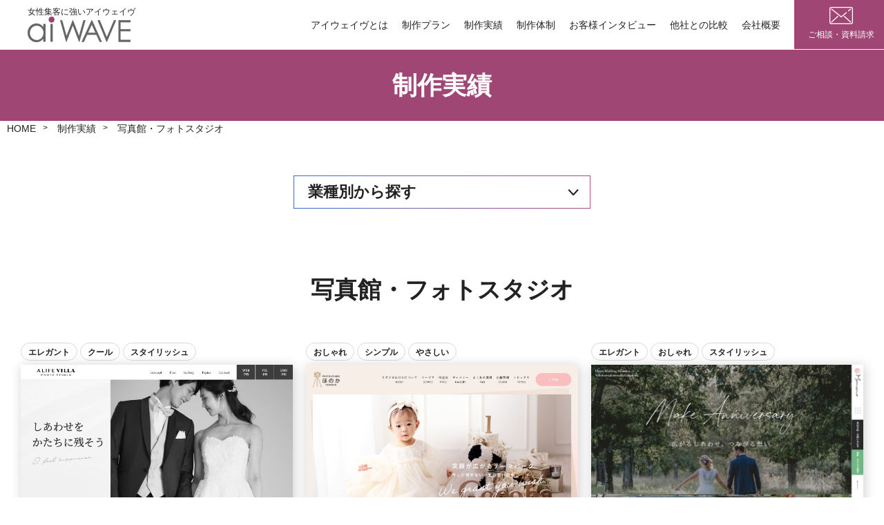

--- FILE ---
content_type: text/html; charset=UTF-8
request_url: https://www.aiwave.jp/works/category/photo/
body_size: 87827
content:
<!DOCTYPE html>
<html dir="ltr" lang="ja" prefix="og: https://ogp.me/ns#">
<head prefix="og: http://ogp.me/ns# fb: http://ogp.me/ns/fb# article: http://ogp.me/ns/article#" itemscope itemtype="http://schema.org/Organization">
<meta charset="UTF-8">
<title itemprop="name">写真館・フォトスタジオ の制作実績｜女性集客に強いホームページ制作会社アイウェイヴ</title>

		<!-- All in One SEO 4.9.0 - aioseo.com -->
	<meta name="description" content="業種別に、制作したホームページの事例（一部）を紹介します。女性市場は化粧品やエステ、クリニックなどの美容・健康業界に留まらず、自動車メーカーや不動産まで、これまで男性が主導だった業界への応用が注目されています。" />
	<meta name="robots" content="max-image-preview:large" />
	<link rel="canonical" href="https://www.aiwave.jp/works/category/photo/" />
	<link rel="next" href="https://www.aiwave.jp/works/category/photo/page/2/" />
	<meta name="generator" content="All in One SEO (AIOSEO) 4.9.0" />
		<script type="application/ld+json" class="aioseo-schema">
			{"@context":"https:\/\/schema.org","@graph":[{"@type":"BreadcrumbList","@id":"https:\/\/www.aiwave.jp\/works\/category\/photo\/#breadcrumblist","itemListElement":[{"@type":"ListItem","@id":"https:\/\/www.aiwave.jp#listItem","position":1,"name":"\u30db\u30fc\u30e0","item":"https:\/\/www.aiwave.jp","nextItem":{"@type":"ListItem","@id":"https:\/\/www.aiwave.jp\/works\/category\/photo\/#listItem","name":"\u5199\u771f\u9928\u30fb\u30d5\u30a9\u30c8\u30b9\u30bf\u30b8\u30aa"}},{"@type":"ListItem","@id":"https:\/\/www.aiwave.jp\/works\/category\/photo\/#listItem","position":2,"name":"\u5199\u771f\u9928\u30fb\u30d5\u30a9\u30c8\u30b9\u30bf\u30b8\u30aa","previousItem":{"@type":"ListItem","@id":"https:\/\/www.aiwave.jp#listItem","name":"\u30db\u30fc\u30e0"}}]},{"@type":"CollectionPage","@id":"https:\/\/www.aiwave.jp\/works\/category\/photo\/#collectionpage","url":"https:\/\/www.aiwave.jp\/works\/category\/photo\/","name":"\u5199\u771f\u9928\u30fb\u30d5\u30a9\u30c8\u30b9\u30bf\u30b8\u30aa \u306e\u5236\u4f5c\u5b9f\u7e3e\uff5c\u5973\u6027\u96c6\u5ba2\u306b\u5f37\u3044\u30db\u30fc\u30e0\u30da\u30fc\u30b8\u5236\u4f5c\u4f1a\u793e\u30a2\u30a4\u30a6\u30a7\u30a4\u30f4","description":"\u696d\u7a2e\u5225\u306b\u3001\u5236\u4f5c\u3057\u305f\u30db\u30fc\u30e0\u30da\u30fc\u30b8\u306e\u4e8b\u4f8b\uff08\u4e00\u90e8\uff09\u3092\u7d39\u4ecb\u3057\u307e\u3059\u3002\u5973\u6027\u5e02\u5834\u306f\u5316\u7ca7\u54c1\u3084\u30a8\u30b9\u30c6\u3001\u30af\u30ea\u30cb\u30c3\u30af\u306a\u3069\u306e\u7f8e\u5bb9\u30fb\u5065\u5eb7\u696d\u754c\u306b\u7559\u307e\u3089\u305a\u3001\u81ea\u52d5\u8eca\u30e1\u30fc\u30ab\u30fc\u3084\u4e0d\u52d5\u7523\u307e\u3067\u3001\u3053\u308c\u307e\u3067\u7537\u6027\u304c\u4e3b\u5c0e\u3060\u3063\u305f\u696d\u754c\u3078\u306e\u5fdc\u7528\u304c\u6ce8\u76ee\u3055\u308c\u3066\u3044\u307e\u3059\u3002","inLanguage":"ja","isPartOf":{"@id":"https:\/\/www.aiwave.jp\/#website"},"breadcrumb":{"@id":"https:\/\/www.aiwave.jp\/works\/category\/photo\/#breadcrumblist"}},{"@type":"Organization","@id":"https:\/\/www.aiwave.jp\/#organization","name":"\u682a\u5f0f\u4f1a\u793e\u30a2\u30a4\u30a6\u30a7\u30a4\u30f4","description":"\u5973\u6027\u96c6\u5ba2\u306b\u5f37\u3044\u30db\u30fc\u30e0\u30da\u30fc\u30b8\u5236\u4f5c\u306a\u3089\u30a2\u30a4\u30a6\u30a7\u30a4\u30f4","url":"https:\/\/www.aiwave.jp\/"},{"@type":"WebSite","@id":"https:\/\/www.aiwave.jp\/#website","url":"https:\/\/www.aiwave.jp\/","name":"\u30a2\u30a4\u30a6\u30a7\u30a4\u30f4","description":"\u5973\u6027\u96c6\u5ba2\u306b\u5f37\u3044\u30db\u30fc\u30e0\u30da\u30fc\u30b8\u5236\u4f5c\u306a\u3089\u30a2\u30a4\u30a6\u30a7\u30a4\u30f4","inLanguage":"ja","publisher":{"@id":"https:\/\/www.aiwave.jp\/#organization"}}]}
		</script>
		<!-- All in One SEO -->

<style id='wp-img-auto-sizes-contain-inline-css' type='text/css'>
img:is([sizes=auto i],[sizes^="auto," i]){contain-intrinsic-size:3000px 1500px}
/*# sourceURL=wp-img-auto-sizes-contain-inline-css */
</style>
<style id='classic-theme-styles-inline-css' type='text/css'>
/*! This file is auto-generated */
.wp-block-button__link{color:#fff;background-color:#32373c;border-radius:9999px;box-shadow:none;text-decoration:none;padding:calc(.667em + 2px) calc(1.333em + 2px);font-size:1.125em}.wp-block-file__button{background:#32373c;color:#fff;text-decoration:none}
/*# sourceURL=/wp-includes/css/classic-themes.min.css */
</style>
<link rel='stylesheet' id='toc-screen-css' href='https://www.aiwave.jp/wp-content/plugins/table-of-contents-plus/screen.min.css?ver=2411.1' type='text/css' media='all' />
<meta name="robots" content="index,follow,noarchive" /> 
<meta name="viewport" content="width=device-width, initial-scale=1">
<meta http-equiv="X-UA-Compatible" content="IE=edge">
<meta name="SKYPE_TOOLBAR" content="SKYPE_TOOLBAR_PARSER_COMPATIBLE" />
<meta http-equiv="Pragma" content="no-cache">
<meta http-equiv="Cache-Control" content="no-cache">
<meta http-equiv="Expires" content="0">
<meta name="p:domain_verify" content="00535faea7c7bd8b2a50abaf2b58acc9"/>
<meta name="theme-color" content="#A04674" />
<!-- Google Tag Manager -->
<script>(function(w,d,s,l,i){w[l]=w[l]||[];w[l].push({'gtm.start':
new Date().getTime(),event:'gtm.js'});var f=d.getElementsByTagName(s)[0],
j=d.createElement(s),dl=l!='dataLayer'?'&l='+l:'';j.async=true;j.src=
'https://www.googletagmanager.com/gtm.js?id='+i+dl;f.parentNode.insertBefore(j,f);
})(window,document,'script','dataLayer','GTM-MPQWL5D');</script>
<!-- End Google Tag Manager -->
<!-- favicon start -->
<link rel="icon" href="https://www.aiwave.jp/wp-content/themes/stagegroup/asset/images/favicon/favicon.ico">
<!-- スマホ用アイコン -->
<link rel="apple-touch-icon" sizes="180x180" href="https://www.aiwave.jp/wp-content/themes/stagegroup/asset/images/favicon/apple-touch-icon.webp">
<!-- Windows用アイコン -->
<meta name="application-name" content="女性向けホームページならアイウェイヴ｜株式会社アイウェイヴ"/>
<meta name="msapplication-square70x70logo" content="https://www.aiwave.jp/wp-content/themes/stagegroup/asset/images/favicon/small.webp"/>
<meta name="msapplication-square150x150logo" content="https://www.aiwave.jp/wp-content/themes/stagegroup/asset/images/favicon/medium.webp"/>
<meta name="msapplication-wide310x150logo" content="https://www.aiwave.jp/wp-content/themes/stagegroup/asset/images/favicon/wide.webp"/>
<meta name="msapplication-square310x310logo" content="https://www.aiwave.jp/wp-content/themes/stagegroup/asset/images/favicon/large.webp"/>
<!-- favicon end -->

<!-- CSS start -->
<link rel="stylesheet" href="https://www.aiwave.jp/wp-content/themes/stagegroup/asset/css/common.css">
<link rel="stylesheet" href="https://www.aiwave.jp/wp-content/themes/stagegroup/asset/css/slick-theme.css">
<link rel="stylesheet" href="https://www.aiwave.jp/wp-content/themes/stagegroup/asset/css/slick.css">
<link rel="stylesheet" href="https://www.aiwave.jp/wp-content/themes/stagegroup/asset/css/top.css">
<link rel="stylesheet" href="https://www.aiwave.jp/wp-content/themes/stagegroup/asset/css/content.css">

<!-- responsive -->
<link rel="stylesheet" href="https://www.aiwave.jp/wp-content/themes/stagegroup/asset/css/common-responsive1275px.css" media="(max-width:1275px)">
<link rel="stylesheet" href="https://www.aiwave.jp/wp-content/themes/stagegroup/asset/css/top-responsive1275px.css" media="(max-width:1275px)">
<link rel="stylesheet" href="https://www.aiwave.jp/wp-content/themes/stagegroup/asset/css/common-responsive768px.css" media="(max-width:768px)">
<link rel="stylesheet" href="https://www.aiwave.jp/wp-content/themes/stagegroup/asset/css/top-responsive768px.css" media="(max-width:768px)">
<link rel="stylesheet" href="https://www.aiwave.jp/wp-content/themes/stagegroup/asset/css/contents-responsive1275px.css" media="(max-width:1275px)">
<link rel="stylesheet" href="https://www.aiwave.jp/wp-content/themes/stagegroup/asset/css/contents-responsive768px.css" media="(max-width:768px)">
<!-- CSS end -->

<!-- JS start -->
<script src="//ajax.googleapis.com/ajax/libs/jquery/1.10.2/jquery.min.js"></script>
<script src="https://www.aiwave.jp/wp-content/themes/stagegroup/asset/js/slick.min.js"></script>
<script src="https://www.aiwave.jp/wp-content/themes/stagegroup/asset/js/imgLiquid-min.js"></script>
<script src="https://www.aiwave.jp/wp-content/themes/stagegroup/asset/js/jquery.heightLine.js"></script>
<script src="https://www.aiwave.jp/wp-content/themes/stagegroup/asset/js/megamenu.js"></script>
<script src="https://www.aiwave.jp/wp-content/themes/stagegroup/asset/js/css_browser_selector.js"></script>
<script src="https://www.aiwave.jp/wp-content/themes/stagegroup/asset/js/common.js"></script>
<script src="https://cdn.jsdelivr.net/npm/lazyload@2.0.0-rc.2/lazyload.min.js"></script>
<!-- JS end -->
<script type="application/ld+json">{"@context": "https://schema.org", "mainEntityOfPage":{"@type": "WebPage", "@id": "https://www.aiwave.jp/company/"}, "@type": ["LocalBusiness", "Service"], "address":{"@type": "PostalAddress", "addressCountry": "JP", "postalCode": "〒101-0061", "addressRegion": "東京都", "addressLocality": "千代田区", "streetAddress": "神田三崎町２丁目４−１ Tug-Iビル 3階"}, "brand": [{"@type": "Brand", "name": "東京 千代田区のウェブ デザイナー"},{"@type": "Brand", "name": "株式会社アイウェイヴ"}], "description": "東京でホームページ制作会社をお探しの方は株式会社アイウェイヴへご相談ください。多くのホームページを成功に導いてきた各分野のプロが連携し、お客様との目的共有からホームページの戦略立案、設計、デザイン、導線設計、ライティング、そして運用サポートまで、ホームページ制作に関するすべての工程をワンストップでご提供いたします。 また、株式会社アイウェイヴは国内では数少ない「女性制作チーム」です。 累計16,000サイト以上（※グループ全体）の実績があり、多くの企業様を成功へ導いてまいりました。 2015年、国連サミットで持続可能な開発目標「SDGs」が採択され、目標達成とする2030年まで残り10年を切りました。 特に「SDGs」の目標5「ジェンダー平等を実現しよう」が定められ、今後もより国内外の取り組みが強化されると予想されます。 これにより、女性マーケットのさらなる拡大および、社会の中でも女性がより重要な鍵を握る存在となることでしょう。 ぜひ私たちの「女視力」を貴社のホームページ制作でお試しください。", "geo":{"@type": "GeoCoordinates", "latitude": 35.699396, "longitude": 139.753828}, "logo": "https://www.aiwave.jp/wp-content/themes/stagegroup/asset/images/webp/aiwave_logo.webp", "keywords": [ "東京　ホームページ制作会社", "女性用ホームページ制作", "Webサイト制作", "ウェブサイト制作会社"], "name": "株式会社アイウェイヴ", "openingHoursSpecification": [{"@type": "OpeningHoursSpecification", "dayOfWeek": ["Monday", "Tuesday", "Wednesday", "Thursday", "Friday"], "opens": "09：00", "closes": "18：00"}], "telephone": "+81332630717)", "url": "https://www.aiwave.jp/"}</script>

<style id='global-styles-inline-css' type='text/css'>
:root{--wp--preset--aspect-ratio--square: 1;--wp--preset--aspect-ratio--4-3: 4/3;--wp--preset--aspect-ratio--3-4: 3/4;--wp--preset--aspect-ratio--3-2: 3/2;--wp--preset--aspect-ratio--2-3: 2/3;--wp--preset--aspect-ratio--16-9: 16/9;--wp--preset--aspect-ratio--9-16: 9/16;--wp--preset--color--black: #000000;--wp--preset--color--cyan-bluish-gray: #abb8c3;--wp--preset--color--white: #ffffff;--wp--preset--color--pale-pink: #f78da7;--wp--preset--color--vivid-red: #cf2e2e;--wp--preset--color--luminous-vivid-orange: #ff6900;--wp--preset--color--luminous-vivid-amber: #fcb900;--wp--preset--color--light-green-cyan: #7bdcb5;--wp--preset--color--vivid-green-cyan: #00d084;--wp--preset--color--pale-cyan-blue: #8ed1fc;--wp--preset--color--vivid-cyan-blue: #0693e3;--wp--preset--color--vivid-purple: #9b51e0;--wp--preset--gradient--vivid-cyan-blue-to-vivid-purple: linear-gradient(135deg,rgb(6,147,227) 0%,rgb(155,81,224) 100%);--wp--preset--gradient--light-green-cyan-to-vivid-green-cyan: linear-gradient(135deg,rgb(122,220,180) 0%,rgb(0,208,130) 100%);--wp--preset--gradient--luminous-vivid-amber-to-luminous-vivid-orange: linear-gradient(135deg,rgb(252,185,0) 0%,rgb(255,105,0) 100%);--wp--preset--gradient--luminous-vivid-orange-to-vivid-red: linear-gradient(135deg,rgb(255,105,0) 0%,rgb(207,46,46) 100%);--wp--preset--gradient--very-light-gray-to-cyan-bluish-gray: linear-gradient(135deg,rgb(238,238,238) 0%,rgb(169,184,195) 100%);--wp--preset--gradient--cool-to-warm-spectrum: linear-gradient(135deg,rgb(74,234,220) 0%,rgb(151,120,209) 20%,rgb(207,42,186) 40%,rgb(238,44,130) 60%,rgb(251,105,98) 80%,rgb(254,248,76) 100%);--wp--preset--gradient--blush-light-purple: linear-gradient(135deg,rgb(255,206,236) 0%,rgb(152,150,240) 100%);--wp--preset--gradient--blush-bordeaux: linear-gradient(135deg,rgb(254,205,165) 0%,rgb(254,45,45) 50%,rgb(107,0,62) 100%);--wp--preset--gradient--luminous-dusk: linear-gradient(135deg,rgb(255,203,112) 0%,rgb(199,81,192) 50%,rgb(65,88,208) 100%);--wp--preset--gradient--pale-ocean: linear-gradient(135deg,rgb(255,245,203) 0%,rgb(182,227,212) 50%,rgb(51,167,181) 100%);--wp--preset--gradient--electric-grass: linear-gradient(135deg,rgb(202,248,128) 0%,rgb(113,206,126) 100%);--wp--preset--gradient--midnight: linear-gradient(135deg,rgb(2,3,129) 0%,rgb(40,116,252) 100%);--wp--preset--font-size--small: 13px;--wp--preset--font-size--medium: 20px;--wp--preset--font-size--large: 36px;--wp--preset--font-size--x-large: 42px;--wp--preset--spacing--20: 0.44rem;--wp--preset--spacing--30: 0.67rem;--wp--preset--spacing--40: 1rem;--wp--preset--spacing--50: 1.5rem;--wp--preset--spacing--60: 2.25rem;--wp--preset--spacing--70: 3.38rem;--wp--preset--spacing--80: 5.06rem;--wp--preset--shadow--natural: 6px 6px 9px rgba(0, 0, 0, 0.2);--wp--preset--shadow--deep: 12px 12px 50px rgba(0, 0, 0, 0.4);--wp--preset--shadow--sharp: 6px 6px 0px rgba(0, 0, 0, 0.2);--wp--preset--shadow--outlined: 6px 6px 0px -3px rgb(255, 255, 255), 6px 6px rgb(0, 0, 0);--wp--preset--shadow--crisp: 6px 6px 0px rgb(0, 0, 0);}:where(.is-layout-flex){gap: 0.5em;}:where(.is-layout-grid){gap: 0.5em;}body .is-layout-flex{display: flex;}.is-layout-flex{flex-wrap: wrap;align-items: center;}.is-layout-flex > :is(*, div){margin: 0;}body .is-layout-grid{display: grid;}.is-layout-grid > :is(*, div){margin: 0;}:where(.wp-block-columns.is-layout-flex){gap: 2em;}:where(.wp-block-columns.is-layout-grid){gap: 2em;}:where(.wp-block-post-template.is-layout-flex){gap: 1.25em;}:where(.wp-block-post-template.is-layout-grid){gap: 1.25em;}.has-black-color{color: var(--wp--preset--color--black) !important;}.has-cyan-bluish-gray-color{color: var(--wp--preset--color--cyan-bluish-gray) !important;}.has-white-color{color: var(--wp--preset--color--white) !important;}.has-pale-pink-color{color: var(--wp--preset--color--pale-pink) !important;}.has-vivid-red-color{color: var(--wp--preset--color--vivid-red) !important;}.has-luminous-vivid-orange-color{color: var(--wp--preset--color--luminous-vivid-orange) !important;}.has-luminous-vivid-amber-color{color: var(--wp--preset--color--luminous-vivid-amber) !important;}.has-light-green-cyan-color{color: var(--wp--preset--color--light-green-cyan) !important;}.has-vivid-green-cyan-color{color: var(--wp--preset--color--vivid-green-cyan) !important;}.has-pale-cyan-blue-color{color: var(--wp--preset--color--pale-cyan-blue) !important;}.has-vivid-cyan-blue-color{color: var(--wp--preset--color--vivid-cyan-blue) !important;}.has-vivid-purple-color{color: var(--wp--preset--color--vivid-purple) !important;}.has-black-background-color{background-color: var(--wp--preset--color--black) !important;}.has-cyan-bluish-gray-background-color{background-color: var(--wp--preset--color--cyan-bluish-gray) !important;}.has-white-background-color{background-color: var(--wp--preset--color--white) !important;}.has-pale-pink-background-color{background-color: var(--wp--preset--color--pale-pink) !important;}.has-vivid-red-background-color{background-color: var(--wp--preset--color--vivid-red) !important;}.has-luminous-vivid-orange-background-color{background-color: var(--wp--preset--color--luminous-vivid-orange) !important;}.has-luminous-vivid-amber-background-color{background-color: var(--wp--preset--color--luminous-vivid-amber) !important;}.has-light-green-cyan-background-color{background-color: var(--wp--preset--color--light-green-cyan) !important;}.has-vivid-green-cyan-background-color{background-color: var(--wp--preset--color--vivid-green-cyan) !important;}.has-pale-cyan-blue-background-color{background-color: var(--wp--preset--color--pale-cyan-blue) !important;}.has-vivid-cyan-blue-background-color{background-color: var(--wp--preset--color--vivid-cyan-blue) !important;}.has-vivid-purple-background-color{background-color: var(--wp--preset--color--vivid-purple) !important;}.has-black-border-color{border-color: var(--wp--preset--color--black) !important;}.has-cyan-bluish-gray-border-color{border-color: var(--wp--preset--color--cyan-bluish-gray) !important;}.has-white-border-color{border-color: var(--wp--preset--color--white) !important;}.has-pale-pink-border-color{border-color: var(--wp--preset--color--pale-pink) !important;}.has-vivid-red-border-color{border-color: var(--wp--preset--color--vivid-red) !important;}.has-luminous-vivid-orange-border-color{border-color: var(--wp--preset--color--luminous-vivid-orange) !important;}.has-luminous-vivid-amber-border-color{border-color: var(--wp--preset--color--luminous-vivid-amber) !important;}.has-light-green-cyan-border-color{border-color: var(--wp--preset--color--light-green-cyan) !important;}.has-vivid-green-cyan-border-color{border-color: var(--wp--preset--color--vivid-green-cyan) !important;}.has-pale-cyan-blue-border-color{border-color: var(--wp--preset--color--pale-cyan-blue) !important;}.has-vivid-cyan-blue-border-color{border-color: var(--wp--preset--color--vivid-cyan-blue) !important;}.has-vivid-purple-border-color{border-color: var(--wp--preset--color--vivid-purple) !important;}.has-vivid-cyan-blue-to-vivid-purple-gradient-background{background: var(--wp--preset--gradient--vivid-cyan-blue-to-vivid-purple) !important;}.has-light-green-cyan-to-vivid-green-cyan-gradient-background{background: var(--wp--preset--gradient--light-green-cyan-to-vivid-green-cyan) !important;}.has-luminous-vivid-amber-to-luminous-vivid-orange-gradient-background{background: var(--wp--preset--gradient--luminous-vivid-amber-to-luminous-vivid-orange) !important;}.has-luminous-vivid-orange-to-vivid-red-gradient-background{background: var(--wp--preset--gradient--luminous-vivid-orange-to-vivid-red) !important;}.has-very-light-gray-to-cyan-bluish-gray-gradient-background{background: var(--wp--preset--gradient--very-light-gray-to-cyan-bluish-gray) !important;}.has-cool-to-warm-spectrum-gradient-background{background: var(--wp--preset--gradient--cool-to-warm-spectrum) !important;}.has-blush-light-purple-gradient-background{background: var(--wp--preset--gradient--blush-light-purple) !important;}.has-blush-bordeaux-gradient-background{background: var(--wp--preset--gradient--blush-bordeaux) !important;}.has-luminous-dusk-gradient-background{background: var(--wp--preset--gradient--luminous-dusk) !important;}.has-pale-ocean-gradient-background{background: var(--wp--preset--gradient--pale-ocean) !important;}.has-electric-grass-gradient-background{background: var(--wp--preset--gradient--electric-grass) !important;}.has-midnight-gradient-background{background: var(--wp--preset--gradient--midnight) !important;}.has-small-font-size{font-size: var(--wp--preset--font-size--small) !important;}.has-medium-font-size{font-size: var(--wp--preset--font-size--medium) !important;}.has-large-font-size{font-size: var(--wp--preset--font-size--large) !important;}.has-x-large-font-size{font-size: var(--wp--preset--font-size--x-large) !important;}
/*# sourceURL=global-styles-inline-css */
</style>
</head>


<body id="works" class="archive tax-work_category term-photo term-37 wp-theme-stagegroup">
<!-- Google Tag Manager (noscript) -->
<noscript><iframe src="https://www.googletagmanager.com/ns.html?id=GTM-MPQWL5D"
height="0" width="0" style="display:none;visibility:hidden"></iframe></noscript>
<!-- End Google Tag Manager (noscript) -->
<header class="wow fadeInDown" data-wow-delay="0.5s">
	<div class="wrap clearfix">
		<div class="left">
			<h1>女性集客に強いアイウェイヴ</h1>
			<a href="https://www.aiwave.jp"><img src="https://www.aiwave.jp/wp-content/themes/stagegroup/asset/images/webp/aiwave_logo.webp" alt="女性向けホームページならアイウェイヴ｜aiWAVE（アイウェイヴ）" width="100%" /></a>
		</div>
		<div class="right">
			<nav id="mddNav">
				<ul class="menu_list">
					<li class="nav_item hover"><a href="/about/">アイウェイヴとは<div class="bar"></div></a></li>
					<li class="nav_item hover"><a href="#m" class="js-dropdown">制作プラン<div class="bar"></div></a>
						<div class="panel js-dropdown-menu">
							<div class="close_box"><a href="#m" class="close js-dropdown">×</a></div>
							<div class="flex">
								<div class="left">
	                                <span>目的別</span>
	                                <ul class="hover">
	                                    <li><a href="/plan/woman/">女性集客に強いホームページ制作<div class="bar"></div></a></li>
	                                    <li><a href="/plan/seo/">SEOに強いホームページ制作<div class="bar"></div></a></li>
	                                    <li><a href="/plan/branding/">PR・ブランディング向けホームページ制作<div class="bar"></div></a></li>
	                                    <li><a href="/plan/recruitment/">人材採用に強いホームページ制作<div class="bar"></div></a></li>
	                                    <li><a href="/plan/shopping/">ショッピング・ECサイト制作<div class="bar"></div></a></li>
	                                    <li><a href="/plan/media/">メディア・ポータルサイト制作<div class="bar"></div></a></li>
	                                    <li><a href="/video/">動画制作<div class="bar"></div></a></li>
	                                </ul>
	                            </div>
	                            <div class="right">
	                                <span>業種別</span>
	                                <ul class="hover">
	                                    <li><a href="https://www.aiwave.jp/plan/cosmetics/">化粧品・健康食品<div class="bar"></div></a></li>
	                                    <li><a href="https://www.aiwave.jp/plan/recruiting/">人材派遣・人材紹介<div class="bar"></div></a></li>
	                                    <li><a href="https://www.aiwave.jp/plan/medhical/">病院・クリニック<div class="bar"></div></a></li>
	                                    <li><a href="https://www.aiwave.jp/plan/welfare/">福祉・介護<div class="bar"></div></a></li>
	                                    <li><a href="https://www.aiwave.jp/plan/dental/">⻭科医院<div class="bar"></div></a></li>
	                                    <li><a href="https://www.aiwave.jp/plan/it/">IT企業<div class="bar"></div></a></li>
	                                    <li><a href="https://www.aiwave.jp/plan/maker/">メーカー・製造業<div class="bar"></div></a></li>
	                                    <li><a href="https://www.aiwave.jp/plan/food/">食品・飲食店<div class="bar"></div></a></li>
	                                    <li><a href="https://www.aiwave.jp/plan/house/">不動産・設計事務所<div class="bar"></div></a></li>
	                                    <li><a href="https://www.aiwave.jp/plan/profession/">専門職・士業<div class="bar"></div></a></li>
	                                    <li><a href="https://www.aiwave.jp/plan/reform/">リフォーム<div class="bar"></div></a></li>
	                                    <li><a href="https://www.aiwave.jp/plan/association/">協会・団体<div class="bar"></div></a></li>
	                                    <li><a href="https://www.aiwave.jp/plan/academy/">趣味・スクール<div class="bar"></div></a></li>
	                                    <li><a href="https://www.aiwave.jp/plan/fashion/">アパレル<div class="bar"></div></a></li>
	                                    <li><a href="https://www.aiwave.jp/plan/fitness/">フィットネスジム<div class="bar"></div></a></li>
	                                    <li><a href="https://www.aiwave.jp/plan/acupuncture/">鍼灸院・整体院<div class="bar"></div></a></li>
	                                    <li><a href="https://www.aiwave.jp/plan/photo/">写真館・フォトスタジオ<div class="bar"></div></a></li>
	                                    <li><a href="https://www.aiwave.jp/plan/school/">保育園・幼稚園・学校<div class="bar"></div></a></li>
	                                    <li><a href="https://www.aiwave.jp/plan/english/">英会話教室<div class="bar"></div></a></li>
	                                    <li><a href="https://www.aiwave.jp/plan/cramschool/">学習塾<div class="bar"></div></a></li>
	                                    <li><a href="https://www.aiwave.jp/plan/esthetic/">エステサロン<div class="bar"></div></a></li>
	                                    <li><a href="https://www.aiwave.jp/plan/salon/">美容院<div class="bar"></div></a></li>
	                                    <li><a href="https://www.aiwave.jp/plan/travel/">旅行・旅館<div class="bar"></div></a></li>
	                                    <li><a href="https://www.aiwave.jp/plan/wedding/">ウェディング<div class="bar"></div></a></li>
	                                    <li><a href="https://www.aiwave.jp/plan/pets/">ペット<div class="bar"></div></a></li>
	                                </ul>
	                            </div>
							</div>
						</div>
					</li>
					<li class="nav_item hover"><a href="/works/">制作実績<div class="bar"></div></a></li>
					<li class="nav_item hover"><a href="#m" class="js-dropdown">制作体制<div class="bar"></div></a>
						<div class="panel js-dropdown-menu center">
							<div class="close_box"><a href="#m" class="close js-dropdown">×</a></div>
							<div class="">
								<div class="service_top">
									<a href="/service/" class="l">制作体制TOP<div class="bar"></div></a>
								</div>
	                            <ul class="service_list">
	                                <li><a href="/service/consultant/">Webコンサルタント<div class="bar"></div></a></li>
	                                <li><a href="/service/director/">制作ディレクター<div class="bar"></div></a></li>
	                                <li><a href="/service/designer/">Webデザイナー<div class="bar"></div></a></li>
	                                <li><a href="/service/writer/">Webライター<div class="bar"></div></a></li>
	                                <li><a href="/service/programmer/">プログラマー<div class="bar"></div></a></li>
	                                <li><a href="/service/advisor/">運用アドバイザー<div class="bar"></div></a></li>
	                            </ul>
                            </div>
                        </div>
					</li>
					<li class="nav_item hover"><a href="https://www.aiwave.jp/interview/">お客様インタビュー<div class="bar"></div></a></li>
	                <li class="nav_item hover"><a href="/comparison/">他社との比較<div class="bar"></div></a></li>
	                <li class="nav_item hover"><a href="/company/">会社概要<div class="bar"></div></a></li>
					<li class="contact hover"><a href="/contact/"><span><div class="sprite"></div>ご相談・資料請求</span></a></li>
					<li id="menu">
	                	<a class="menu-btn" ontouchstart=""><span class="m_bar" ontouchstart=""></span></a>
	                	<div class="mddWrap">
	                        <div class="mddInner">
	                            <div class="center">
	                                <ul class="all">
	                                    <li class="m01"><a href="/about/">アイウェイヴとは</a></li>
	                                    <li class="m01">
											<dl id="acMenu">
												<dt>制作プラン</dt>
												<dd>
					                                <span>目的別</span>
					                                <ul class="hover">
					                                    <li><a href="/plan/woman/">女性集客に強いホームページ制作<div class="bar"></div></a></li>
					                                    <li><a href="/plan/seo/">SEOに強いホームページ制作<div class="bar"></div></a></li>
					                                    <li><a href="/plan/branding/">PR・ブランディング向けホームページ制作<div class="bar"></div></a></li>
					                                    <li><a href="/plan/recruitment/">人材採用に強いホームページ制作<div class="bar"></div></a></li>
					                                    <li><a href="/plan/shopping/">ショッピング・ECサイト制作<div class="bar"></div></a></li>
					                                    <li><a href="/plan/media/">メディア・ポータルサイト制作<div class="bar"></div></a></li>
					                                    <li><a href="/video/">動画制作<div class="bar"></div></a></li>
					                                </ul>
					                                <span>業種別</span>
					                                <ul class="hover">
																												<li><a href="https://www.aiwave.jp/plan/cosmetics/">化粧品・健康食品<div class="bar"></div></a></li>
																												<li><a href="https://www.aiwave.jp/plan/recruiting/">人材派遣・人材紹介<div class="bar"></div></a></li>
																												<li><a href="https://www.aiwave.jp/plan/medhical/">病院・クリニック<div class="bar"></div></a></li>
																												<li><a href="https://www.aiwave.jp/plan/welfare/">福祉・介護<div class="bar"></div></a></li>
																												<li><a href="https://www.aiwave.jp/plan/dental/">⻭科医院<div class="bar"></div></a></li>
																												<li><a href="https://www.aiwave.jp/plan/it/">IT企業<div class="bar"></div></a></li>
																												<li><a href="https://www.aiwave.jp/plan/maker/">メーカー・製造業<div class="bar"></div></a></li>
																												<li><a href="https://www.aiwave.jp/plan/food/">食品・飲食店<div class="bar"></div></a></li>
																												<li><a href="https://www.aiwave.jp/plan/house/">不動産・設計事務所<div class="bar"></div></a></li>
																												<li><a href="https://www.aiwave.jp/plan/profession/">専門職・士業<div class="bar"></div></a></li>
																												<li><a href="https://www.aiwave.jp/plan/reform/">リフォーム<div class="bar"></div></a></li>
																												<li><a href="https://www.aiwave.jp/plan/association/">協会・団体<div class="bar"></div></a></li>
																												<li><a href="https://www.aiwave.jp/plan/academy/">趣味・スクール<div class="bar"></div></a></li>
																												<li><a href="https://www.aiwave.jp/plan/fashion/">アパレル<div class="bar"></div></a></li>
																												<li><a href="https://www.aiwave.jp/plan/fitness/">フィットネスジム<div class="bar"></div></a></li>
																												<li><a href="https://www.aiwave.jp/plan/acupuncture/">鍼灸院・整体院<div class="bar"></div></a></li>
																												<li><a href="https://www.aiwave.jp/plan/photo/">写真館・フォトスタジオ<div class="bar"></div></a></li>
																												<li><a href="https://www.aiwave.jp/plan/school/">保育園・幼稚園・学校<div class="bar"></div></a></li>
																												<li><a href="https://www.aiwave.jp/plan/english/">英会話教室<div class="bar"></div></a></li>
																												<li><a href="https://www.aiwave.jp/plan/cramschool/">学習塾<div class="bar"></div></a></li>
																												<li><a href="https://www.aiwave.jp/plan/esthetic/">エステサロン<div class="bar"></div></a></li>
																												<li><a href="https://www.aiwave.jp/plan/salon/">美容院<div class="bar"></div></a></li>
																												<li><a href="https://www.aiwave.jp/plan/travel/">旅行・旅館<div class="bar"></div></a></li>
																												<li><a href="https://www.aiwave.jp/plan/wedding/">ウェディング<div class="bar"></div></a></li>
																												<li><a href="https://www.aiwave.jp/plan/pets/">ペット<div class="bar"></div></a></li>
																			                                </ul>
												</dd>
											</dl>
	                                    </li>
	                                    <li class="m01"><a href="https://www.aiwave.jp/works/">制作実績</a></li>
	                                    <li class="m01">
	                                    	<dl id="acMenu">
												<dt>制作体制</dt>
												<dd>
					                                <a href="/service/" class="l">制作体制TOP<div class="bar"></div></a>
					                                <ul class="hover">
					                                    <li><a href="/service/consultant/">Webコンサルタント<div class="bar"></div></a></li>
						                                <li><a href="/service/director/">制作ディレクター<div class="bar"></div></a></li>
						                                <li><a href="/service/designer/">Webデザイナー<div class="bar"></div></a></li>
						                                <li><a href="/service/writer/">Webライター<div class="bar"></div></a></li>
						                                <li><a href="/service/programmer/">プログラマー<div class="bar"></div></a></li>
						                                <li><a href="/service/advisor/">運用アドバイザー<div class="bar"></div></a></li>
					                                </ul>
												</dd>
											</dl>
	                                    </li>
	                                    <li class="m01"><a href="https://www.aiwave.jp/interview/">お客様インタビュー</a></li>
	                                    <li class="m01"><a href="/comparison/">他社との比較</a></li>
	                                    
	                                    <li class="m02 top"><a href="https://www.aiwave.jp/column/">コラム</a></li>
	                                    <li class="m02"><a href="https://www.aiwave.jp/news/">新着情報</a></li>
	                                    <li class="m02"><a href="/faq/">よくあるご質問</a></li>
	                                    <li class="m02"><a href="/company/">会社概要</a></li>
	                                    <li class="m02"><a href="/contact/">ご相談・資料請求</a></li>
	                                    <li class="m02"><a href="/contact/#privacy-policy">プライバシーポリシー</a></li>
	                                    <li class="m03"></li>
	                                </ul>
	                            </div>
	                        </div>
	                    </div>
	                </li>
				</ul>
			</nav>
		</div>
	</div>
</header><section id="title">
	<div id="hgroup">
		<h2>制作実績</h2>
	</div>
</section>
<div class="pankuzu">
	<ul>
		<li><a href="https://www.aiwave.jp/">HOME</a></li>
				<li><a href="https://www.aiwave.jp/works/">制作実績</a></li>
		<li>写真館・フォトスタジオ</li>
			</ul>
</div>

<section class="content btn">
	<div class="wrap">
		<div class="listBox">
			<div class="show" onclick="showBalloon()"><p>業種別から探す</p></div>
			<div class="past" id="makeImg">
				<div class="industry-link">
					<ul>
						<li><a href="https://www.aiwave.jp/works/category/cosmetics/">化粧品・健康食品</a></li>
						<li><a href="https://www.aiwave.jp/works/category/recruiting/">人材派遣・人材紹介</a></li>
						<li><a href="https://www.aiwave.jp/works/category/medhical/">病院・クリニック</a></li>
						<li><a href="https://www.aiwave.jp/works/category/welfare/">福祉・介護</a></li>
						<li><a href="https://www.aiwave.jp/works/category/dental/">歯科医院</a></li>
						<li><a href="https://www.aiwave.jp/works/category/it/">IT企業</a></li>
						<li><a href="https://www.aiwave.jp/works/category/maker/">メーカー・製造業</a></li>
						<li><a href="https://www.aiwave.jp/works/category/food/">食品・飲食店</a></li>
						<li><a href="https://www.aiwave.jp/works/category/house/">不動産・設計事務所</a></li>
						<li><a href="https://www.aiwave.jp/works/category/profession/">専門職・士業</a></li>
						<li><a href="https://www.aiwave.jp/works/category/reform/">リフォーム</a></li>
						<li><a href="https://www.aiwave.jp/works/category/association/">協会・団体</a></li>
						<li><a href="https://www.aiwave.jp/works/category/academy/">趣味・スクール</a></li>
						<li><a href="https://www.aiwave.jp/works/category/fashion/">アパレル</a></li>
						<li><a href="https://www.aiwave.jp/works/category/fitness/">フィットネスジム</a></li>
						<li><a href="https://www.aiwave.jp/works/category/acupuncture/">鍼灸院・整体院</a></li>
						<li><a href="https://www.aiwave.jp/works/category/photo/">写真館・フォトスタジオ</a></li>
						<li><a href="https://www.aiwave.jp/works/category/school/">保育園・幼稚園・学校</a></li>
						<li><a href="https://www.aiwave.jp/works/category/english/">英会話教室</a></li>
						<li><a href="https://www.aiwave.jp/works/category/cramschool/">学習塾</a></li>
						<li><a href="https://www.aiwave.jp/works/category/esthetic/">エステサロン</a></li>
						<li><a href="https://www.aiwave.jp/works/category/salon/">美容院</a></li>
						<li><a href="https://www.aiwave.jp/works/category/travel/">旅行・旅館</a></li>
						<li><a href="https://www.aiwave.jp/works/category/wedding/">ウェディング</a></li>
						<li><a href="https://www.aiwave.jp/works/category/pets/">ペット</a></li>
						<li><a href="https://www.aiwave.jp/works/category/others/">その他</a></li>
					</ul>
				</div>
			</div>
		</div>
	</div>
</section>
<section class="content clearfix" id="list">
		<div class="hgroup02">
		<h2>写真館・フォトスタジオ</h2>
	</div>
		<article>
		<ul class="works">
						<li>
				<div class="tag-area">
															<p class="tag"><a href="https://www.aiwave.jp/works/?taste=elegant">エレガント</a></p>
										<p class="tag"><a href="https://www.aiwave.jp/works/?taste=cool">クール</a></p>
										<p class="tag"><a href="https://www.aiwave.jp/works/?taste=stylish">スタイリッシュ</a></p>
									</div>
				<a href="https://www.aiwave.jp/works/a-life-villa/">
					<div class="photo">
																	    <div class="pc_area"><img src="https://www.aiwave.jp/wp-content/uploads/2023/10/marutamajj-alifevilla_pc.jpg" alt="A.LIFE VILLA（エーライフヴィラ）" width="100%" class="pc"/></div>
					    					    					    <div class="sp_area"><div class="img"><img src="https://www.aiwave.jp/wp-content/uploads/2023/10/marutamajj-alifevilla_sp.jpg" alt="A.LIFE VILLA（エーライフヴィラ）" width="40%" class="sp"/></div></div>
					    					</div>
										<p>						ウェディングフォト											</p>
					<h3>A.LIFE VILLA（エーライフヴィラ）様</h3>
				</a>
			</li>
						<li>
				<div class="tag-area">
															<p class="tag"><a href="https://www.aiwave.jp/works/?taste=fashionable">おしゃれ</a></p>
										<p class="tag"><a href="https://www.aiwave.jp/works/?taste=simple">シンプル</a></p>
										<p class="tag"><a href="https://www.aiwave.jp/works/?taste=kind">やさしい</a></p>
									</div>
				<a href="https://www.aiwave.jp/works/photostudio-honoka/">
					<div class="photo">
																	    <div class="pc_area"><img src="https://www.aiwave.jp/wp-content/uploads/2023/10/photostudio-honoka_pc-1.jpg" alt="スタジオほのか" width="100%" class="pc"/></div>
					    					    					    <div class="sp_area"><div class="img"><img src="https://www.aiwave.jp/wp-content/uploads/2023/10/photostudio-honoka_sp.jpg" alt="スタジオほのか" width="40%" class="sp"/></div></div>
					    					</div>
										<p>						フォトスタジオ											</p>
					<h3>スタジオほのか様</h3>
				</a>
			</li>
						<li>
				<div class="tag-area">
															<p class="tag"><a href="https://www.aiwave.jp/works/?taste=elegant">エレガント</a></p>
										<p class="tag"><a href="https://www.aiwave.jp/works/?taste=fashionable">おしゃれ</a></p>
										<p class="tag"><a href="https://www.aiwave.jp/works/?taste=stylish">スタイリッシュ</a></p>
									</div>
				<a href="https://www.aiwave.jp/works/momona/">
					<div class="photo">
																	    <div class="pc_area"><img src="https://www.aiwave.jp/wp-content/uploads/2022/05/momonawedding_com_pc01.jpg" alt="Momona" width="100%" class="pc"/></div>
					    					    					    <div class="sp_area"><div class="img"><img src="https://www.aiwave.jp/wp-content/uploads/2022/05/momonawedding_com_sp01.jpg" alt="Momona" width="40%" class="sp"/></div></div>
					    					</div>
										<p>						フォトスタジオ＋衣装レンタル											</p>
					<h3>Momona様</h3>
				</a>
			</li>
						<li>
				<div class="tag-area">
															<p class="tag"><a href="https://www.aiwave.jp/works/?taste=elegant">エレガント</a></p>
										<p class="tag"><a href="https://www.aiwave.jp/works/?taste=kind">やさしい</a></p>
										<p class="tag"><a href="https://www.aiwave.jp/works/?taste=japanese">和風</a></p>
									</div>
				<a href="https://www.aiwave.jp/works/re-cie/">
					<div class="photo">
																	    <div class="pc_area"><img src="https://www.aiwave.jp/wp-content/uploads/2023/07/recie_pc.jpg" alt="re-cie" width="100%" class="pc"/></div>
					    					    					    <div class="sp_area"><div class="img"><img src="https://www.aiwave.jp/wp-content/uploads/2023/07/recie_sp.jpg" alt="re-cie" width="40%" class="sp"/></div></div>
					    					</div>
										<p>						振袖レンタル											</p>
					<h3>re-cie様</h3>
				</a>
			</li>
						<li>
				<div class="tag-area">
															<p class="tag"><a href="https://www.aiwave.jp/works/?taste=fashionable">おしゃれ</a></p>
										<p class="tag"><a href="https://www.aiwave.jp/works/?taste=simple">シンプル</a></p>
										<p class="tag"><a href="https://www.aiwave.jp/works/?taste=kind">やさしい</a></p>
									</div>
				<a href="https://www.aiwave.jp/works/studio-fine/">
					<div class="photo">
																	    <div class="pc_area"><img src="https://www.aiwave.jp/wp-content/uploads/2023/04/studiofine_wedding_com_pc01.jpg" alt="Studio fine" width="100%" class="pc"/></div>
					    					    					    <div class="sp_area"><div class="img"><img src="https://www.aiwave.jp/wp-content/uploads/2023/04/studiofine_wedding_com_sp01.jpg" alt="Studio fine" width="40%" class="sp"/></div></div>
					    					</div>
										<p>						フォトウェディング											</p>
					<h3>Studio fine様</h3>
				</a>
			</li>
						<li>
				<div class="tag-area">
															<p class="tag"><a href="https://www.aiwave.jp/works/?taste=fashionable">おしゃれ</a></p>
										<p class="tag"><a href="https://www.aiwave.jp/works/?taste=stylish">スタイリッシュ</a></p>
									</div>
				<a href="https://www.aiwave.jp/works/az/">
					<div class="photo">
																	    <div class="pc_area"><img src="https://www.aiwave.jp/wp-content/uploads/2023/05/az_hitachinaka_com_pc01.jpg" alt="Az" width="100%" class="pc"/></div>
					    					    					    <div class="sp_area"><div class="img"><img src="https://www.aiwave.jp/wp-content/uploads/2023/05/az_hitachinaka_com_sp01.jpg" alt="Az" width="40%" class="sp"/></div></div>
					    					</div>
										<p>						振袖・袴レンタル											</p>
					<h3>Az様</h3>
				</a>
			</li>
						<li>
				<div class="tag-area">
															<p class="tag"><a href="https://www.aiwave.jp/works/?taste=fashionable">おしゃれ</a></p>
										<p class="tag"><a href="https://www.aiwave.jp/works/?taste=cute">かわいい</a></p>
										<p class="tag"><a href="https://www.aiwave.jp/works/?taste=stylish">スタイリッシュ</a></p>
									</div>
				<a href="https://www.aiwave.jp/works/%e3%83%aa%e3%83%aa%e3%82%a2%e3%81%ae%e5%9f%8e-%e3%83%95%e3%82%a9%e3%83%88%e3%82%b9%e3%82%bf%e3%82%b8%e3%82%aa%ef%bc%86%e3%83%89%e3%83%ac%e3%82%b9%e3%82%b5%e3%83%ad%e3%83%b3/">
					<div class="photo">
																	    <div class="pc_area"><img src="https://www.aiwave.jp/wp-content/uploads/2021/09/liliumnenaphoto_com_pc01.jpg" alt="リリアの城" width="100%" class="pc"/></div>
					    					    					    <div class="sp_area"><div class="img"><img src="https://www.aiwave.jp/wp-content/uploads/2021/09/iliumnenaphoto_com_sp01.jpg" alt="リリアの城" width="40%" class="sp"/></div></div>
					    					</div>
										<p>						フォトスタジオ＆ドレスサロン											</p>
					<h3>リリアの城様</h3>
				</a>
			</li>
						<li>
				<div class="tag-area">
															<p class="tag"><a href="https://www.aiwave.jp/works/?taste=elegant">エレガント</a></p>
										<p class="tag"><a href="https://www.aiwave.jp/works/?taste=fashionable">おしゃれ</a></p>
										<p class="tag"><a href="https://www.aiwave.jp/works/?taste=simple">シンプル</a></p>
										<p class="tag"><a href="https://www.aiwave.jp/works/?taste=stylish">スタイリッシュ</a></p>
									</div>
				<a href="https://www.aiwave.jp/works/photo-studio-maison/">
					<div class="photo">
																	    <div class="pc_area"><img src="https://www.aiwave.jp/wp-content/uploads/2022/01/maisonmorino_com_pc01.jpg" alt="Photo Studio Maison" width="100%" class="pc"/></div>
					    					    					    <div class="sp_area"><div class="img"><img src="https://www.aiwave.jp/wp-content/uploads/2022/01/maisonmorino_com_sp01.jpg" alt="Photo Studio Maison" width="40%" class="sp"/></div></div>
					    					</div>
										<p>						フォトスタジオ＋衣装レンタル											</p>
					<h3>Photo Studio Maison様</h3>
				</a>
			</li>
						<li>
				<div class="tag-area">
															<p class="tag"><a href="https://www.aiwave.jp/works/?taste=fashionable">おしゃれ</a></p>
										<p class="tag"><a href="https://www.aiwave.jp/works/?taste=cute">かわいい</a></p>
										<p class="tag"><a href="https://www.aiwave.jp/works/?taste=simple">シンプル</a></p>
									</div>
				<a href="https://www.aiwave.jp/works/photo-studio-prie/">
					<div class="photo">
																	    <div class="pc_area"><img src="https://www.aiwave.jp/wp-content/uploads/2021/12/studioprie_jp_pc01.jpg" alt="Photo Studio Prie" width="100%" class="pc"/></div>
					    					    					    <div class="sp_area"><div class="img"><img src="https://www.aiwave.jp/wp-content/uploads/2021/12/studioprie_jp_sp01.jpg" alt="Photo Studio Prie" width="40%" class="sp"/></div></div>
					    					</div>
										<p>						フォトスタジオ											</p>
					<h3>Photo Studio Prie様</h3>
				</a>
			</li>
						<li>
				<div class="tag-area">
															<p class="tag"><a href="https://www.aiwave.jp/works/?taste=fashionable">おしゃれ</a></p>
										<p class="tag"><a href="https://www.aiwave.jp/works/?taste=casual">カジュアル</a></p>
										<p class="tag"><a href="https://www.aiwave.jp/works/?taste=cute">かわいい</a></p>
										<p class="tag"><a href="https://www.aiwave.jp/works/?taste=pop">ポップ</a></p>
									</div>
				<a href="https://www.aiwave.jp/works/photolier/">
					<div class="photo">
																	    <div class="pc_area"><img src="https://www.aiwave.jp/wp-content/uploads/2021/08/s-grimm_com_pc01.jpg" alt="Photolier" width="100%" class="pc"/></div>
					    					    					    <div class="sp_area"><div class="img"><img src="https://www.aiwave.jp/wp-content/uploads/2021/08/s-grimm_com_sp01.jpg" alt="Photolier" width="40%" class="sp"/></div></div>
					    					</div>
										<p>						フォトスタジオ											</p>
					<h3>Photolier様</h3>
				</a>
			</li>
						<li>
				<div class="tag-area">
															<p class="tag"><a href="https://www.aiwave.jp/works/?taste=fashionable">おしゃれ</a></p>
										<p class="tag"><a href="https://www.aiwave.jp/works/?taste=cute">かわいい</a></p>
										<p class="tag"><a href="https://www.aiwave.jp/works/?taste=simple">シンプル</a></p>
									</div>
				<a href="https://www.aiwave.jp/works/nagano-smile-studio/">
					<div class="photo">
																	    <div class="pc_area"><img src="https://www.aiwave.jp/wp-content/uploads/2022/04/nagano-smilestudio_com_pc01.jpg" alt="NAGANO SMILE STUDIO" width="100%" class="pc"/></div>
					    					    					    <div class="sp_area"><div class="img"><img src="https://www.aiwave.jp/wp-content/uploads/2022/04/nagano-smilestudio_com_sp01.jpg" alt="NAGANO SMILE STUDIO" width="40%" class="sp"/></div></div>
					    					</div>
										<p>						フォトスタジオ											</p>
					<h3>NAGANO SMILE STUDIO様</h3>
				</a>
			</li>
						<li>
				<div class="tag-area">
															<p class="tag"><a href="https://www.aiwave.jp/works/?taste=normal">ノーマル</a></p>
									</div>
				<a href="https://www.aiwave.jp/works/%e8%bf%8e%e8%b3%93%e9%a4%a8tokiwa/">
					<div class="photo">
																	    <div class="pc_area"><img src="https://www.aiwave.jp/wp-content/uploads/2021/09/g-tokiwa-photo_com_pc01.jpg" alt="迎賓館TOKIWA" width="100%" class="pc"/></div>
					    					    					    <div class="sp_area"><div class="img"><img src="https://www.aiwave.jp/wp-content/uploads/2021/09/g-tokiwa-photo_com_sp01.jpg" alt="迎賓館TOKIWA" width="40%" class="sp"/></div></div>
					    					</div>
										<p>						写真館											</p>
					<h3>迎賓館TOKIWA様</h3>
				</a>
			</li>
						<li>
				<div class="tag-area">
															<p class="tag"><a href="https://www.aiwave.jp/works/?taste=lp">LP</a></p>
										<p class="tag"><a href="https://www.aiwave.jp/works/?taste=illustration">イラスト</a></p>
										<p class="tag"><a href="https://www.aiwave.jp/works/?taste=cute">かわいい</a></p>
										<p class="tag"><a href="https://www.aiwave.jp/works/?taste=pop">ポップ</a></p>
									</div>
				<a href="https://www.aiwave.jp/works/%e5%a4%a2%e3%81%95%e3%81%8f%e3%82%89xcoco/">
					<div class="photo">
																	    <div class="pc_area"><img src="https://www.aiwave.jp/wp-content/uploads/2021/08/yumesakura-coco_com_pc01.jpg" alt="夢さくら×Coco" width="100%" class="pc"/></div>
					    					    					    <div class="sp_area"><div class="img"><img src="https://www.aiwave.jp/wp-content/uploads/2021/08/yumesakura-coco_com_sp01.jpg" alt="夢さくら×Coco" width="40%" class="sp"/></div></div>
					    					</div>
										<p>						フォトスタジオ											</p>
					<h3>夢さくら×Coco様</h3>
				</a>
			</li>
						<li>
				<div class="tag-area">
															<p class="tag"><a href="https://www.aiwave.jp/works/?taste=ec">EC</a></p>
										<p class="tag"><a href="https://www.aiwave.jp/works/?taste=cute">かわいい</a></p>
										<p class="tag"><a href="https://www.aiwave.jp/works/?taste=pop">ポップ</a></p>
									</div>
				<a href="https://www.aiwave.jp/works/%e8%b2%b8%e8%a1%a3%e8%a3%85%e3%83%9e%e3%83%aa%e3%83%aa%e3%83%b3%e3%83%8f%e3%82%a6%e3%82%b9/">
					<div class="photo">
																	    <div class="pc_area"><img src="https://www.aiwave.jp/wp-content/uploads/2021/08/marilyn-hakama_com_pc01.jpg" alt="貸衣装マリリンハウス" width="100%" class="pc"/></div>
					    					    					    <div class="sp_area"><div class="img"><img src="https://www.aiwave.jp/wp-content/uploads/2021/08/marilyn-hakama_com_sp01.jpg" alt="貸衣装マリリンハウス" width="40%" class="sp"/></div></div>
					    					</div>
										<p>						フォトスタジオ											</p>
					<h3>貸衣装マリリンハウス様</h3>
				</a>
			</li>
						<li>
				<div class="tag-area">
															<p class="tag"><a href="https://www.aiwave.jp/works/?taste=illustration">イラスト</a></p>
										<p class="tag"><a href="https://www.aiwave.jp/works/?taste=cute">かわいい</a></p>
										<p class="tag"><a href="https://www.aiwave.jp/works/?taste=pop">ポップ</a></p>
										<p class="tag"><a href="https://www.aiwave.jp/works/?taste=movie">動画</a></p>
									</div>
				<a href="https://www.aiwave.jp/works/piccola-luce/">
					<div class="photo">
																	    <div class="pc_area"><img src="https://www.aiwave.jp/wp-content/uploads/2021/08/piccolaluce_jp_pc01.jpg" alt="Piccola luce" width="100%" class="pc"/></div>
					    					    					    <div class="sp_area"><div class="img"><img src="https://www.aiwave.jp/wp-content/uploads/2021/08/piccolaluce_jp_sp01.jpg" alt="Piccola luce" width="40%" class="sp"/></div></div>
					    					</div>
										<p>						フォトスタジオ											</p>
					<h3>Piccola luce様</h3>
				</a>
			</li>
						<li>
				<div class="tag-area">
															<p class="tag"><a href="https://www.aiwave.jp/works/?taste=cute">かわいい</a></p>
										<p class="tag"><a href="https://www.aiwave.jp/works/?taste=simple">シンプル</a></p>
									</div>
				<a href="https://www.aiwave.jp/works/myth-rosey/">
					<div class="photo">
																	    <div class="pc_area"><img src="https://www.aiwave.jp/wp-content/uploads/2021/08/shu-myth_com_pc01.jpg" alt="Myth Rosey" width="100%" class="pc"/></div>
					    					    					    <div class="sp_area"><div class="img"><img src="https://www.aiwave.jp/wp-content/uploads/2021/08/shu-myth_com_sp01.jpg" alt="Myth Rosey" width="40%" class="sp"/></div></div>
					    					</div>
										<p>						フォトスタジオ											</p>
					<h3>Myth Rosey様</h3>
				</a>
			</li>
						<li>
				<div class="tag-area">
															<p class="tag"><a href="https://www.aiwave.jp/works/?taste=lp">LP</a></p>
										<p class="tag"><a href="https://www.aiwave.jp/works/?taste=japanese">和風</a></p>
									</div>
				<a href="https://www.aiwave.jp/works/lien/">
					<div class="photo">
																	    <div class="pc_area"><img src="https://www.aiwave.jp/wp-content/uploads/2021/08/s-grimm_com_lien_pc01.jpg" alt="Lien" width="100%" class="pc"/></div>
					    					    					    <div class="sp_area"><div class="img"><img src="https://www.aiwave.jp/wp-content/uploads/2021/08/s-grimm_com_lien_sp01.jpg" alt="Lien" width="40%" class="sp"/></div></div>
					    					</div>
										<p>						呉服店											</p>
					<h3>Lien様</h3>
				</a>
			</li>
						<li>
				<div class="tag-area">
															<p class="tag"><a href="https://www.aiwave.jp/works/?taste=fashionable">おしゃれ</a></p>
										<p class="tag"><a href="https://www.aiwave.jp/works/?taste=cute">かわいい</a></p>
										<p class="tag"><a href="https://www.aiwave.jp/works/?taste=pop">ポップ</a></p>
									</div>
				<a href="https://www.aiwave.jp/works/studio-porte/">
					<div class="photo">
																	    <div class="pc_area"><img src="https://www.aiwave.jp/wp-content/uploads/2021/08/studioporte_com_pc01.jpg" alt="studio Porte" width="100%" class="pc"/></div>
					    					    					    <div class="sp_area"><div class="img"><img src="https://www.aiwave.jp/wp-content/uploads/2021/08/studioporte_com_sp01.jpg" alt="studio Porte" width="40%" class="sp"/></div></div>
					    					</div>
										<p>						カメラマン											</p>
					<h3>studio Porte様</h3>
				</a>
			</li>
						<li>
				<div class="tag-area">
															<p class="tag"><a href="https://www.aiwave.jp/works/?taste=cute">かわいい</a></p>
									</div>
				<a href="https://www.aiwave.jp/works/seto/">
					<div class="photo">
																	    <div class="pc_area"><img src="https://www.aiwave.jp/wp-content/uploads/2021/08/doresu_com_pc01.jpg" alt="SETO" width="100%" class="pc"/></div>
					    					    					    <div class="sp_area"><div class="img"><img src="https://www.aiwave.jp/wp-content/uploads/2021/08/doresu_com_sp01.jpg" alt="SETO" width="40%" class="sp"/></div></div>
					    					</div>
										<p>						フォトスタジオ											</p>
					<h3>SETO様</h3>
				</a>
			</li>
						<li>
				<div class="tag-area">
															<p class="tag"><a href="https://www.aiwave.jp/works/?taste=cute">かわいい</a></p>
										<p class="tag"><a href="https://www.aiwave.jp/works/?taste=simple">シンプル</a></p>
									</div>
				<a href="https://www.aiwave.jp/works/athene-studio/">
					<div class="photo">
																	    <div class="pc_area"><img src="https://www.aiwave.jp/wp-content/uploads/2021/08/athene-s_jp_pc01-1.jpg" alt="ATHENE STUDIO" width="100%" class="pc"/></div>
					    					    					    <div class="sp_area"><div class="img"><img src="https://www.aiwave.jp/wp-content/uploads/2021/08/athene-s_jp_sp01-2.jpg" alt="ATHENE STUDIO" width="40%" class="sp"/></div></div>
					    					</div>
										<p>						フォトスタジオ											</p>
					<h3>ATHENE STUDIO様</h3>
				</a>
			</li>
						<li>
				<div class="tag-area">
															<p class="tag"><a href="https://www.aiwave.jp/works/?taste=cute">かわいい</a></p>
										<p class="tag"><a href="https://www.aiwave.jp/works/?taste=pop">ポップ</a></p>
									</div>
				<a href="https://www.aiwave.jp/works/studio-photoland/">
					<div class="photo">
																	    <div class="pc_area"><img src="https://www.aiwave.jp/wp-content/uploads/2021/08/photoland21_jp_pc01.jpg" alt="Studio PhotoLand" width="100%" class="pc"/></div>
					    					    					    <div class="sp_area"><div class="img"><img src="https://www.aiwave.jp/wp-content/uploads/2021/08/photoland21_jp_sp01.jpg" alt="Studio PhotoLand" width="40%" class="sp"/></div></div>
					    					</div>
										<p>						フォトスタジオ											</p>
					<h3>Studio PhotoLand様</h3>
				</a>
			</li>
						<li>
				<div class="tag-area">
															<p class="tag"><a href="https://www.aiwave.jp/works/?taste=cute">かわいい</a></p>
										<p class="tag"><a href="https://www.aiwave.jp/works/?taste=simple">シンプル</a></p>
									</div>
				<a href="https://www.aiwave.jp/works/photo-seko-studio/">
					<div class="photo">
																	    <div class="pc_area"><img src="https://www.aiwave.jp/wp-content/uploads/2021/08/photosekostudio_com_pc01.jpg" alt="photo SEKO studio" width="100%" class="pc"/></div>
					    					    					    <div class="sp_area"><div class="img"><img src="https://www.aiwave.jp/wp-content/uploads/2021/08/photosekostudio_com_sp01.jpg" alt="photo SEKO studio" width="40%" class="sp"/></div></div>
					    					</div>
										<p>						フォトスタジオ											</p>
					<h3>photo SEKO studio様</h3>
				</a>
			</li>
						<li>
				<div class="tag-area">
															<p class="tag"><a href="https://www.aiwave.jp/works/?taste=normal">ノーマル</a></p>
									</div>
				<a href="https://www.aiwave.jp/works/%e5%86%99%e7%9c%9f%e3%81%ae%e3%83%88%e3%82%af%e3%83%80/">
					<div class="photo">
																	    <div class="pc_area"><img src="https://www.aiwave.jp/wp-content/uploads/2021/08/tokuda-photo_co_jp_pc01-1.jpg" alt="写真のトクダ" width="100%" class="pc"/></div>
					    					    					    <div class="sp_area"><div class="img"><img src="https://www.aiwave.jp/wp-content/uploads/2021/08/tokuda-photo_co_jp_sp01.jpg" alt="写真のトクダ" width="40%" class="sp"/></div></div>
					    					</div>
										<p>						フォトスタジオ											</p>
					<h3>写真のトクダ様</h3>
				</a>
			</li>
						<li>
				<div class="tag-area">
															<p class="tag"><a href="https://www.aiwave.jp/works/?taste=cool">クール</a></p>
										<p class="tag"><a href="https://www.aiwave.jp/works/?taste=simple">シンプル</a></p>
									</div>
				<a href="https://www.aiwave.jp/works/%e3%83%95%e3%82%b8%e3%82%b9%e3%82%bf%e3%82%b8%e3%82%aa%e6%a0%aa%e5%bc%8f%e4%bc%9a%e7%a4%be/">
					<div class="photo">
																	    <div class="pc_area"><img src="https://www.aiwave.jp/wp-content/uploads/2021/08/fujistudio-second_com_pc01.jpg" alt="フジスタジオ株式会社" width="100%" class="pc"/></div>
					    					    					    <div class="sp_area"><div class="img"><img src="https://www.aiwave.jp/wp-content/uploads/2021/08/fujistudio-second_com_sp01.jpg" alt="フジスタジオ株式会社" width="40%" class="sp"/></div></div>
					    					</div>
										<p>						カメラマン派遣											</p>
					<h3>フジスタジオ株式会社様</h3>
				</a>
			</li>
					</ul>
		
		<ul class="pager">
<li class="active">1</li><li class="link"><a href="https://www.aiwave.jp/works/category/photo/page/2/">2</a></li><li class="next"><a href="https://www.aiwave.jp/works/category/photo/page/2/" class="prev_a"></a></li></ul>
	</article>
	
</section>

<section class="content btn">
	<div class="wrap">
		<div class="listBox">
			<div class="show2" onclick="showBalloon()"><p>業種別から探す</p></div>
			<div class="past2" id="makeImg">
				<div class="industry-link">
					<ul>
						<li><a href="https://www.aiwave.jp/works/category/cosmetics/">化粧品・健康食品</a></li>
						<li><a href="https://www.aiwave.jp/works/category/recruiting/">人材派遣・人材紹介</a></li>
						<li><a href="https://www.aiwave.jp/works/category/medhical/">病院・クリニック</a></li>
						<li><a href="https://www.aiwave.jp/works/category/welfare/">福祉・介護</a></li>
						<li><a href="https://www.aiwave.jp/works/category/dental/">歯科医院</a></li>
						<li><a href="https://www.aiwave.jp/works/category/it/">IT企業</a></li>
						<li><a href="https://www.aiwave.jp/works/category/maker/">メーカー・製造業</a></li>
						<li><a href="https://www.aiwave.jp/works/category/food/">食品・飲食店</a></li>
						<li><a href="https://www.aiwave.jp/works/category/house/">不動産・設計事務所</a></li>
						<li><a href="https://www.aiwave.jp/works/category/profession/">専門職・士業</a></li>
						<li><a href="https://www.aiwave.jp/works/category/reform/">リフォーム</a></li>
						<li><a href="https://www.aiwave.jp/works/category/association/">協会・団体</a></li>
						<li><a href="https://www.aiwave.jp/works/category/academy/">趣味・スクール</a></li>
						<li><a href="https://www.aiwave.jp/works/category/fashion/">アパレル</a></li>
						<li><a href="https://www.aiwave.jp/works/category/fitness/">フィットネスジム</a></li>
						<li><a href="https://www.aiwave.jp/works/category/acupuncture/">鍼灸院・整体院</a></li>
						<li><a href="https://www.aiwave.jp/works/category/photo/">写真館・フォトスタジオ</a></li>
						<li><a href="https://www.aiwave.jp/works/category/school/">保育園・幼稚園・学校</a></li>
						<li><a href="https://www.aiwave.jp/works/category/english/">英会話教室</a></li>
						<li><a href="https://www.aiwave.jp/works/category/cramschool/">学習塾</a></li>
						<li><a href="https://www.aiwave.jp/works/category/esthetic/">エステサロン</a></li>
						<li><a href="https://www.aiwave.jp/works/category/salon/">美容院</a></li>
						<li><a href="https://www.aiwave.jp/works/category/travel/">旅行・旅館</a></li>
						<li><a href="https://www.aiwave.jp/works/category/wedding/">ウェディング</a></li>
						<li><a href="https://www.aiwave.jp/works/category/pets/">ペット</a></li>
						<li><a href="https://www.aiwave.jp/works/category/others/">その他</a></li>
					</ul>
				</div>
			</div>
		</div>
	</div>
</section><section id="contact" class="wow fadeInUp" data-wow-offset="100">
    <div class="hgroup">
        <h2>CONTACT</h2>
        <h3>お見積もり・ご相談・お問い合わせ</h3>
    </div>
    <div class="wrap clearfix">
        <p>女性向け販売促進・集客なら、<br class="forTB">アイウェイヴにおまかせください。<br>女性Webコンサルタントより折り返しご連絡させていただきます。</p>
        <ul>
            <li>
                <a href="tel:0120-935-225" class="tel">
                    <div class="icon"></div>
                    <div class="txt">
                        <p>ご連絡をお待ちしています！</p>
                        <p>0120-935-225</p>
                    </div>
                </a>
            </li>
            <li>
                <a href="/contact/">
                    <div class="icon"></div>
                    <div class="txt">
                        <p>お見積もりのご依頼もこちらから！</p>
                        <p>ご相談・資料請求</p>
                    </div>
                </a>
            </li>
        </ul>
    </div>
</section>

<footer>
    <div class="wrap clearfix">
        <h2>アイウェイヴは、年間1,000サイトの制作実績をもつステージグループのブランドの1つです。</h2>
        <img src="https://www.aiwave.jp/wp-content/themes/stagegroup/asset/images/webp/aiwave_logo02.webp" alt="アイウェイヴは、年間1000サイトの制作実績をもつステージグループのブランドの1つです。" width="100%" />
    </div>
    <div class="wrap clearfix forPC">
        <div class="box">
            <ul class="nav01">
                <li class="l01"><a href="/about/">アイウェイヴとは<div class="bar"></div></a></li>
                <li class="l01"><a href="/service/">制作体制<div class="bar"></div></a></li>
                <li class="l02"><a href="/service/consultant/">Webコンサルタント<div class="bar"></div></a></li>
                <li class="l02"><a href="/service/director/">制作ディレクター<div class="bar"></div></a></li>
                <li class="l02"><a href="/service/designer/">Webデザイナー<div class="bar"></div></a></li>
                <li class="l02"><a href="/service/writer/">Webライター<div class="bar"></div></a></li>
                <li class="l02"><a href="/service/programmer/">プログラマー<div class="bar"></div></a></li>
                <li class="l02"><a href="/service/advisor/">運用アドバイザー<div class="bar"></div></a></li>
            </ul>

            <ul class="nav02">
                <li class="l01">制作プラン</li>
                <li class="l03">
                    <div>目的別</div>
                </li>
                <li class="l02"><a href="/plan/woman/">女性集客に強いホームページ制作<div class="bar"></div></a></li>
                <li class="l02"><a href="/plan/seo/">SEOに強いホームページ制作<div class="bar"></div></a></li>
                <li class="l02"><a href="/plan/branding/">PR・ブランディング向けホームページ制作<div class="bar"></div></a></li>
                <li class="l02"><a href="/plan/recruitment/">人材採用に強いホームページ制作<div class="bar"></div></a></li>
                <li class="l02"><a href="/plan/shopping/">ショッピング・ECサイト制作<div class="bar"></div></a></li>
                <li class="l02"><a href="/plan/media/">メディア・ポータルサイト制作<div class="bar"></div></a></li>
                <li class="l03">
                    <div>業種別</div>
                </li>
                                <li class="l02"><a href="https://www.aiwave.jp/plan/cosmetics/">化粧品・健康食品<div class="bar"></div></a></li>
                                <li class="l02"><a href="https://www.aiwave.jp/plan/recruiting/">人材派遣・人材紹介<div class="bar"></div></a></li>
                                <li class="l02"><a href="https://www.aiwave.jp/plan/medhical/">病院・クリニック<div class="bar"></div></a></li>
                                <li class="l02"><a href="https://www.aiwave.jp/plan/welfare/">福祉・介護<div class="bar"></div></a></li>
                                <li class="l02"><a href="https://www.aiwave.jp/plan/dental/">⻭科医院<div class="bar"></div></a></li>
                                <li class="l02"><a href="https://www.aiwave.jp/plan/it/">IT企業<div class="bar"></div></a></li>
                                <li class="l02"><a href="https://www.aiwave.jp/plan/maker/">メーカー・製造業<div class="bar"></div></a></li>
                                <li class="l02"><a href="https://www.aiwave.jp/plan/food/">食品・飲食店<div class="bar"></div></a></li>
                                <li class="l02"><a href="https://www.aiwave.jp/plan/house/">不動産・設計事務所<div class="bar"></div></a></li>
                                <li class="l02"><a href="https://www.aiwave.jp/plan/profession/">専門職・士業<div class="bar"></div></a></li>
                                <li class="l02"><a href="https://www.aiwave.jp/plan/reform/">リフォーム<div class="bar"></div></a></li>
                                <li class="l02"><a href="https://www.aiwave.jp/plan/association/">協会・団体<div class="bar"></div></a></li>
                                <li class="l02"><a href="https://www.aiwave.jp/plan/academy/">趣味・スクール<div class="bar"></div></a></li>
                                <li class="l02"><a href="https://www.aiwave.jp/plan/fashion/">アパレル<div class="bar"></div></a></li>
                                <li class="l02"><a href="https://www.aiwave.jp/plan/fitness/">フィットネスジム<div class="bar"></div></a></li>
                                <li class="l02"><a href="https://www.aiwave.jp/plan/acupuncture/">鍼灸院・整体院<div class="bar"></div></a></li>
                                <li class="l02"><a href="https://www.aiwave.jp/plan/photo/">写真館・フォトスタジオ<div class="bar"></div></a></li>
                                <li class="l02"><a href="https://www.aiwave.jp/plan/school/">保育園・幼稚園・学校<div class="bar"></div></a></li>
                                <li class="l02"><a href="https://www.aiwave.jp/plan/english/">英会話教室<div class="bar"></div></a></li>
                                <li class="l02"><a href="https://www.aiwave.jp/plan/cramschool/">学習塾<div class="bar"></div></a></li>
                                <li class="l02"><a href="https://www.aiwave.jp/plan/esthetic/">エステサロン<div class="bar"></div></a></li>
                                <li class="l02"><a href="https://www.aiwave.jp/plan/salon/">美容院<div class="bar"></div></a></li>
                                <li class="l02"><a href="https://www.aiwave.jp/plan/travel/">旅行・旅館<div class="bar"></div></a></li>
                                <li class="l02"><a href="https://www.aiwave.jp/plan/wedding/">ウェディング<div class="bar"></div></a></li>
                                <li class="l02"><a href="https://www.aiwave.jp/plan/pets/">ペット<div class="bar"></div></a></li>
                            </ul>
        </div>
        <div class="box">
            <ul class="nav03">
                <li class="l01"><a href="/works/">制作実績<div class="bar"></div></a></li>
                <!--<li class="l03"><div>目的別</div></li>
				<li class="l02"><a href="/works/woman/">女性集客に強いホームページ制作<div class="bar"></div></a></li>
				<li class="l02"><a href="/works/seo/">SEOに強いホームページ制作<div class="bar"></div></a></li>
				<li class="l02"><a href="/works/branding/">PR・ブランディング向けホームページ制作<div class="bar"></div></a></li>
				<li class="l02"><a href="/works/recruitment/">人材採用に強いホームページ制作<div class="bar"></div></a></li>
				<li class="l02"><a href="/works/shopping/">ショッピン・ECグサイト制作<div class="bar"></div></a></li>
				<li class="l02"><a href="/works/media/">メディア・ポータルサイト制作<div class="bar"></div></a></li>-->
                <li class="l03">
                    <div>業種別</div>
                </li>
                                <li class="l02"><a href="https://www.aiwave.jp/works/category/cosmetics/">化粧品・健康食品<div class="bar"></div></a></li>
                                <li class="l02"><a href="https://www.aiwave.jp/works/category/recruiting/">人材派遣・人材紹介<div class="bar"></div></a></li>
                                <li class="l02"><a href="https://www.aiwave.jp/works/category/medhical/">病院・クリニック<div class="bar"></div></a></li>
                                <li class="l02"><a href="https://www.aiwave.jp/works/category/welfare/">福祉・介護<div class="bar"></div></a></li>
                                <li class="l02"><a href="https://www.aiwave.jp/works/category/dental/">歯科医院<div class="bar"></div></a></li>
                                <li class="l02"><a href="https://www.aiwave.jp/works/category/it/">IT企業<div class="bar"></div></a></li>
                                <li class="l02"><a href="https://www.aiwave.jp/works/category/maker/">メーカー・製造業<div class="bar"></div></a></li>
                                <li class="l02"><a href="https://www.aiwave.jp/works/category/food/">食品・飲食店<div class="bar"></div></a></li>
                                <li class="l02"><a href="https://www.aiwave.jp/works/category/house/">不動産・設計事務所<div class="bar"></div></a></li>
                                <li class="l02"><a href="https://www.aiwave.jp/works/category/profession/">専門職・士業<div class="bar"></div></a></li>
                                <li class="l02"><a href="https://www.aiwave.jp/works/category/reform/">リフォーム<div class="bar"></div></a></li>
                                <li class="l02"><a href="https://www.aiwave.jp/works/category/association/">協会・団体<div class="bar"></div></a></li>
                                <li class="l02"><a href="https://www.aiwave.jp/works/category/academy/">趣味・スクール<div class="bar"></div></a></li>
                                <li class="l02"><a href="https://www.aiwave.jp/works/category/fashion/">アパレル<div class="bar"></div></a></li>
                                <li class="l02"><a href="https://www.aiwave.jp/works/category/fitness/">フィットネスジム<div class="bar"></div></a></li>
                                <li class="l02"><a href="https://www.aiwave.jp/works/category/acupuncture/">鍼灸院・整体院<div class="bar"></div></a></li>
                                <li class="l02"><a href="https://www.aiwave.jp/works/category/photo/">写真館・フォトスタジオ<div class="bar"></div></a></li>
                                <li class="l02"><a href="https://www.aiwave.jp/works/category/school/">保育園・幼稚園・学校<div class="bar"></div></a></li>
                                <li class="l02"><a href="https://www.aiwave.jp/works/category/english/">英会話教室<div class="bar"></div></a></li>
                                <li class="l02"><a href="https://www.aiwave.jp/works/category/cramschool/">学習塾<div class="bar"></div></a></li>
                                <li class="l02"><a href="https://www.aiwave.jp/works/category/esthetic/">エステサロン<div class="bar"></div></a></li>
                                <li class="l02"><a href="https://www.aiwave.jp/works/category/salon/">美容院<div class="bar"></div></a></li>
                                <li class="l02"><a href="https://www.aiwave.jp/works/category/travel/">旅行・旅館<div class="bar"></div></a></li>
                                <li class="l02"><a href="https://www.aiwave.jp/works/category/wedding/">ウェディング<div class="bar"></div></a></li>
                                <li class="l02"><a href="https://www.aiwave.jp/works/category/pets/">ペット<div class="bar"></div></a></li>
                                <li class="l02"><a href="https://www.aiwave.jp/works/category/others/">その他<div class="bar"></div></a></li>
                            </ul>

            <ul class="nav04">
                <li class="l01"><a href="/column/">コラム<div class="bar"></div></a></li>
                <li class="l02"><a href="/column/">すべて<div class="bar"></div></a></li>
                                <li class="l02"><a href="https://www.aiwave.jp/column/category/creative/">ホームページ制作<div class="bar"></div></a></li>
                                <li class="l02"><a href="https://www.aiwave.jp/column/category/maketing/">女性マーケティング<div class="bar"></div></a></li>
                                <li class="l02"><a href="https://www.aiwave.jp/column/category/graffiti/">らくがき<div class="bar"></div></a></li>
                                <li class="l02"><a href="https://www.aiwave.jp/column/category/about/">aiWAVEについて<div class="bar"></div></a></li>
                                <li class="l02"><a href="https://www.aiwave.jp/column/category/others/">その他<div class="bar"></div></a></li>
                                <li class="l01"><a href="/news/">新着情報<div class="bar"></div></a></li>
                <li class="l02"><a href="/news/">すべて<div class="bar"></div></a></li>
                <li class="l02"><a href="/news/category/event/">イベント<div class="bar"></div></a></li>
                <li class="l02"><a href="/news/category/information/">インフォメーション<div class="bar"></div></a></li>
                <li class="l01"><a href="/interview/">お客様インタビュー<div class="bar"></div></a></li>
                <li class="l01"><a href="/faq/">よくあるご質問<div class="bar"></div></a></li>
                <li class="l01"><a href="/comparison/">他社との比較<div class="bar"></div></a></li>
                <li class="l01"><a href="/company/">会社概要<div class="bar"></div></a></li>
                <li class="l01"><a href="/contact/">ご相談・資料請求<div class="bar"></div></a></li>
                <li class="l01"><a href="/contact/#privacy-policy">プライバシーポリシー<div class="bar"></div></a></li>
            </ul>
        </div>
    </div>
    <div class="wrap clearfix forSP">
        <ul class="nav01">
            <li class="l01"><a href="/about/">アイウェイヴとは</a></li>
            <li class="l01">
                <!--<a href="/service/">制作体制</a>-->
                <dl id="acMenu">
                    <dt>制作体制</dt>
                    <dd>
                        <div class="box box02">
                            <a href="/service/">制作体制TOP</a>
                            <a href="/service/consultant/">Webコンサルタント</a>
                            <a href="/service/director/">制作ディレクター</a>
                            <a href="/service/designer/">Webデザイナー</a>
                            <a href="/service/writer/">Webライター</a>
                            <a href="/service/programmer/">プログラマー</a>
                            <a href="/service/advisor/">運用アドバイザー</a>
                        </div>
                    </dd>
                </dl>
            </li>
            <li class="l01">
                <!--<a href="/plan/">制作プラン</a>-->
                <dl id="acMenu">
                    <dt>制作プラン</dt>
                    <dd>
                        <div class="box">
                            <div><span>目的別</span></div>
                            <a href="/plan/woman/">女性集客に強いホームページ制作</a>
                            <a href="/plan/seo/">SEOに強いホームページ制作</a>
                            <a href="/plan/branding/">PR・ブランディング向けホームページ制作</a>
                            <a href="/plan/recruitment/">人材採用に強いホームページ制作</a>
                            <a href="/plan/shopping/">ショッピング・ECサイト制作</a>
                            <a href="/plan/media/">メディア・ポータルサイト制作</a>
                        </div>
                        <div class="box box02">
                            <div><span>業種別</span></div>
                                                        <a href="https://www.aiwave.jp/plan/cosmetics/">化粧品・健康食品</a>
                                                        <a href="https://www.aiwave.jp/plan/recruiting/">人材派遣・人材紹介</a>
                                                        <a href="https://www.aiwave.jp/plan/medhical/">病院・クリニック</a>
                                                        <a href="https://www.aiwave.jp/plan/welfare/">福祉・介護</a>
                                                        <a href="https://www.aiwave.jp/plan/dental/">⻭科医院</a>
                                                        <a href="https://www.aiwave.jp/plan/it/">IT企業</a>
                                                        <a href="https://www.aiwave.jp/plan/maker/">メーカー・製造業</a>
                                                        <a href="https://www.aiwave.jp/plan/food/">食品・飲食店</a>
                                                        <a href="https://www.aiwave.jp/plan/house/">不動産・設計事務所</a>
                                                        <a href="https://www.aiwave.jp/plan/profession/">専門職・士業</a>
                                                        <a href="https://www.aiwave.jp/plan/reform/">リフォーム</a>
                                                        <a href="https://www.aiwave.jp/plan/association/">協会・団体</a>
                                                        <a href="https://www.aiwave.jp/plan/academy/">趣味・スクール</a>
                                                        <a href="https://www.aiwave.jp/plan/fashion/">アパレル</a>
                                                        <a href="https://www.aiwave.jp/plan/fitness/">フィットネスジム</a>
                                                        <a href="https://www.aiwave.jp/plan/acupuncture/">鍼灸院・整体院</a>
                                                        <a href="https://www.aiwave.jp/plan/photo/">写真館・フォトスタジオ</a>
                                                        <a href="https://www.aiwave.jp/plan/school/">保育園・幼稚園・学校</a>
                                                        <a href="https://www.aiwave.jp/plan/english/">英会話教室</a>
                                                        <a href="https://www.aiwave.jp/plan/cramschool/">学習塾</a>
                                                        <a href="https://www.aiwave.jp/plan/esthetic/">エステサロン</a>
                                                        <a href="https://www.aiwave.jp/plan/salon/">美容院</a>
                                                        <a href="https://www.aiwave.jp/plan/travel/">旅行・旅館</a>
                                                        <a href="https://www.aiwave.jp/plan/wedding/">ウェディング</a>
                                                        <a href="https://www.aiwave.jp/plan/pets/">ペット</a>
                                                    </div>
                    </dd>
                </dl>
            </li>
            <li class="l01"><a href="/works/">制作実績</a></li>
            <li class="l01"><a href="/column/">コラム</a></li>
            <li class="l01"><a href="/news/">新着情報</a></li>
            <li class="l01"><a href="/interview/">お客様インタビュー</a></li>
            <li class="l01"><a href="/faq/">よくあるご質問</a></li>
            <li class="l01"><a href="/comparison/">他社との比較</a></li>
            <li class="l01"><a href="/company/">会社概要</a></li>
            <li class="l01"><a href="/contact/">ご相談・資料請求</a></li>
            <li class="l01"><a href="/contact/#privacy-policy">プライバシーポリシー</a></li>
        </ul>
    </div>
    <div class="wrap">
        <a href="https://www.healthcare-web.jp/" target="_blank"><img src="https://www.aiwave.jp/wp-content/themes/stagegroup/asset/images/add_logo.png" alt="アイウェイヴは、年間1000サイトの制作実績をもつステージグループのブランドの1つです。"/></a>
    </div>
    <div id="copy">&copy; 2023 aiWAVE All Rights Reserved.</div>
</footer>
<div class="fix scroll fix-bnr-vd is-hide">
    <p class="fix-bnr-close"><span><img src="https://www.aiwave.jp/wp-content/themes/stagegroup/asset/images/close_icon02.webp" alt="close" width="26" /></span></p>
    <a href="/video/"><img src="https://www.aiwave.jp/wp-content/themes/stagegroup/asset/images/video_banner01.webp" alt="動画制作サービス" width="100%" /></a>
</div>
<div class="fix forSP">
    <div class="innerBox">
        <h2>女性Webコンサルタントよりご連絡させていただきます。<br>お気軽にご連絡をお待ちしております！</h2>
        <a href="tel:0120-935-225"><img src="https://www.aiwave.jp/wp-content/themes/stagegroup/asset/images/webp/sp-tel.webp" alt="電話番号" width="100%" /></a>
        <a href="/contact/">
            <div class="sprite"><img src="https://www.aiwave.jp/wp-content/themes/stagegroup/asset/images/webp/sp-mail.webp" alt="無料相談・資料請求" width="100%" /></div>
        </a>
    </div>
</div>
<div class="fix forPC scroll">
    <a href="tel:0120-935-225">
        <div class="sprite"></div>
        <p class="f-tel">0120-935-225</p>
        <p class="f-date">平日9:00〜18:00</p>
    </a>
    <a href="/contact/">
        <div class="sprite"></div>
        <p class="f-mail">ご相談・資料請求</p>
    </a>
</div>
<script type="speculationrules">
{"prefetch":[{"source":"document","where":{"and":[{"href_matches":"/*"},{"not":{"href_matches":["/wp-*.php","/wp-admin/*","/wp-content/uploads/*","/wp-content/*","/wp-content/plugins/*","/wp-content/themes/stagegroup/*","/*\\?(.+)"]}},{"not":{"selector_matches":"a[rel~=\"nofollow\"]"}},{"not":{"selector_matches":".no-prefetch, .no-prefetch a"}}]},"eagerness":"conservative"}]}
</script>
<script type="module"  src="https://www.aiwave.jp/wp-content/plugins/all-in-one-seo-pack/dist/Lite/assets/table-of-contents.95d0dfce.js?ver=4.9.0" id="aioseo/js/src/vue/standalone/blocks/table-of-contents/frontend.js-js"></script>
<script>
    lazyload();

</script>
</body>

</html>


--- FILE ---
content_type: text/css
request_url: https://www.aiwave.jp/wp-content/themes/stagegroup/asset/css/common.css
body_size: 17907
content:
@charset "UTF-8";
@import url(reset.css);
@import url(https://fonts.googleapis.com/css2?family=Poppins:ital,wght@0,100;0,200;0,300;0,400;0,500;0,600;0,700;0,800;0,900;1,100;1,200;1,300;1,400;1,500;1,600;1,700;1,800;1,900&display=swap);
body {
  width: 100%;
  margin: auto;
}
.clearfix {
  *zoom: 1;
}
.clearfix:before,
.clearfix:after {
  display: table;
  line-height: 0;
  content: "";
}
.clearfix:after {
  clear: both;
}
.forPC {
  display: inline;
}
.forTB {
  display: none;
}
.forSP {
  display: none;
}
p {
  font-size: 14px;
  font-weight: 400;
  text-align: left;
  color: #222;
}
p.indent-1 {
  padding-left: 1em;
  text-indent: -1em;
}
p.indent-15 {
  padding-left: 1.5em;
  text-indent: -1.5em;
}
a {
  text-decoration: none;
  transition: 0.3s ease-in-out;
  -moz-transition: 0.3s ease-in-out;
  -webkit-transition: 0.3s ease-in-out;
  -o-transition: 0.3s ease-in-out;
  -ms-transition: 0.3s ease-in-out;
  outline: none;
}
a:hover {
  transition: 0.3s ease-in-out;
  -moz-transition: 0.3s ease-in-out;
  -webkit-transition: 0.3s ease-in-out;
  -o-transition: 0.3s ease-in-out;
  -ms-transition: 0.3s ease-in-out;
}
.pink {
  color: #a04674;
}
.blue {
  color: #386dd0;
}
.linkArea {
  width: 100%;
  overflow: hidden;
  margin: 50px 0 0;
  text-align: center;
}
.linkArea a.linkBTN {
  display: inline-block;
  width: 100%;
  max-width: 292px;
  border-radius: 50px;
  background-color: #a04674;
  padding: 8px 8px;
  box-sizing: border-box;
  position: relative;
}
.linkArea a.linkBTN .icon {
  width: 24px;
  height: 24px;
  border-radius: 50px;
  background-color: #fff;
  background-image: url(../images/webp/sprite.webp);
  background-repeat: no-repeat;
  background-position: -33px -1445px;
}
.linkArea a.linkBTN p {
  height: 20px;
  text-align: center;
  font-size: 18px;
  font-weight: 700;
  color: #fff;
  position: absolute;
  top: 0;
  bottom: 0;
  left: 0;
  right: 0;
  margin: auto auto;
  transition: 0.5s all;
  letter-spacing: normal;
}
.linkArea a.linkBTN:hover p {
  letter-spacing: 1.5px;
}
.line {
  width: 218px;
  margin: 25px auto;
}
header {
  width: 100%;
  height: 71px;
  padding: 0 0 0 40px;
  box-sizing: border-box;
  z-index: 10;
  position: fixed;
  background-color: #fff;
  top: 0;
}
header h1 {
  font-size: 12px;
  letter-spacing: normal;
  color: #222;
}
header .wrap {
  width: 100%;
}
header .wrap > .left {
  width: 100%;
  max-width: 216px;
  float: left;
  padding: 10px 0;
}
header .wrap .left img {
  width: 100%;
  max-width: 149px;
}
header .wrap .right {
  width: calc(100% - 216px);
  max-width: 853px;
  height: 71px;
  float: right;
  box-sizing: border-box;
}
.mac header .wrap .right {
  max-width: 853px;
}
header .menu_list {
  display: flex;
  justify-content: flex-end;
  align-items: center;
}
header .menu_list .nav_item .panel .panel_item {
  display: inline-block;
  margin: 20px 0;
}
header .menu_list .nav_item .panel .panel_item a {
  color: #222;
}
header .menu_list .nav_item {
  font-size: 14px;
  margin-left: 20px;
}
header .menu_list .nav_item a {
  display: block;
  text-align: center;
  color: #222;
  font-size: 14px;
  position: relative;
}
header .menu_list .nav_item a > .bar {
  opacity: 0;
  width: 100%;
  height: 2px;
  margin-top: 6px;
  border-radius: 5px;
  background-image: -moz-linear-gradient(
    0deg,
    rgb(56, 109, 208) 0%,
    rgb(179, 74, 128) 100%
  );
  background-image: -webkit-linear-gradient(
    0deg,
    rgb(56, 109, 208) 0%,
    rgb(179, 74, 128) 100%
  );
  background-image: -ms-linear-gradient(
    0deg,
    rgb(56, 109, 208) 0%,
    rgb(179, 74, 128) 100%
  );
  transition: all 0.2s linear;
  position: absolute;
  bottom: -2px;
  margin: auto auto;
}
header .menu_list .nav_item > a.is-active > .bar,
header .menu_list .nav_item:hover > a > .bar {
  opacity: 1;
  height: 1px;
  bottom: -4px;
}
header .menu_list .contact {
  width: 130px;
  height: 71px;
  font-size: 14px;
  color: #fff;
  background-color: #a04674;
  transition: 0.5s all;
  letter-spacing: normal;
  padding: 0 18px;
  margin-left: 20px;
  box-sizing: border-box;
  overflow: hidden;
}
header .menu_list .contact span {
  font-size: 12px;
  color: #fff;
  display: block;
  width: 100px;
  text-align: center;
}
header .menu_list .contact .sprite {
  display: block;
  margin: 10px auto 8px;
  width: 36px;
  height: 25px;
  transition: 0.5s all;
  background-image: url(../images/webp/sprite.webp);
  background-repeat: no-repeat;
  background-position: -116px -1370px;
}
header .menu_list .contact:hover .sprite {
  opacity: 0.6;
}
header .menu_list #menu {
  display: none;
}
header .menu_list .nav_item .panel {
  position: absolute;
  top: 71px;
  left: 0;
  right: 0;
  margin: auto;
  overflow: hidden;
  background-color: rgba(255, 255, 255, 0.96);
  width: 100%;
  display: none;
  padding: 20px 20px 50px;
  box-sizing: border-box;
}
header .menu_list .nav_item .panel .close_box {
  width: 100%;
  text-align: right;
}
header .menu_list .nav_item .panel .close_box a {
  font-size: 50px;
  font-weight: 600;
  display: inline;
}
header .menu_list .nav_item .panel .flex {
  display: flex;
  width: 100%;
  max-width: 1110px;
  justify-content: center;
  margin: auto auto;
}
header .menu_list .nav_item .panel .flex .left {
  width: 100%;
  max-width: 350px;
}
header .menu_list .nav_item .panel .flex .left > span {
  display: inline-block;
  background-color: #222;
  color: #fff;
  font-size: 16px;
  padding: 2px 14px;
  margin-bottom: 8px;
  box-sizing: border-box;
  border-radius: 4px;
}
header .menu_list .nav_item .panel .flex .left ul > li {
  font-size: 16px;
  line-height: 2;
  text-align: left;
}
header .menu_list .nav_item .panel .flex .left ul > li a {
  color: #222;
  font-size: 14px;
  font-weight: 400;
  padding: 4px 0 0;
  line-height: 1.2;
  text-align: left;
  display: inline-block;
}
header .menu_list .nav_item .panel .flex .left ul > li:hover > a {
  color: #a04674;
}
header .menu_list .nav_item .panel .flex .left ul > li:hover > a .bar {
  opacity: 1;
  height: 1px;
  background-color: #a04674;
}
header .menu_list .nav_item .panel .flex > .right {
  width: calc(100% - 350px);
  height: 100%;
  overflow: hidden;
}
header .menu_list .nav_item .panel .flex > .right > span {
  display: inline-block;
  background-color: #222;
  color: #fff;
  font-size: 16px;
  padding: 2px 14px;
  margin-bottom: 8px;
  box-sizing: border-box;
  border-radius: 4px;
}
header .menu_list .nav_item .panel .flex > .right > ul {
  overflow: hidden;
}
header .menu_list .nav_item .panel .flex > .right > ul > li {
  float: left;
  font-size: 16px;
  line-height: 2;
  text-align: left;
}
header .menu_list .nav_item .panel .flex > .right > ul > li a {
  color: #222;
  font-size: 14px;
  font-weight: 400;
  padding: 4px 0 0;
  line-height: 1.2;
  text-align: left;
  display: inline-block;
}
header .menu_list .nav_item .panel .flex > .right ul > li:hover > a {
  color: #a04674;
}
header .menu_list .nav_item .panel .flex > .right ul > li:hover > a .bar {
  opacity: 1;
  height: 1px;
  background-color: #a04674;
}
header .menu_list .nav_item .panel .flex > .right > ul > li:nth-child(4n + 1) {
  width: 170px;
}
header .menu_list .nav_item .panel .flex > .right > ul > li:nth-child(4n + 2) {
  width: 210px;
}
header .menu_list .nav_item .panel .flex > .right > ul > li:nth-child(4n + 3) {
  width: 175px;
}
header .menu_list .nav_item .panel .flex > .right > ul > li:nth-child(4n + 4) {
  width: auto;
}
header .menu_list .nav_item .panel .service_top {
  width: 100%;
  max-width: 860px;
  overflow: hidden;
  border-bottom: 1px solid #222;
  margin: auto auto 10px;
  padding: 0 0 10px 0;
}
header .menu_list .nav_item .panel .service_top a {
  display: inline-block;
  position: relative;
  padding-left: 20px;
  font-size: 16px;
  font-weight: 700;
  color: #222;
}
header .menu_list .nav_item .panel .service_top a:hover {
  color: #a04674;
}
header .menu_list .nav_item .panel .service_top a .bar {
  position: absolute;
  bottom: -2px;
  left: 0;
}
header .menu_list .nav_item .panel .service_top a:hover .bar {
  opacity: 1;
  height: 1px;
  background-color: #a04674;
}
header .menu_list .nav_item .panel .service_top a::before {
  content: "▶︎";
  font-size: 12px;
  font-weight: 400;
  top: 2px;
  left: 0;
  position: absolute;
  margin: auto auto;
}
header .menu_list .nav_item .panel .service_list {
  width: 100%;
  max-width: 860px;
  text-align: center;
  display: flex;
  justify-content: flex-start;
  flex-wrap: wrap;
  margin: auto auto;
}
header .menu_list .nav_item .panel .service_list > li {
  display: inline-block;
  margin: 0 20px;
}
header .menu_list .nav_item .panel .service_list > li:nth-child(1) {
  margin-left: 0;
}
header .menu_list .nav_item .panel .service_list > li a {
  color: #222;
  font-size: 14px;
  font-weight: 400;
  padding: 4px 0 0;
  line-height: 1.2;
  text-align: left;
  display: inline-block;
}
header .menu_list .nav_item .panel .service_list > li:hover > a {
  color: #a04674;
}
header .menu_list .nav_item .panel .service_list > li:hover > a .bar {
  opacity: 1;
  height: 1px;
  background-color: #a04674;
}
.pankuzu {
  padding: 10px 40px;
  width: 100%;
  box-sizing: border-box;
}
#plan .pankuzu {
  background-color: #f2f2f2;
}
.pankuzu {
  padding: 0 10px;
  box-sizing: border-box;
}
.pankuzu ul {
  list-style: none;
}
.pankuzu ul li {
  display: inline-block;
  padding-right: 0;
  font-size: 14px;
  vertical-align: middle;
}
.pankuzu ul li::after {
  content: ">";
  font-size: 12px;
  padding: 0 10px;
  box-sizing: border-box;
  vertical-align: text-top;
}
.pankuzu ul li:last-child::after {
  display: none;
}
.pankuzu ul li a {
  font-size: 14px;
  color: #222;
}
.pankuzu ul li a:hover {
  opacity: 0.6;
}
#contact {
  padding: 90px 20px;
  box-sizing: border-box;
  overflow: hidden;
  background-image: -moz-linear-gradient(
    0deg,
    rgb(56, 109, 208) 0%,
    rgb(179, 74, 128) 100%
  );
  background-image: -webkit-linear-gradient(
    0deg,
    rgb(56, 109, 208) 0%,
    rgb(179, 74, 128) 100%
  );
  background-image: -ms-linear-gradient(
    0deg,
    rgb(56, 109, 208) 0%,
    rgb(179, 74, 128) 100%
  );
}
#contact .hgroup {
  width: 100%;
  text-align: center;
  margin-bottom: 90px;
}
#contact .hgroup h2 {
  font-family: "Poppins", sans-serif;
  font-weight: 600;
  font-size: 60px;
  color: #fff;
  letter-spacing: 0.1em;
}
#contact .hgroup h3 {
  font-size: 18px;
  color: #fff;
  font-weight: 400;
  margin-top: 10px;
}
#contact .wrap {
  width: 100%;
  max-width: 1330px;
  margin: auto auto;
  overflow: hidden;
  padding: 0 20px;
  box-sizing: border-box;
}
#contact .wrap > p {
  text-align: center;
  color: #fff;
  font-size: 28px;
  line-height: 1.6;
  font-weight: 700;
}
#contact .wrap ul {
  list-style: none;
  text-align: center;
  width: 100%;
  max-width: 840px;
  margin: auto auto;
}
#contact .wrap ul li {
  padding: 20px 20px;
  box-sizing: border-box;
  background-color: #fff;
  margin: 20px 10px 0;
  transition: 0.3s ease-in-out;
  -moz-transition: 0.3s ease-in-out;
  -webkit-transition: 0.3s ease-in-out;
  -o-transition: 0.3s ease-in-out;
  -ms-transition: 0.3s ease-in-out;
  float: left;
}
#contact .wrap ul li:nth-child(2) {
  padding: 20px 30px 20px 20px;
  float: right;
}
#contact .wrap ul li:hover {
  opacity: 0.6;
}
#contact .wrap ul li a {
  display: block;
  width: 100%;
}
#contact .wrap ul li .icon,
#contact .wrap ul li .txt {
  display: inline-block;
  vertical-align: middle;
}
#contact .wrap ul li .icon {
  width: 52px;
  height: 67px;
  margin: 0;
  background-image: url(../images/webp/sprite.webp);
  background-repeat: no-repeat;
}
#contact .wrap ul li:nth-child(1) .icon {
  background-position: -20px -1258px;
}
#contact .wrap ul li:nth-child(2) .icon {
  background-position: -109px -1258px;
}
#contact .wrap ul li .txt {
  padding-left: 10px;
}
#contact .wrap ul li .txt p:nth-child(1) {
  font-size: 18px;
}
#contact .wrap ul li .txt p:nth-child(2) {
  font-size: 38px;
  font-weight: 700;
}
footer {
  width: 100%;
}
footer .wrap {
  width: 100%;
  max-width: 1200px;
  margin: 50px auto 0;
}
footer .wrap.forPC {
  display: block;
}
footer .wrap h2 {
  font-size: 14px;
  text-align: center;
}
footer .wrap img {
  max-width: 232px;
  display: block;
  margin: 20px auto 0;
  text-align: center;
}
footer .wrap .box {
  width: 50%;
  float: left;
}
footer .wrap ul {
  list-style: none;
  width: auto;
  display: inline-block;
  text-align: left;
  vertical-align: top;
  margin-right: 100px;
}
footer .wrap ul.nav02 {
  margin-right: 0;
}
footer .wrap ul.nav03 {
  margin-right: 0;
  margin-left: 40px;
}
footer .wrap ul.nav04 {
  margin-right: 0;
  float: right;
}
footer .wrap ul li {
  width: 100%;
  overflow: hidden;
  padding: 10px 0;
}
footer .wrap ul li.l01 {
  font-size: 18px;
  font-weight: 700;
}
footer .wrap ul li.l02 {
  font-size: 14px;
}
footer .wrap ul li.l03 div {
  background-color: #222;
  color: #fff;
  font-size: 14px;
  text-align: center;
  padding: 4px 16px;
  box-sizing: border-box;
  border-radius: 4px;
  display: inline-block;
}
footer .wrap ul li a {
  color: #222;
  display: inline-block;
  position: relative;
}
footer .wrap ul li:hover a {
  color: #a04674;
}
footer .wrap ul li a > .bar {
  opacity: 0;
  width: 100%;
  height: 1px;
  background-color: #fff;
  transition: all 0.2s linear;
  position: absolute;
}
footer .wrap ul > li:hover > a > .bar {
  opacity: 1;
  height: 1px;
  background-color: #a04674;
}
footer #copy {
  background-image: -moz-linear-gradient(
    0deg,
    rgb(56, 109, 208) 0%,
    rgb(179, 74, 128) 100%
  );
  background-image: -webkit-linear-gradient(
    0deg,
    rgb(56, 109, 208) 0%,
    rgb(179, 74, 128) 100%
  );
  background-image: -ms-linear-gradient(
    0deg,
    rgb(56, 109, 208) 0%,
    rgb(179, 74, 128) 100%
  );
  text-align: center;
  color: #fff;
  font-size: 16px;
  padding: 20px 20px;
  box-sizing: border-box;
  margin: 50px 0 0;
}
.fix.forPC {
  display: block !important;
  position: fixed;
  bottom: 20px;
  right: 0;
  width: 100%;
  max-width: 459px;
  padding: 10px 0;
  z-index: 10;
  right: -460px;
  transition: all 0.4s linear;
}
.fix.forPC.right {
  right: 0;
}
.fix.forPC a {
  height: 99px;
}
.fix.forPC a:hover {
  opacity: 0.6;
}
.fix.forPC a img {
  max-width: 34px;
  display: block;
}
.fix.forPC a:nth-child(1) {
  width: 184px;
  background-color: #a04674;
  overflow: hidden;
  display: block;
  float: left;
  padding: 10px 10px;
  box-sizing: border-box;
}
.fix.forPC a:nth-child(1) .sprite {
  margin: auto auto;
  width: 35px;
  height: 36px;
  background-image: url(../images/webp/sprite.webp);
  background-repeat: no-repeat;
  background-position: -28px -1364px;
}
.fix.forPC a:nth-child(1) .f-tel {
  text-align: center;
  color: #fff;
  font-size: 22px;
  font-weight: 400;
}
.fix.forPC a:nth-child(1) .f-date {
  text-align: center;
  color: #fff;
  font-size: 12px;
  font-weight: 400;
}
.fix.forPC a:nth-child(2) {
  width: 275px;
  background-color: #386dd0;
  overflow: hidden;
  display: block;
  float: right;
  padding: 36px 20px 20px 30px;
  box-sizing: border-box;
}
.fix.forPC a:nth-child(2) .sprite {
  float: left;
  margin-right: 6px;
  width: 35px;
  height: 25px;
  background-image: url(../images/webp/sprite.webp);
  background-repeat: no-repeat;
  background-position: -116px -1370px;
}
.fix.forPC a:nth-child(2) .f-mail {
  width: calc(100% - 41px);
  text-align: center;
  color: #fff;
  font-size: 22px;
  font-weight: 400;
  float: left;
}
#toc-front-js-extra {
  display: none !important;
}


.global-contact02 {
  padding: 90px 20px;
  box-sizing: border-box;
  overflow: hidden;
  position: relative;
  z-index: 155;
  background-image: -moz-linear-gradient(
    0deg,
    rgb(56, 109, 208) 0%,
    rgb(179, 74, 128) 100%
  );
  background-image: -webkit-linear-gradient(
    0deg,
    rgb(56, 109, 208) 0%,
    rgb(179, 74, 128) 100%
  );
  background-image: -ms-linear-gradient(
    0deg,
    rgb(56, 109, 208) 0%,
    rgb(179, 74, 128) 100%
  );
}
.global-contact02 .hgroup {
  width: 100%;
  text-align: center;
  margin-bottom: 90px;
}
.global-contact02 .hgroup h2 {
  font-family: "Poppins", sans-serif;
  font-weight: 600;
  font-size: 60px;
  color: #fff;
  letter-spacing: 0.1em;
}
.global-contact02 .hgroup h3 {
  font-size: 18px;
  color: #fff;
  font-weight: 400;
  margin-top: 10px;
}
.global-contact02 .wrap {
  width: 100%;
  max-width: 1330px;
  margin: auto auto;
  overflow: hidden;
  padding: 0 20px;
  box-sizing: border-box;
}
.global-contact02 .wrap > p {
  text-align: center;
  color: #fff;
  font-size: 28px;
  line-height: 1.6;
  font-weight: 700;
}
.global-contact02 .wrap ul {
  list-style: none;
  text-align: center;
  width: 100%;
  max-width: 840px;
  margin: auto auto;
}
.global-contact02 .wrap ul li {
  padding: 20px 20px;
  box-sizing: border-box;
  background-color: #fff;
  margin: 20px 10px 0;
  transition: 0.3s ease-in-out;
  -moz-transition: 0.3s ease-in-out;
  -webkit-transition: 0.3s ease-in-out;
  -o-transition: 0.3s ease-in-out;
  -ms-transition: 0.3s ease-in-out;
  float: left;
}
.global-contact02 .wrap ul li:nth-child(2) {
  padding: 20px 30px 20px 20px;
  float: right;
}
.global-contact02 .wrap ul li:hover {
  opacity: 0.6;
}
.global-contact02 .wrap ul li a {
  display: block;
  width: 100%;
}
.global-contact02 .wrap ul li .icon,
.global-contact02 .wrap ul li .txt {
  display: inline-block;
  vertical-align: middle;
}
.global-contact02 .wrap ul li .icon {
  width: 52px;
  height: 67px;
  margin: 0;
  background-image: url(../images/webp/sprite.webp);
  background-repeat: no-repeat;
}
.global-contact02 .wrap ul li:nth-child(1) .icon {
  background-position: -20px -1258px;
}
.global-contact02 .wrap ul li:nth-child(2) .icon {
  background-position: -109px -1258px;
}
.global-contact02 .wrap ul li .txt {
  padding-left: 10px;
}
.global-contact02 .wrap ul li .txt p:nth-child(1) {
  font-size: 18px;
}
.global-contact02 .wrap ul li .txt p:nth-child(2) {
  font-size: 38px;
  font-weight: 700;
}

--- FILE ---
content_type: text/css
request_url: https://www.aiwave.jp/wp-content/themes/stagegroup/asset/css/top.css
body_size: 25878
content:
@charset "UTF-8";
#top #mv-area { width: 100%; height: 600px; background-color: rgba(0, 0, 0, 0.75); position: relative; background-image: url(../images/webp/mv.webp); background-repeat: no-repeat; background-size: cover; background-position: center top; }

#top #mv-area #txt { width: 100%; max-width: 1255px; height: 277px; margin: auto auto; position: absolute; z-index: 9; top: 46px; bottom: 0; left: 0; right: 0; text-align: right; padding: 0 20px; box-sizing: border-box; }

#top #mv-area #txt img { width: 100%; max-width: 766px; }

#top #mv-area #sheet { position: absolute; z-index: 8; top: 0; bottom: 0; left: 0; right: 0; width: 100%; height: 100%; background-color: rgba(0, 0, 0, 0.1); opacity: .5; mix-blend-mode: soft-light; }

#top #mv-area #background_video { position: absolute; top: 0; left: 50%; width: 100%; height: 100%; transform: translate(-50%, 0); object-fit: cover; object-position: 50% 10%; margin: auto auto; filter: sepia(25%); }

@supports (-ms-ime-align: auto) { #mv-area #background_video { height: auto; } }

#top #mv-area #video_cover { position: absolute; width: 100%; height: 100%; background-color: rgba(0, 0, 0, 0.3); background-position: center; background-size: cover; }

#top #mv-area #video_controls { position: absolute; left: 50%; transform: translate(-50%, 0); }

#top #mv-area #play img { width: 100px; }

#top #mv-area #pause img { width: 90px; }

#top #mv-area #pause { display: none; }

#top #second { background-image: -moz-linear-gradient(0deg, #386dd0 0, #b34a80 100%); background-image: -webkit-linear-gradient(0deg, #386dd0 0, #b34a80 100%); background-image: -ms-linear-gradient(0deg, #386dd0 0, #b34a80 100%); }

#top #second #bg { background-image: url(../images/webp/second-bg.webp); background-repeat: no-repeat; background-position: center bottom; padding: 60px 20px; box-sizing: border-box; text-align: center; }

#top #second #bg img { max-width: 750px; }

#top #plan { padding: 90px 20px 50px; box-sizing: border-box; }

#top #plan .hgroup { width: 100%; text-align: center; margin-bottom: 40px; }

#top #plan .hgroup h2 { font-family: Poppins, sans-serif; font-weight: 600; font-size: 60px; color: #222; letter-spacing: .1em; }

#top #plan .hgroup h3 { font-size: 18px; color: #386dd0; margin-top: 10px; }

#top #plan .wrap h3 { font-size: 28px; color: #222; font-weight: 700; text-align: center; }

#top #plan .wrap ul { width: 100%; max-width: 1330px; margin: 30px auto 0; list-style: none; text-align: center; }

#top #plan .wrap ul li { width: 100%; max-width: 435px; background-image: -moz-linear-gradient(0deg, #386dd0 0, #b34a80 100%); background-image: -webkit-linear-gradient(0deg, #386dd0 0, #b34a80 100%); background-image: -ms-linear-gradient(0deg, #386dd0 0, #b34a80 100%); padding: 2px 2px; margin: 2px 0; box-sizing: border-box; display: inline-block; text-align: left; transition: .3s ease-in-out; -moz-transition: .3s ease-in-out; -webkit-transition: .3s ease-in-out; -o-transition: .3s ease-in-out; -ms-transition: .3s ease-in-out; }

#top #plan .wrap ul:hover li { opacity: .6; }

#top #plan .wrap ul li:hover { opacity: 1; }

#top #plan .wrap ul li a { width: 100%; height: 100%; display: block; overflow: hidden; background-color: #fff; padding: 16px 16px 10px; box-sizing: border-box; }

#top #plan .wrap ul li a .left { width: calc(100% - 90px); float: left; }

#top #plan .wrap ul li a .left .cat { font-size: 14px; color: #386dd0; text-align: center; display: inline-block; padding: 4px 10px; box-sizing: border-box; border: 2px solid #386dd0; }

#top #plan .wrap ul li a .left h4 { font-size: 20px; color: #222; font-weight: 700; padding: 10px 0 0; transition: .3s ease-in-out; -moz-transition: .3s ease-in-out; -webkit-transition: .3s ease-in-out; -o-transition: .3s ease-in-out; -ms-transition: .3s ease-in-out; }

#top #plan .wrap ul li a .left h4 br { display: none; }

#top #plan .wrap ul li a .left h4 br.forPC { display: inline; }

#top #plan .wrap ul li:hover a .left h4 { color: #cc58ac; }

#top #plan .wrap ul li a .right { width: 90px; height: 90px; float: right; background-image: url(../images/webp/sprite.webp); background-position: left top; background-repeat: no-repeat; }

#top #plan .wrap ul li:nth-child(1) a .right { background-position: left top; }

#top #plan .wrap ul li:nth-child(2) a .right { background-position: -90px top; }

#top #plan .wrap ul li:nth-child(3) a .right { background-position: -180px top; }

#top #plan .wrap ul li:nth-child(4) a .right { background-position: -270px top; }

#top #plan .wrap ul li:nth-child(5) a .right { background-position: -360px top; }

#top #plan .wrap ul li:nth-child(6) a .right { background-position: -450px top; }

#top #plan02 { background-image: -moz-linear-gradient(0deg, #386dd0 0, #b34a80 100%); background-image: -webkit-linear-gradient(0deg, #386dd0 0, #b34a80 100%); background-image: -ms-linear-gradient(0deg, #386dd0 0, #b34a80 100%); }

#top #plan02 #bg { background-image: url(../images/webp/plan02-bg.webp); background-size: cover; background-position: center center; padding: 50px 20px 90px; box-sizing: border-box; }

#top #plan02 .wrap h3 { font-size: 28px; color: #fff; font-weight: 700; text-align: center; }

#top #plan02 .wrap ul { width: 100%; max-width: 1300px; overflow: hidden; margin: 30px auto 0; list-style: none; text-align: center; }

@media screen and (max-width: 1351px) { #top #plan02 .wrap ul { max-width: 976px; } }

@media screen and (max-width: 1266px) { #top #plan02 .wrap ul { max-width: 860px; } }

#top #plan02 .wrap ul li { width: 100%; max-width: 325px; padding: 2px 2px; margin: 2px 0; box-sizing: border-box; display: inline-block; text-align: left; float: left; }

#top #plan02 .wrap ul li a { width: 100%; height: 100%; display: block; overflow: hidden; background-color: #fff; padding: 16px 16px 10px; box-sizing: border-box; transition: .3s ease-in-out; -moz-transition: .3s ease-in-out; -webkit-transition: .3s ease-in-out; -o-transition: .3s ease-in-out; -ms-transition: .3s ease-in-out; }

#top #plan02 .wrap ul:hover li a { opacity: .6; }

#top #plan02 .wrap ul li a:hover { opacity: 1; }

#top #plan02 .wrap ul li a .left { width: calc(100% - 90px); float: left; }

#top #plan02 .wrap ul li a .left .cat { font-size: 14px; color: #386dd0; text-align: center; display: inline-block; padding: 4px 10px; box-sizing: border-box; border: 2px solid #386dd0; }

#top #plan02 .wrap ul li a .left h4 { font-size: 20px; color: #222; font-weight: 700; padding: 10px 0 0; transition: .3s ease-in-out; -moz-transition: .3s ease-in-out; -webkit-transition: .3s ease-in-out; -o-transition: .3s ease-in-out; -ms-transition: .3s ease-in-out; }

#top #plan02 .wrap ul li:hover a .left h4 { color: #cc58ac; }

#top #plan02 .wrap ul li a .right { width: 90px; height: 90px; float: right; }

#top #plan02 .wrap ul li a .right .sprite { width: 100%; height: 100%; background-image: url(../images/webp/sprite.webp); background-position: left top; background-repeat: no-repeat; }

#top #plan02 .wrap ul li:nth-child(1) a .right .sprite { background-position: left -140px; }

#top #plan02 .wrap ul li:nth-child(2) a .right .sprite { background-position: -90px -140px; }

#top #plan02 .wrap ul li:nth-child(3) a .right .sprite { background-position: -180px -140px; }

#top #plan02 .wrap ul li:nth-child(4) a .right .sprite { background-position: -270px -140px; }

#top #plan02 .wrap ul li:nth-child(5) a .right .sprite { background-position: left -280px; }

#top #plan02 .wrap ul li:nth-child(6) a .right .sprite { background-position: -90px -280px; }

#top #plan02 .wrap ul li:nth-child(7) a .right .sprite { background-position: -180px -280px; }

#top #plan02 .wrap ul li:nth-child(8) a .right .sprite { background-position: -270px -280px; }

#top #plan02 .wrap ul li:nth-child(9) a .right .sprite { background-position: left -420px; }

#top #plan02 .wrap ul li:nth-child(10) a .right .sprite { background-position: -90px -420px; }

#top #plan02 .wrap ul li:nth-child(11) a .right .sprite { background-position: -180px -420px; }

#top #plan02 .wrap ul li:nth-child(12) a .right .sprite { background-position: -270px -420px; }

#top #plan02 .wrap ul li:nth-child(13) a .right .sprite { background-position: left -560px; }

#top #plan02 .wrap ul li:nth-child(14) a .right .sprite { background-position: -90px -560px; }

#top #plan02 .wrap ul li:nth-child(15) a .right .sprite { background-position: -180px -560px; }

#top #plan02 .wrap ul li:nth-child(16) a .right .sprite { background-position: -270px -560px; }

#top #plan02 .wrap ul li:nth-child(17) a .right .sprite { background-position: left -700px; }

#top #plan02 .wrap ul li:nth-child(18) a .right .sprite { background-position: -90px -700px; }

#top #plan02 .wrap ul li:nth-child(19) a .right .sprite { background-position: -180px -700px; }

#top #plan02 .wrap ul li:nth-child(20) a .right .sprite { background-position: -270px -700px; }

#top #plan02 .wrap ul li:nth-child(21) a .right .sprite { background-position: left -840px; }

#top #plan02 .wrap ul li:nth-child(22) a .right .sprite { background-position: -90px -840px; }

#top #plan02 .wrap ul li:nth-child(23) a .right .sprite { background-position: -180px -840px; }

#top #plan02 .wrap ul li:nth-child(24) a .right .sprite { background-position: -270px -840px; }

#top #plan02 .wrap ul li:nth-child(25) a .right .sprite { background-position: left -980px; }

#top #work { padding: 90px 20px; box-sizing: border-box; overflow: hidden; }

#top #work .hgroup { width: 100%; text-align: center; margin-bottom: 40px; }

#top #work .hgroup h2 { font-family: Poppins, sans-serif; font-weight: 600; font-size: 60px; color: #222; letter-spacing: .1em; }

#top #work .hgroup h3 { font-size: 18px; color: #386dd0; margin-top: 10px; }

#top #work .slider-work .slick-list { overflow: inherit; }

#top #work .slider-work .slick-track>* { width: 100%; margin: 0 10px; transition: .3s ease-in-out; -moz-transition: .3s ease-in-out; -webkit-transition: .3s ease-in-out; -o-transition: .3s ease-in-out; -ms-transition: .3s ease-in-out; }

#top #work .slider-work .slick-track>*:hover { transform: scale(1.05); }

#top #work .slider-work .slick-track>* a { width: 100%; display: block; position: relative; }

#top #work .slider-work .slick-track>* .photo { width: 100%; height: 380px; display: block; position: relative; }

#top #work .slider-work .slick-track>* .photo .pc_area { width: 100%; position: relative; height: 100%; overflow: hidden; box-shadow: 2px 2px 16px rgba(0, 0, 0, 0.2); }

#top #work .slider-work .slick-track>* .photo .sp_area { width: 102px; height: 190px; position: relative; overflow: hidden; position: absolute; bottom: -10px; right: -10px; margin: auto auto; z-index: 1; background-image: url(../images/slide-sp.webp); background-repeat: no-repeat; background-size: 100%; }

#top #work .slider-work .slick-track>* .photo .sp_area .img { width: 92px; height: 160px; overflow: hidden; position: absolute; top: 16px; left: 0; right: 0; margin: auto auto; }

#top #work .slider-work .slick-track>* .photo .sp_area .img img.sp { width: 100%; }

#top #sixth { padding: 90px 20px; box-sizing: border-box; overflow: hidden; background-color: #f2f2f2; }

#top #sixth .hgroup { width: 100%; text-align: center; }

#top #sixth .hgroup h2 { font-size: 50px; color: #222; font-weight: 700; color: #acb6e5; background: -webkit-linear-gradient(0deg, #386dd0 0%, #b34a80 100%); -webkit-background-clip: text; -webkit-text-fill-color: transparent; }

#top #sixth .hgroup p { font-size: 30px; text-align: center; font-weight: 700; line-height: 1.8; }

#top #sixth ul { width: 100%; max-width: 1056px; margin: auto auto; list-style: none; text-align: center; padding-top: 20px; }

#top #sixth ul li { width: 100%; max-width: 340px; display: inline-block; background-color: #fff; padding: 30px 20px; margin: 0 4px; box-sizing: border-box; }

#top #sixth ul li .icon { width: 102px; height: 102px; overflow: hidden; border-radius: 50%; background-image: -moz-linear-gradient(0deg, #386dd0 0, #b34a80 100%); background-image: -webkit-linear-gradient(0deg, #386dd0 0, #b34a80 100%); background-image: -ms-linear-gradient(0deg, #386dd0 0, #b34a80 100%); padding: 2px 2px; box-sizing: border-box; margin: auto auto; }

#top #sixth ul li .icon div { width: 100%; height: 100%; overflow: hidden; background-color: #fff; border-radius: 50%; background-image: url(../images/webp/sprite.webp); background-repeat: no-repeat; }

#top #sixth ul li:nth-child(1) .icon div { background-position: 4px -1116px; }

#top #sixth ul li:nth-child(2) .icon div { background-position: -86px -1131px; }

#top #sixth ul li:nth-child(3) .icon div { background-position: -177px -1131px; }

#top #sixth ul li .icon div img { max-width: 67px; display: block; margin: 6px auto 0; }

#top #sixth ul li h3 { font-size: 18px; font-weight: 700; line-height: 1.6; text-align: center; margin: 20px auto; }

#top #sixth ul li p { font-size: 16px; line-height: 1.8; }

#top #seventh { padding: 90px 20px; box-sizing: border-box; overflow: hidden; }

#top #seventh .hgroup { width: 100%; text-align: center; }

#top #seventh .hgroup h2 { font-size: 34px; line-height: 1.6; color: #222; font-weight: 700; }

#top #seventh .wrap p { font-size: 16px; text-align: center; line-height: 1.8; }

#top #seventh .wrap img { max-width: 1196px; display: block; margin: 20px auto 40px; }

#top #seventh .wrap img.forSP { display: none !important; }

#top #interview { padding: 90px 20px; box-sizing: border-box; overflow: hidden; background-color: #f2f2f2; }

#top #interview .hgroup { width: 100%; text-align: center; margin-bottom: 40px; }

#top #interview .hgroup h2 { font-family: Poppins, sans-serif; font-weight: 600; font-size: 60px; color: #222; letter-spacing: .1em; }

#top #interview .hgroup h3 { font-size: 18px; color: #386dd0; margin-top: 10px; }

#top #interview .wrap { width: 100%; max-width: 1330px; margin: auto auto; overflow: hidden; padding: 0 20px; box-sizing: border-box; }

#top #interview .wrap > p { font-size: 16px; text-align: center; line-height: 1.8; }

#top #interview .slider-interview { padding-top: 50px; width: 100%; margin: auto auto; }

#top #interview .slider-interview .slick-list { overflow: inherit; }

#top #interview .slider-interview .slick-track>* { width: 297px; margin: 0 20px; }

#top #interview .slider-interview .slick-track>* a { color: #222; }

#top #interview .slider-interview .slick-track>* .bg { width: 100%; height: 256px; background-image: -moz-linear-gradient(0deg, #386dd0 0, #b34a80 100%); background-image: -webkit-linear-gradient(0deg, #386dd0 0, #b34a80 100%); background-image: -ms-linear-gradient(0deg, #386dd0 0, #b34a80 100%); }

#top #interview .slider-interview .slick-track>* .bg .img { width: 100%; height: 256px; overflow: hidden; transition: .3s ease-in-out; -moz-transition: .3s ease-in-out; -webkit-transition: .3s ease-in-out; -o-transition: .3s ease-in-out; -ms-transition: .3s ease-in-out; }

#top #interview .slider-interview .slick-track>*:hover .bg .img { margin: -10px 0 0 -10px; }

#top #interview .slider-interview .slick-track>* .bg .img span { display: table; text-align: center; }

#top #interview .slider-interview .slick-track>* .bg .img span img { display: table-cell; vertical-align: middle; }

#top #interview .slider-interview .slick-track>* .txt { width: 100%; overflow: hidden; padding: 20px 0 0; }

#top #interview .slider-interview .slick-track>* .txt h4 { font-size: 14px; padding-bottom: 10px; }

#top #interview .slider-interview .slick-track>* .txt .purpose { margin: 5px 0; }

#top #interview .slider-interview .slick-track>* .txt .industry, #top #interview .slider-interview .slick-track>* .txt .purpose { width: 100%; overflow: hidden; }

#top #interview .slider-interview .slick-track>* .txt .industry span, #top #interview .slider-interview .slick-track>* .txt .purpose span { font-size: 14px; color: #fff; background-color: #386dd0; padding: 2px 6px 2px; box-sizing: border-box; display: inline-block; float: left; }

#top #interview .slider-interview .slick-track>* .txt .industry p, #top #interview .slider-interview .slick-track>* .txt .purpose p { display: block; width: 100%; padding-left: 54px; text-align: left; font-size: 14px; margin-top: 2px; }

#top #interview .slick-prev { background-image: url(../images/webp/prev.webp); background-size: 87px; background-repeat: no-repeat; width: 87px; left: -20px; z-index: 10; }

#top #interview .slick-next { background-image: url(../images/webp/next.webp); background-size: 87px; background-repeat: no-repeat; width: 87px; right: -20px; z-index: 10; }

#top #interview .slick-next::before, #top #interview .slick-prev::before { font-size: 0; content: ""; }

#top #interview .slick-next:focus, #top #interview .slick-next:hover, #top #interview .slick-prev:focus, #top #interview .slick-prev:hover { opacity: .6; }

#top #ninth { padding: 90px 20px; box-sizing: border-box; overflow: hidden; }

#top #ninth .hgroup { width: 100%; text-align: center; }

#top #ninth .hgroup h2 { font-size: 34px; line-height: 1.6; color: #222; font-weight: 700; }

#top #ninth .wrap { max-width: 1000px; margin: auto auto; }

#top #ninth .wrap p { font-size: 16px; text-align: center; line-height: 1.8; }

#top #ninth .wrap h3 { font-size: 20px; font-weight: 700; color: #acb6e5; background: -webkit-linear-gradient(0deg, #386dd0 0%, #b34a80 100%); -webkit-background-clip: text; -webkit-text-fill-color: transparent; text-align: center; padding: 50px 0; }

#top #ninth .wrap #youtube { position: relative; width: 100%; padding-top: 56.25%; }

#top #ninth .wrap #youtube #circle { width: 160px; height: 160px; background-image: url(../images/webp/youtube-icon.webp); background-size: 160px; background-repeat: no-repeat; background-position: center center; position: absolute; top: 0; left: 0; right: 0; bottom: 0; margin: auto auto; z-index: 10; transition: .3s ease-in-out; -moz-transition: .3s ease-in-out; -webkit-transition: .3s ease-in-out; -o-transition: .3s ease-in-out; -ms-transition: .3s ease-in-out; }

#top #ninth .wrap #youtube:hover #circle { transform: scale(1.05); }

#top #ninth .wrap #youtube iframe, #top #ninth .wrap #youtube img { position: absolute; top: 0; right: 0; width: 100%; height: 100%; border: 1px solid #222; }

#top #ninth .linkArea a.linkBTN { max-width: 298px; padding: 12px 10px; margin: 0 16px; border-radius: 2px; box-sizing: border-box; }

#top #ninth .linkArea a.linkBTN .icon { float: left; margin: 10px 0 0 10px; }

#top #ninth .linkArea a.linkBTN p { position: relative; width: calc(100% - 40px); height: auto; text-align: left; font-size: 18px; padding: 0 0 0 40px; box-sizing: border-box; line-height: 1.2; float: left; }

#top #ninth .linkArea a.linkBTN:nth-child(2) p { line-height: 2.3; }

#top #columu { padding: 90px 20px; box-sizing: border-box; overflow: hidden; background-color: #f2f2f2; }

#top #columu .hgroup { width: 100%; text-align: center; margin-bottom: 40px; }

#top #columu .hgroup h2 { font-family: Poppins, sans-serif; font-weight: 600; font-size: 60px; color: #222; letter-spacing: .1em; }

#top #columu .hgroup h3 { font-size: 18px; color: #386dd0; margin-top: 10px; }

#top #columu .wrap { width: 100%; max-width: 1330px; margin: auto auto; overflow: hidden; padding: 0 20px; box-sizing: border-box; }

#top #columu .wrap > p { font-size: 16px; text-align: center; line-height: 1.8; }

#top #columu .slider-columu { padding-top: 20px; width: 100%; margin: auto auto; }

#top #columu .slider-columu .slick-list { overflow: inherit; }

#top #columu .slider-columu .slick-track>* { width: 297px; margin: 0 20px; }

#top #columu .slider-columu .slick-track>* a { color: #222; }

#top #columu .slider-columu .slick-track>* .bg { width: 100%; height: 256px; background-image: -moz-linear-gradient(0deg, #386dd0 0, #b34a80 100%); background-image: -webkit-linear-gradient(0deg, #386dd0 0, #b34a80 100%); background-image: -ms-linear-gradient(0deg, #386dd0 0, #b34a80 100%); }

#top #columu .slider-columu .slick-track>* .bg .img { width: 100%; height: 256px; overflow: hidden; transition: .3s ease-in-out; -moz-transition: .3s ease-in-out; -webkit-transition: .3s ease-in-out; -o-transition: .3s ease-in-out; -ms-transition: .3s ease-in-out; }

#top #columu .slider-columu .slick-track>*:hover .bg .img { margin: -10px 0 0 -10px; }

#top #columu .slider-columu .slick-track>* .bg .img span { display: table; text-align: center; }

#top #columu .slider-columu .slick-track>* .bg .img span img { display: table-cell; vertical-align: middle; }

#top #columu .slider-columu .slick-track>* .txt { width: 100%; overflow: hidden; padding: 20px 0 0; }

#top #columu .slider-columu .slick-track>* .txt .cat { font-size: 12px; padding: 6px 10px 4px; box-sizing: border-box; background-color: #fff; border: 1px solid #d9d9d9; margin: 1px 0; border-radius: 50px; display: inline-block; }

#top #columu .slider-columu .slick-track>* .txt .date { font-size: 14px; padding: 10px 0; display: block; }

#top #columu .slider-columu .slick-track>* .txt h4 { font-size: 14px; line-height: 1.6; }

#top #columu .slick-prev { background-image: url(../images/webp/prev.webp); background-size: 87px; background-repeat: no-repeat; width: 87px; left: -20px; z-index: 10; }

#top #columu .slick-next { background-image: url(../images/webp/next.webp); background-size: 87px; background-repeat: no-repeat; width: 87px; right: -20px; z-index: 10; }

#top #columu .slick-next::before, #top #columu .slick-prev::before { font-size: 0; content: ""; }

#top #columu .slick-next:focus, #top #columu .slick-next:hover, #top #columu .slick-prev:focus, #top #columu .slick-prev:hover { opacity: .6; }

#top #news { padding: 90px 20px; box-sizing: border-box; overflow: hidden; }

#top #news .hgroup { width: 100%; text-align: center; margin-bottom: 40px; }

#top #news .hgroup h2 { font-family: Poppins, sans-serif; font-weight: 600; font-size: 60px; color: #222; letter-spacing: .1em; }

#top #news .hgroup h3 { font-size: 18px; color: #386dd0; margin-top: 10px; }

#top #news .wrap { width: 100%; max-width: 1330px; margin: auto auto; overflow: hidden; padding: 0 20px; box-sizing: border-box; }

#top #news .wrap ul { list-style: none; }

#top #news .wrap ul li { padding: 6px 10px 2px; box-sizing: border-box; }

#top #news .wrap ul li .button { position: relative; display: inline-block; transition: 1s; width: 100%; padding: 10px 10px 6px; box-sizing: border-box; }

#top #news .wrap ul li .button:hover { color: #fff; }

#top #news .wrap ul li .button::before { position: absolute; top: 0; right: 0; bottom: 0; left: 0; z-index: -1; content: ''; background: rgba(204, 88, 171, 0.05); transform-origin: right top; transform: scale(0, 1); transition: transform 1s; }

#top #news .wrap ul li .button:hover::before { transform-origin: left top; transform: scale(1, 1); }

#top #news .wrap ul li.bar { background-image: -moz-linear-gradient(0deg, #386dd0 0, #b34a80 100%); background-image: -webkit-linear-gradient(0deg, #386dd0 0, #b34a80 100%); background-image: -ms-linear-gradient(0deg, #386dd0 0, #b34a80 100%); width: 100%; height: 2px; padding: 0 0; }

#top #news .wrap ul li .other { width: 100%; max-width: 350px; float: left; }

#top #news .wrap ul li .other .date { float: left; font-size: 15px; color: #222; margin-right: 60px; margin-top: 2px; }

#top #news .wrap ul li .other .cat { float: left; font-size: 12px; padding: 6px 10px 4px; box-sizing: border-box; background-color: #fff; color: #222; border: 1px solid #d9d9d9; margin: 0 0; border-radius: 50px; display: inline-block; }

#top #news .wrap ul li h4 { float: left; display: block; width: calc(100% - 350px); color: #222; font-size: 17px; }

.add_group { display: table; margin-left: auto; margin-right: auto; text-align: center; margin-top: 40px; margin-bottom: 40px; }

.add_group p { text-align: center; }

.add_group h3 { background-color: #a04674; border-radius: 999px; font-size: 35px; padding: 20px 40px; letter-spacing: -2px; font-weight: 700; position: relative; z-index: 1; color: #fff; }

.add_group h3:after { content: ''; border: 20px solid transparent; border-bottom: 20px solid #a04674; position: absolute; bottom: -20px; left: 40%; transform: rotate(50deg); }

.add_group .txt1 { font-size: 30px; font-weight: 700; margin-top: 60px; line-height: 1.5; }

.add_group .txt2 { font-size: 30px; font-weight: 700; line-height: 1.5; }

.add_group .txt3 { font-size: 20px; font-weight: 700; line-height: 1.5; }

.add_group .line { width: 2px; height: 50px; background-color: #222; margin: 40px auto 20px; }

@media (max-width: 768px) { .add_group { margin-bottom: 20px; }
  .add_group h3 { font-size: 20px; padding: 10px; }
  .add_group h3:after { border-width: 15px; bottom: -10px; }
  .add_group .txt1 { margin-top: 40px; font-size: 18px; }
  .add_group .txt2 { font-size: 18px; }
  .add_group .txt3 { font-size: 14px; }
  .add_group .line { margin: 20px auto 10px; } }

.fix.fix-contact a { max-height: 99px; }

.fix-bnr-close { text-align: right; margin: 0 0 -13px; position: relative; z-index: 21; }

.fix-bnr-close span { display: inline-block; width: 30px; }

.fix.fix-bnr-vd { transition: all 0.4s linear; position: fixed; left: -380px; z-index: 225; bottom: 30px; padding: 0; text-align: left; width: auto; }

.fix.fix-bnr-vd.is-hide { opacity: 0; pointer-events: none; }

/* ▽ PC-TAB layout ========== */
@media print, screen and (min-width: 768px) { .fix.fix-bnr-vd { left: -380px; }
  .fix.fix-bnr-vd.right { left: 0; } }

/* ========== end △ */
.fix.fix-bnr-vd a { display: inline-block; height: auto !important; max-width: 275px; padding: 0; width: 100%; background: none; }

.fix.fix-bnr-vd a img { max-width: 100%; display: block; }

/* ▽ SP layout ========== */
@media only screen and (max-width: 767px) { .fix.fix-bnr-vd { right: 0; left: 0; bottom: 105px; padding: 0; text-align: center; width: 48%; background: none; }
  .fix.fix-bnr-vd a { max-width: 100%; } }

/* ========== end △ */

/*# sourceMappingURL=maps/top.css.map */


--- FILE ---
content_type: text/css
request_url: https://www.aiwave.jp/wp-content/themes/stagegroup/asset/css/content.css
body_size: 218654
content:
@charset "UTF-8";
@import url("https://fonts.googleapis.com/css2?family=Poppins:ital,wght@0,400;0,500;0,600;0,700;0,800;0,900;1,400;1,500;1,600;1,700;1,800&display=swap");
section#title {
  padding-top: 72px;
  width: 100%;
  overflow: hidden;
}
section#title #hgroup {
  width: 100%;
  background-color: #a04674;
  padding: 30px 20px;
  box-sizing: border-box;
}
section#title #hgroup h2 {
  text-align: center;
  color: #fff;
  font-size: 36px;
  font-weight: 700;
}
section#title #hgroup h2 span#sub {
  font-size: 20px;
  display: inline-block;
  border: 2px solid #fff;
  padding: 2px 20px 2px;
  box-sizing: border-box;
  border-radius: 8px;
  line-height: 1.6;
  position: relative;
  top: -3px;
  margin-left: 20px;
}
section.content {
  width: 100%;
  overflow: hidden;
  margin: 60px auto 90px;
}
section.content .hgroup02 {
  width: 100%;
  overflow: hidden;
  text-align: center;
  padding-left: 20px;
  padding-right: 20px;
  box-sizing: border-box;
}
section.content .hgroup02 h2 {
  font-size: 34px;
  font-weight: 700;
  line-height: 1.6;
}

#about section#title #read {
  width: 100%;
  padding: 60px 20px 90px;
  box-sizing: border-box;
  background-color: #f2f2f2;
}
#about section#title #read .wrap {
  max-width: 1200px;
  margin: auto auto;
  position: relative;
}
#about section#title #read .wrap img {
  max-width: 726px;
  position: relative;
  float: right;
}
#about section#title #read .wrap .text {
  width: 100%;
  max-width: 700px;
  position: absolute;
  bottom: -20px;
  z-index: 1;
}
#about section#title #read .wrap .text h3 {
  font-size: 36px;
  font-weight: 700;
  box-sizing: border-box;
}
#about section#title #read .wrap .text p {
  background-color: #f2f2f2;
  padding: 35px 35px 0 0;
  box-sizing: border-box;
  font-size: 16px;
  line-height: 1.8;
}
#about section#title #read .wrap .text p span {
  font-weight: 700;
  color: #a04674;
}
#about section#title #read .wrap .text p span.s {
  font-size: 12px;
  color: #222;
  font-weight: 400;
}
#about .btn-area {
  width: 100%;
  max-width: 1000px;
  margin: 90px auto 0;
  padding: 0 0;
  box-sizing: border-box;
}
#about .btn-area ul {
  list-style: none;
  width: 100%;
  overflow: hidden;
  display: flex;
  flex-direction: row;
  justify-content: space-evenly;
}
#about .btn-area ul li {
  width: 50%;
  float: left;
  text-align: center;
}
#about .btn-area ul li a {
  display: block;
  padding: 40px 0 0;
  box-sizing: border-box;
  width: 100%;
  position: relative;
}
#about .btn-area ul li a:hover {
  opacity: 0.6;
}
#about .btn-area ul li:nth-child(1) a {
  background-color: #386dd0;
}
#about .btn-area ul li:nth-child(2) a {
  background-color: #a04674;
}
#about .btn-area ul li:nth-child(2) a .line.pa::before {
  /* border-top: 12px solid #6c59a2; */
  border-top: 12px solid #a04674;
}
#about .btn-area ul li a p {
  text-align: center;
  font-size: 18px;
  color: #fff;
}
#about .btn-area ul li a .line {
  position: relative;
  display: inline-block;
  width: 100%;
  border-bottom: solid 1px #fff;
  box-sizing: border-box;
}
#about .btn-area ul li a .line:before {
  content: "";
  position: absolute;
  bottom: -24px;
  left: 50%;
  margin-left: -15px;
  border: 12px solid transparent;
  z-index: 2;
}
#about .btn-area ul li a .line.b:before {
  border-top: 12px solid #386dd0;
}
#about .btn-area ul li a .line.p:before {
  border-top: 12px solid #a04674;
}
#about .btn-area ul li a .line:after {
  content: "";
  position: absolute;
  bottom: -28px;
  left: 50%;
  margin-left: -17px;
  border: 14px solid transparent;
  border-top: 14px solid #fff;
  z-index: 1;
}
#about section.content .hgroup02 img {
  margin: 25px auto 0;
  max-width: 218px;
}
#about section.content article.story {
  width: 100%;
  overflow: hidden;
}
#about section.content article.story .hgroup03 {
  width: 100%;
  overflow: hidden;
  margin-top: 40px;
}
#about section.content article.story .hgroup03 .line {
  width: 2px;
  height: 50px;
  background-color: #222;
  margin: 0 auto;
}
#about section.content article.story .hgroup03 h3 {
  font-size: 30px;
  color: #222;
  margin: 20px auto;
  text-align: center;
  font-weight: 700;
}
#about section.content article.story .hgroup03 h3 rt {
  font-weight: 300;
  font-family: Poppins, sans-serif;
}
#about section.content article.story > ul {
  list-style: none;
  width: 100%;
  max-width: 1060px;
  margin: auto auto;
  padding: 0 20px;
  box-sizing: border-box;
  overflow: hidden;
  display: flex;
  justify-content: center;
  flex-wrap: wrap;
}
#about section.content article.story > ul li {
  width: 100%;
  max-width: 322px;
  text-align: center;
}
#about section.content article.story > ul li:nth-child(2) {
  margin: 0 20px;
}
#about section.content article.story > ul li .balloon1 {
  position: relative;
  display: inline-block;
  margin: 1.5em 0;
  padding: 10px 10px;
  box-sizing: border-box;
  width: 100%;
  background: #a04674;
  border-radius: 10px;
}
#about section.content article.story > ul li .balloon1 p {
  color: #fff;
  font-size: 18px;
  font-weight: 400;
  text-align: center;
  line-height: 1.6;
}
#about section.content article.story > ul li .balloon1:before {
  content: "";
  position: absolute;
  top: 100%;
  left: 50%;
  margin-left: -7px;
  border: 7px solid transparent;
  border-top: 13px solid #a04674;
}
#about section.content article.story > ul li img {
  max-width: 200px;
}
#about section.content article.story .gray.text {
  width: 100%;
  max-width: 1250px;
  background-color: #f2f2f2;
  padding: 50px 20px;
  box-sizing: border-box;
  margin: 40px auto auto;
}
#about section.content article.story .gray.text p {
  display: block;
  margin: auto auto;
  width: 100%;
  max-width: 890px;
  font-size: 16px;
  line-height: 1.8;
}
#about section.content article.story .gray.text p span {
  font-weight: 700;
}
#about section.content article.story .hgroup03 h3 span {
  position: relative;
}
#about section.content article.story .hgroup03 h3 span > span {
  font-size: 30px;
  position: relative;
  z-index: 2;
}
#about section.content article.story .hgroup03 h3 > span::before {
  content: "“";
  font-size: 70px;
  color: #e6e6e6;
  position: absolute;
  z-index: 1;
  top: -21px;
  left: -9px;
}
#about section.content article.story .hgroup03 h3 > span::after {
  content: "”";
  font-size: 70px;
  color: #e6e6e6;
  position: absolute;
  z-index: 1;
  bottom: -55px;
  right: -7px;
}
#about section.content article.story .point {
  width: 100%;
  max-width: 1250px;
  margin: 40px auto auto;
}
#about section.content article.story .point .hgroup04 {
  text-align: center;
}
#about section.content article.story .point .hgroup04 h4 {
  font-size: 30px;
  color: #222;
  font-weight: 700;
}
#about section.content article.story .point .hgroup04 h4 span {
  color: #a04674;
  border-bottom: 2px solid #a04674;
}
#about section.content article.story .point ul {
  width: 100%;
  list-style: none;
  margin: 40px auto 0;
  display: flex;
  justify-content: center;
  flex-wrap: wrap;
}
#about section.content article.story .point ul li {
  width: 273px;
  height: 273px;
  border-radius: 100%;
  background-color: #f2f2f2;
  text-align: center;
  position: relative;
  float: left;
  margin: 28px 19px 0 19px;
}
#about section.content article.story .point ul li:nth-child(n+5) {
  margin-top: 60px;
}
#about section.content article.story .point ul li .num {
  font-size: 60px;
  font-weight: 700;
  text-align: center;
  margin: -28px auto auto;
}
#about section.content article.story .point ul li p {
  font-size: 12px;
  text-align: center;
  margin: 30px 0 0;
}
#about section.content article.story .point ul li h5 {
  font-size: 28px;
  text-align: center;
  font-weight: 700;
  margin: 16px 0 0;
}
#about section.content article.story .point ul li img {
  margin: 16px 0 0;
  max-width: 60px;
}
#about section.content article.story .point ul li:nth-child(1) img {
  margin: 16px 0 0;
}
#about section.content article.story .point ul li:nth-child(2) img {
  margin: 18px 0 0;
}
#about section.content article.story .point ul li:nth-child(3) img, #about section.content article.story .point ul li:nth-child(4) img {
  margin: 24px 0 0;
}
#about section.content article.story .point .balloon1-top {
  position: relative;
  display: inline-block;
  margin: 40px 0 0;
  padding: 14px 10px;
  box-sizing: border-box;
  width: 100%;
  color: #fff;
  font-size: 16px;
  background: #386dd0;
}
#about section.content article.story .point .balloon1-top:before {
  content: "";
  position: absolute;
  top: -30px;
  left: 50%;
  margin-left: -15px;
  border: 15px solid transparent;
  border-bottom: 15px solid #386dd0;
}
#about section.content article.story .point .balloon1-top p {
  margin: 0;
  padding: 0;
  font-size: 30px;
  color: #fff;
  text-align: center;
  font-weight: 700;
}
#about section.content article.strengths .btn-area ul {
  list-style: none;
  width: 100%;
  margin: auto auto;
  overflow: hidden;
  display: flex;
  flex-direction: row;
  justify-content: space-evenly;
}
#about section.content article.strengths .btn-area ul li {
  text-align: center;
}
#about section.content article.strengths .btn-area ul li .line {
  margin-top: 6px;
}
#about section.content article.strengths .btn-area ul li:nth-child(1) a {
  background-color: #386dd0;
}
#about section.content article.strengths .btn-area ul li:nth-child(2) a {
  background-color: #6c59a2;
}
#about section.content article.strengths .btn-area ul li:nth-child(3) a {
  background-color: #a04674;
}
#about section.content article.strengths .btn-area ul li:nth-child(2) a .line.pa::before {
  border-top: 12px solid #6c59a2;
}
#about section.content article.strengths .btn-area ul li a {
  padding: 10px 0 0;
}
#about section.content article.strengths .btn-area ul li a > div.text {
  display: inline-block;
  overflow: hidden;
  width: 100%;
}
#about section.content article.strengths .btn-area ul li:nth-child(1) a > div.text {
  max-width: 227px;
}
#about section.content article.strengths .btn-area ul li:nth-child(2) a > div.text {
  max-width: 200px;
}
#about section.content article.strengths .btn-area ul li:nth-child(3) a > div.text {
  max-width: 216px;
}
#about section.content article.strengths .btn-area ul li a > div.text span {
  font-size: 44px;
  float: left;
  display: block;
  color: #fff;
  padding-right: 10px;
}
#about section.content article.strengths .btn-area ul li a > div.text p {
  text-align: left;
  font-size: 16px;
  padding-top: 0;
  line-height: 1.6;
}
#about section.content article.strengths #content01 {
  width: 100%;
  overflow: hidden;
}
#about section.content article.strengths #content01 .hgroup02 {
  display: table;
  width: 485px;
  margin: 90px auto 0;
}
#about section.content article.strengths #content01 .hgroup02 span {
  display: table-cell;
  vertical-align: middle;
  font-size: 40px;
  font-weight: 700;
  border-right: 1px solid #222;
  padding: 30px 30px 30px 0;
}
#about section.content article.strengths #content01 .hgroup02 h2 {
  display: table-cell;
  vertical-align: middle;
  text-align: left;
  padding-left: 30px;
  box-sizing: border-box;
  font-size: 30px;
}
#about section.content article.strengths #content01 .textbox.wrap {
  max-width: 1200px;
  margin: 40px auto 0;
  position: relative;
  padding: 0 20px;
  box-sizing: border-box;
}
#about section.content article.strengths #content01 .textbox.wrap img {
  max-width: 726px;
  position: relative;
  float: left;
}
#about section.content article.strengths #content01 .textbox.wrap .text {
  width: 100%;
  max-width: 700px;
  position: absolute;
  bottom: -20px;
  right: 20px;
  z-index: 1;
}
#about section.content article.strengths #content01 .textbox.wrap .text p {
  background-color: #fff;
  padding: 35px 0 0 35px;
  box-sizing: border-box;
  font-size: 16px;
  line-height: 1.8;
}
#about section.content article.strengths #content01 .textbox.wrap .text p span {
  font-weight: 700;
  color: #a04674;
}
#about section.content article.strengths #content01 .hgroup03 {
  width: 100%;
  overflow: hidden;
  margin-top: 60px;
}
#about section.content article.strengths #content01 .hgroup03 .line {
  width: 2px;
  height: 50px;
  background-color: #222;
  margin: 0 auto;
}
#about section.content article.strengths #content01 .hgroup03 h3 {
  font-size: 30px;
  color: #222;
  margin: 20px auto;
  text-align: center;
  font-weight: 700;
}
#about section.content article.strengths #content01 .hgroup03 h3 p {
  font-size: 18px;
  text-align: center;
  font-weight: 700;
  margin-bottom: 10px;
}
#about section.content article.strengths #content01 .reasonbox.wrap {
  width: 100%;
  overflow: hidden;
  margin-top: 40px;
}
#about section.content article.strengths #content01 .reasonbox.wrap .left {
  width: 50%;
  float: left;
  background-color: #e3edff;
}
#about section.content article.strengths #content01 .reasonbox.wrap .left h5 {
  font-size: 28px;
  font-weight: 700;
  color: #fff;
  background-color: #386dd0;
  text-align: center;
  padding: 20px 10px;
  box-sizing: border-box;
}
#about section.content article.strengths #content01 .reasonbox.wrap .left .graph {
  width: 100%;
  padding: 90px 10px;
  box-sizing: border-box;
}
#about section.content article.strengths #content01 .reasonbox.wrap .left .graph .img01 {
  max-width: 490px;
  display: block;
  margin: auto auto;
}
#about section.content article.strengths #content01 .reasonbox.wrap .left .graph .img02 {
  max-width: 340px;
  display: block;
  margin: 40px auto 0;
}
#about section.content article.strengths #content01 .reasonbox.wrap .right {
  width: 50%;
  float: left;
  background-color: #ffe7f3;
}
#about section.content article.strengths #content01 .reasonbox.wrap .right h5 {
  font-size: 28px;
  font-weight: 700;
  color: #fff;
  background-color: #a04674;
  text-align: center;
  padding: 20px 10px;
  box-sizing: border-box;
}
#about section.content article.strengths #content01 .reasonbox.wrap .right .voice {
  width: 100%;
  padding: 50px 20px;
  box-sizing: border-box;
}
#about section.content article.strengths #content01 .reasonbox.wrap .right .voice .box {
  background-color: #fff;
  padding: 20px 20px;
  margin: 40px auto;
  box-sizing: border-box;
  width: 100%;
  max-width: 800px;
}
#about section.content article.strengths #content01 .reasonbox.wrap .right .voice .box p {
  font-size: 16px;
  line-height: 1.8;
}
#about section.content article.strengths #content02 {
  width: 100%;
  overflow: hidden;
}
#about section.content article.strengths #content02 .hgroup02 {
  display: table;
  width: 470px;
  margin: 90px auto 0;
}
#about section.content article.strengths #content02 .hgroup02 span {
  display: table-cell;
  vertical-align: middle;
  font-size: 40px;
  font-weight: 700;
  border-right: 1px solid #222;
  padding: 30px 30px 30px 0;
}
#about section.content article.strengths #content02 .hgroup02 h2 {
  display: table-cell;
  vertical-align: middle;
  text-align: left;
  padding-left: 30px;
  box-sizing: border-box;
  font-size: 30px;
}
#about section.content article.strengths #content02 .textbox.wrap {
  max-width: 1200px;
  margin: 40px auto 0;
  position: relative;
  padding: 0 20px;
  box-sizing: border-box;
}
#about section.content article.strengths #content02 .textbox.wrap img {
  max-width: 726px;
  position: relative;
  float: right;
}
#about section.content article.strengths #content02 .textbox.wrap .text {
  width: 100%;
  max-width: 700px;
  position: absolute;
  bottom: -20px;
  left: 20px;
  z-index: 1;
}
#about section.content article.strengths #content02 .textbox.wrap .text p {
  background-color: #fff;
  padding: 35px 35px 0 0;
  box-sizing: border-box;
  font-size: 16px;
  line-height: 1.8;
}
#about section.content article.strengths #content02 .textbox.wrap .text p span {
  font-weight: 700;
  color: #a04674;
}
#about section.content article.strengths #content02 .hgroup03 {
  width: 100%;
  overflow: hidden;
  margin-top: 60px;
}
#about section.content article.strengths #content02 .hgroup03 .line {
  width: 2px;
  height: 50px;
  background-color: #222;
  margin: 0 auto;
}
#about section.content article.strengths #content02 .hgroup03 h4 {
  font-size: 30px;
  color: #222;
  margin: 20px auto;
  text-align: center;
  font-weight: 700;
}
#about section.content article.strengths #content02 .hgroup03 h4 span {
  font-size: 22px;
}
#about section.content article.strengths #content02 .gray.text {
  width: 100%;
  max-width: 1250px;
  background-color: #f2f2f2;
  padding: 50px 20px;
  box-sizing: border-box;
  margin: 40px auto auto;
}
#about section.content article.strengths #content02 .gray.text p {
  display: block;
  margin: auto auto;
  width: 100%;
  max-width: 890px;
  font-size: 16px;
  line-height: 1.8;
}
#about section.content article.strengths #content02 .gray.text p span {
  font-weight: 700;
}
#about section.content article.strengths #content02 .industry-link {
  width: 100%;
  max-width: 1330px;
  overflow: hidden;
  margin: 40px auto 0;
}
#about section.content article.strengths #content02 .industry-link h4 {
  text-align: center;
  font-size: 28px;
  font-weight: 700;
}
#about section.content article.strengths #content02 .industry-link ul {
  list-style: none;
  margin-top: 30px;
  overflow: hidden;
}
#about section.content article.strengths #content02 .industry-link ul li {
  float: left;
  background-image: -moz-linear-gradient(0deg, #386dd0 0, #b34a80 100%);
  background-image: -webkit-linear-gradient(0deg, #386dd0 0, #b34a80 100%);
  background-image: -ms-linear-gradient(0deg, #386dd0 0, #b34a80 100%);
  border-radius: 100px;
  padding: 1px 1px;
  box-sizing: border-box;
  width: 100%;
  max-width: 292px;
  margin: 10px 20px;
}
#about section.content article.strengths #content02 .industry-link ul li a {
  display: block;
  width: 100%;
  background-color: #fff;
  border-radius: 100px;
  text-align: center;
  padding: 8px 0;
  color: #222;
}
#about section.content article.strengths #content03 {
  width: 100%;
  overflow: hidden;
}
#about section.content article.strengths #content03 .hgroup02 {
  display: table;
  width: 470px;
  margin: 90px auto 0;
}
#about section.content article.strengths #content03 .hgroup02 span {
  display: table-cell;
  vertical-align: middle;
  font-size: 40px;
  font-weight: 700;
  border-right: 1px solid #222;
  padding: 30px 30px 30px 0;
}
#about section.content article.strengths #content03 .hgroup02 h2 {
  display: table-cell;
  vertical-align: middle;
  text-align: left;
  padding-left: 30px;
  box-sizing: border-box;
  font-size: 30px;
}
#about section.content article.strengths #content03 .textbox.wrap {
  max-width: 1200px;
  margin: 40px auto 0;
  position: relative;
  padding: 0 20px;
  box-sizing: border-box;
}
#about section.content article.strengths #content03 .textbox.wrap img {
  max-width: 726px;
  position: relative;
  float: left;
}
#about section.content article.strengths #content03 .textbox.wrap .text {
  width: 100%;
  max-width: 700px;
  position: absolute;
  bottom: -20px;
  right: 20px;
  z-index: 1;
}
#about section.content article.strengths #content03 .textbox.wrap .text p {
  background-color: #fff;
  padding: 35px 0 0 35px;
  box-sizing: border-box;
  font-size: 16px;
  line-height: 1.8;
}
#about section.content article.strengths #content03 .textbox.wrap .text p span {
  font-weight: 700;
  color: #a04674;
}
#about section.content article.strengths #content03 .hgroup03 {
  width: 100%;
  overflow: hidden;
  margin-top: 60px;
}
#about section.content article.strengths #content03 .hgroup03 .line {
  width: 2px;
  height: 50px;
  background-color: #222;
  margin: 0 auto;
}
#about section.content article.strengths #content03 .hgroup03 h4 {
  font-size: 30px;
  color: #222;
  margin: 20px auto;
  text-align: center;
  font-weight: 700;
}
#about section.content article.strengths #content03 ul {
  width: 100%;
  max-width: 1330px;
  margin: 40px auto 0;
  padding: 0 20px;
  box-sizing: border-box;
  list-style: none;
  overflow: hidden;
}
#about section.content article.strengths #content03 ul li {
  width: calc(50% - 10px);
  float: left;
  margin-right: 10px;
  margin-top: 10px;
  margin-bottom: 10px;
  border: 1px solid #a04674;
  box-sizing: border-box;
}
#about section.content article.strengths #content03 ul li:nth-child(even) {
  margin-right: 0;
  margin-left: 10px;
}
#about section.content article.strengths #content03 ul li .box01 {
  padding: 40px 40px;
  box-sizing: border-box;
}
#about section.content article.strengths #content03 ul li .box01 h5 {
  font-size: 20px;
  font-weight: 700;
  line-height: 1.6;
  height: 64px;
  display: table-cell;
  vertical-align: middle;
}
#about section.content article.strengths #content03 ul li .box01 p {
  padding: 20px 0 0;
  font-size: 16px;
  line-height: 1.8;
}
#about section.content article.strengths #content03 ul li .box02 {
  background-color: #a04674;
  width: 100%;
  padding: 10px 10px;
  box-sizing: border-box;
}
#about section.content article.strengths #content03 ul li .box02 p {
  text-align: right;
  font-size: 12px;
  color: #fff;
}
#about section.content article.initiatives #content04 {
  width: 100%;
  overflow: hidden;
  max-width: 1330px;
  margin: auto auto;
  padding: 0 20px;
  box-sizing: border-box;
}
#about section.content article.initiatives #content04 p.read {
  font-size: 18px;
  text-align: center;
  margin: 40px 0;
  font-weight: 700;
}
#about section.content article.initiatives #content04 .sdgs-logo {
  width: 100%;
  max-width: 460px;
  margin: auto auto 14px;
  text-align: center;
  font-size: 30px;
}
#about section.content article.initiatives #content04 ul {
  width: 100%;
  max-width: 760px;
  overflow: hidden;
  margin: auto auto;
}
#about section.content article.initiatives #content04 ul li {
  width: 100%;
  max-width: 116px;
  float: left;
  list-style: none;
  margin: 5px 5px 5px;
}
#about section.content article.initiatives #content04 .gray.text {
  width: 100%;
  max-width: 1250px;
  background-color: #f2f2f2;
  padding: 50px 20px;
  box-sizing: border-box;
  margin: 40px auto auto;
}
#about section.content article.initiatives #content04 .gray.text p {
  display: block;
  margin: auto auto;
  width: 100%;
  max-width: 890px;
  font-size: 16px;
  line-height: 1.8;
}
#about section.content article.initiatives #content04 .gray.text p span {
  font-weight: 700;
}
#about section.content article.initiatives #content04 .box {
  width: 100%;
  max-width: 1250px;
  margin: 40px auto auto;
}
#about section.content article.initiatives #content04 .box h3 {
  font-size: 27px;
  font-weight: 700;
  border-bottom: 2px dashed #386dd0;
  text-align: left;
  padding: 0 20px 16px;
  box-sizing: border-box;
}
#about section.content article.initiatives #content04 .box > div {
  width: 100%;
  overflow: hidden;
  margin-top: 20px;
  padding: 0 20px;
  box-sizing: border-box;
}
#about section.content article.initiatives #content04 .box > div .img {
  width: 100%;
  max-width: 420px;
  float: left;
}
#about section.content article.initiatives #content04 .box > div .text {
  width: 100%;
  max-width: calc(100% - 420px);
  padding-left: 20px;
  box-sizing: border-box;
  float: right;
}
#about section.content article.initiatives #content04 .box > div .text p {
  font-size: 16px;
  line-height: 1.6;
}
#about section.content article.initiatives #content04 .box > div .text ul {
  width: 100%;
  list-style: none;
  margin: 15px 0 0 0;
}
#about section.content article.initiatives #content04 .box > div .text ul li {
  float: left;
  width: 100%;
  max-width: 70px;
  margin: 5px 10px 0 0;
}

/* #about .btn-area ul li:nth-child(2) a {
    background-color: #6c59a2
} */
@media screen and (max-width: 1340px) {
  #about section.content article.strengths #content02 .industry-link ul {
    width: 100%;
    max-width: 665px;
    margin: 30px auto 0;
  }
}
@media screen and (max-width: 814px) {
  #about section.content article.initiatives #content04 ul {
    width: 100%;
    max-width: 632px;
  }
}
#service section#title #read {
  width: 100%;
  padding: 60px 20px 90px;
  box-sizing: border-box;
  background-color: #f2f2f2;
}
#service section#title #read .hgroup03 h3 {
  text-align: center;
  font-size: 36px;
  font-weight: 700;
}
#service section#title #read .wrap {
  max-width: 1200px;
  margin: auto auto;
  position: relative;
}
#service section#title #read .wrap ul {
  width: 100%;
  overflow: hidden;
  list-style: none;
  margin-top: 30px;
  display: flex;
  justify-content: center;
  flex-wrap: wrap;
}
#service section#title #read .wrap ul li {
  background-color: #386dd0;
  border-radius: 100px;
  box-sizing: border-box;
  width: 100%;
  max-width: 370px;
  margin: 10px 15px;
  color: #fff;
  text-align: center;
  padding: 8px 0;
}
#service section#title #read .wrap ul li.none {
  background-color: transparent;
}
#service section.content .hgroup02 {
  width: 100%;
  overflow: hidden;
  text-align: center;
}
#service section.content .hgroup02 h2 {
  font-size: 34px;
  font-weight: 700;
}
#service section.content .box01 {
  width: 100%;
  max-width: 1250px;
  margin: 40px auto 0;
  display: table;
  padding: 0 20px;
  box-sizing: border-box;
}
#service section.content .box01 img {
  width: 562px;
  display: table-cell;
}
#service section.content .box01 p {
  vertical-align: middle;
  display: table-cell;
  padding-left: 45px;
  font-size: 16px;
  line-height: 1.8;
}
#service section.content .box01 p span {
  font-weight: 700;
  color: #a04674;
}
#service section.content .hgroup03 {
  width: 100%;
  overflow: hidden;
  text-align: center;
  margin: 40px auto 0;
}
#service section.content .hgroup03 h3 {
  font-size: 28px;
  font-weight: 700;
  line-height: 1.6;
}
#service section.content .hgroup03 h3 span {
  font-size: 12px;
  vertical-align: text-top;
}
#service section.content .hgroup03 p {
  text-align: center;
  font-size: 12px;
  color: #969696;
  margin-top: 20px;
}
#service section.content ul.list-point {
  width: 100%;
  max-width: 813px;
  margin: 40px auto 0;
  background-color: #f2f2f2;
  list-style: none;
  padding: 10px 10px;
  box-sizing: border-box;
  text-align: center;
  display: -webkit-flex;
  display: flex;
  -webkit-justify-content: flex-start;
  justify-content: flex-start;
}
#service section.content ul.list-point li {
  background-color: #fff;
  width: 258px;
  padding: 30px 20px;
  box-sizing: border-box;
  display: inline-block;
  -webkit-flex-grow: 1;
  flex-grow: 1;
}
#service section.content ul.list-point li:nth-child(2) {
  margin: 0 10px;
}
#service section.content ul.list-point li h4 {
  font-size: 20px;
  font-weight: 700;
  text-align: center;
}
#service section.content ul.list-point li div {
  text-align: center;
  margin-top: 26px;
}
#service section.content ul.list-point li div strong {
  font-size: 30px;
  color: #a04674;
  padding-right: 10px;
}
#service section.content ul.list-point li div span {
  font-size: 12px;
  display: inline-block;
  text-align: center;
}
#service section.content ul.list-point li p {
  font-size: 16px;
  text-align: center;
  margin-top: 26px;
  line-height: 1.6;
}
#service section.content .role {
  width: 100%;
  max-width: 1000px;
  overflow: hidden;
  margin: 40px auto 0;
}
#service section.content .role h3 {
  text-align: center;
  font-size: 28px;
  color: #fff;
  font-weight: 700;
  background-color: #386dd0;
  padding: 20px 10px;
  box-sizing: border-box;
}
#service section.content .role ul {
  list-style: none;
  padding: 30px 40px;
  overflow: hidden;
  box-sizing: border-box;
  display: flex;
  justify-content: center;
  flex-wrap: wrap;
  background-color: #f2f2f2;
}
#service section.content .role ul li {
  display: block;
  background-image: -moz-linear-gradient(0deg, #386dd0 0, #b34a80 100%);
  background-image: -webkit-linear-gradient(0deg, #386dd0 0, #b34a80 100%);
  background-image: -ms-linear-gradient(0deg, #386dd0 0, #b34a80 100%);
  border-radius: 100px;
  padding: 1px 1px;
  box-sizing: border-box;
  width: 100%;
  max-width: 266px;
  margin: 10px 20px;
  transition: 0.3s ease-in-out;
}
#service section.content .role ul li:hover {
  opacity: 0.6;
}
#service section.content .role ul li a {
  display: block;
  width: 100%;
  background-color: #fff;
  border-radius: 100px;
  text-align: center;
  padding: 8px 0;
  color: #222;
}
#service section.content .qualification {
  width: 100%;
  max-width: 1000px;
  overflow: hidden;
  margin: 40px auto 0;
  padding-bottom: 40px;
  background-color: #f2f2f2;
}
#service section.content .qualification h3 {
  text-align: center;
  font-size: 28px;
  color: #fff;
  font-weight: 700;
  background-color: #386dd0;
  padding: 20px 10px;
  box-sizing: border-box;
}
#service section.content .qualification ul {
  list-style: none;
  padding: 30px 40px;
  overflow: hidden;
  box-sizing: border-box;
  text-align: center;
  display: flex;
  justify-content: center;
  flex-wrap: wrap;
}
#service section.content .qualification ul li {
  display: inline-block;
  vertical-align: top;
  margin: 10px 10px;
}
#service section.content .qualification ul li:nth-child(1) {
  width: 205px;
}
#service section.content .qualification ul li:nth-child(2) {
  width: 171px;
  padding-top: 10px;
}
#service section.content .qualification ul li:nth-child(3) {
  width: 199px;
}
#service section.content .qualification ul li:nth-child(4) {
  width: 203px;
  padding-top: 4px;
}
#service section.content .qualification ul li:nth-child(5) {
  width: 204px;
}
#service section.content .qualification ul li:nth-child(6) {
  width: 134px;
}
#service section.content .qualification ul li:nth-child(7) {
  width: 221px;
}
#service section.content .qualification ul li:nth-child(7) img:nth-child(2) {
  padding-top: 6px;
}
#service section.content .qualification ul li:nth-child(8) {
  width: 221px;
}
#service section.content .qualification > p {
  text-align: center;
  font-size: 16px;
  font-weight: 700;
  padding: 0 20px;
  box-sizing: border-box;
  line-height: 1.8;
}
#service section.content article.flow {
  margin-top: 90px;
}
#service section.content article.flow .text {
  width: 100%;
  max-width: 1000px;
  margin: 40px auto 0;
}
#service section.content article.flow .text p {
  font-size: 16px;
  line-height: 1.8;
  padding: 0 20px;
  box-sizing: border-box;
}
#service section.content article.flow .grayBG {
  background-color: #f2f2f2;
  padding: 40px 20px;
  box-sizing: border-box;
  margin: 40px 0 0;
  position: relative;
}
#service section.content article.flow .grayBG.negative {
  margin-top: 0;
}
#service section.content article.flow .grayBG:before {
  content: "";
  position: absolute;
  top: 100%;
  left: 50%;
  margin-left: -60px;
  border: 60px solid transparent;
  border-top: 40px solid #f2f2f2;
}
#service section.content article.flow .grayBG .wrap {
  width: 100%;
  max-width: 1000px;
  margin: auto auto;
}
#service section.content article.flow .grayBG .wrap .hgroup03 {
  border-bottom: 2px dashed #386dd0;
  text-align: left;
  padding: 0 20px 16px;
  margin: 0 0;
  box-sizing: border-box;
}
#service section.content article.flow .grayBG .wrap .hgroup03 .balloon-right {
  position: relative;
  display: inline-block;
  padding: 0 5px;
  width: 56px;
  height: 56px;
  line-height: 56px;
  text-align: center;
  color: #fff;
  font-size: 26px;
  font-weight: 700;
  background: #386dd0;
  border-radius: 50%;
  box-sizing: border-box;
  float: left;
  margin-right: 20px;
}
#service section.content article.flow .grayBG .wrap .hgroup03 .balloon-right:before {
  content: "";
  position: absolute;
  top: 50%;
  right: -15px;
  margin-top: -7px;
  border: 7px solid transparent;
  border-left: 12px solid #386dd0;
  z-index: 0;
}
#service section.content article.flow .grayBG .wrap .hgroup03 h3 {
  margin-top: 8px;
}
#service section.content article.flow .grayBG .wrap ul.charge {
  width: 100%;
  display: block;
  list-style: none;
  padding: 16px 26px 0;
  box-sizing: border-box;
  overflow: hidden;
}
#service section.content article.flow .grayBG .wrap ul.charge li {
  float: left;
  display: inline-block;
}
#service section.content article.flow .grayBG .wrap ul.charge li.title {
  margin: 10px 20px 0 0;
}
#service section.content article.flow .grayBG .wrap ul.charge li.title span {
  background-color: #386dd0;
  color: #fff;
  font-size: 14px;
  font-weight: 700;
  padding: 4px 10px;
  box-sizing: border-box;
  border-radius: 4px;
  display: inline-block;
}
#service section.content article.flow .grayBG .wrap ul.charge li.person {
  margin-right: 20px;
}
#service section.content article.flow .grayBG .wrap ul.charge li.person:last-child {
  margin-right: 0;
}
#service section.content article.flow .grayBG .wrap ul.charge li.person img {
  float: left;
  display: inline-block;
  margin-right: 14px;
}
#service section.content article.flow .grayBG .wrap ul.charge li.person p {
  float: left;
  display: inline-block;
  margin: 14px 0 0 0;
  font-size: 16px;
  font-weight: 700;
}
#service section.content article.flow .grayBG .wrap .details {
  width: 100%;
  overflow: hidden;
  padding: 40px 20px 0;
  box-sizing: border-box;
}
#service section.content article.flow .grayBG .wrap .details ul.left {
  list-style: none;
  width: 100%;
  max-width: 400px;
  padding-right: 40px;
  box-sizing: border-box;
  float: left;
  line-height: 1.6;
}
#service section.content article.flow .grayBG .wrap .details ul.left li {
  font-size: 16px;
  font-weight: 700;
  position: relative;
  padding: 0 0 0 30px;
  margin: 20px 0;
}
#service section.content article.flow .grayBG .wrap .details ul.left li:nth-child(1) {
  margin-top: 0;
}
#service section.content article.flow .grayBG .wrap .details ul.left li::before {
  content: "";
  background-image: url(../images/service/service-icon08.webp);
  background-position: left center;
  background-size: 22px;
  width: 22px;
  height: 18px;
  position: absolute;
  top: 4px;
  left: 0;
  margin: auto auto;
}
#service section.content article.flow .grayBG .wrap .details ul.left li span {
  font-size: 12px;
  display: block;
}
#service section.content article.flow .grayBG .wrap .details .right {
  float: right;
  width: calc(100% - 400px);
}
#service section.content article.flow .grayBG .wrap .details .right p {
  font-size: 16px;
  line-height: 1.8;
}
#service section.content article.flow .grayBG .wrap .details .right p span {
  font-weight: 700;
  color: #a04674;
}
#service section.content article.flow .whiteBG {
  padding: 40px 20px 40px;
  box-sizing: border-box;
  position: relative;
  z-index: 1;
}
#service section.content article.flow .whiteBG:before {
  content: "";
  position: absolute;
  top: 100%;
  left: 50%;
  margin-left: -60px;
  border: 60px solid transparent;
  border-top: 40px solid #fff;
}
#service section.content article.flow .whiteBG.last:before {
  display: none;
}
#service section.content article.flow .whiteBG .wrap {
  width: 100%;
  max-width: 1000px;
  margin: auto auto;
}
#service section.content article.flow .whiteBG .wrap .hgroup03 {
  border-bottom: 2px dashed #386dd0;
  text-align: left;
  padding: 0 20px 30px 80px;
  margin: 0 0;
  box-sizing: border-box;
  overflow: hidden;
  position: relative;
  border-bottom: 2px dashed #386dd0;
  text-align: left;
  padding: 0 20px 16px;
  margin: 0 0;
  box-sizing: border-box;
}
#service section.content article.flow .whiteBG .wrap .hgroup03 .balloon-right {
  position: relative;
  display: inline-block;
  padding: 0 5px;
  width: 56px;
  height: 56px;
  line-height: 56px;
  text-align: center;
  color: #fff;
  font-size: 26px;
  font-weight: 700;
  background: #386dd0;
  border-radius: 50%;
  box-sizing: border-box;
  float: left;
  margin-right: 20px;
}
#service section.content article.flow .whiteBG .wrap .hgroup03 .balloon-right:before {
  content: "";
  position: absolute;
  top: 50%;
  right: -15px;
  margin-top: -7px;
  border: 7px solid transparent;
  border-left: 12px solid #386dd0;
  z-index: 0;
}
#service section.content article.flow .whiteBG .wrap .hgroup03 h3 {
  margin-top: 8px;
}
#service section.content article.flow .whiteBG .wrap ul.charge {
  width: 100%;
  display: block;
  list-style: none;
  padding: 16px 26px 0;
  box-sizing: border-box;
  overflow: hidden;
}
#service section.content article.flow .whiteBG .wrap ul.charge li {
  float: left;
  display: inline-block;
}
#service section.content article.flow .whiteBG .wrap ul.charge li.title {
  margin: 10px 20px 0 0;
}
#service section.content article.flow .whiteBG .wrap ul.charge li.title span {
  background-color: #386dd0;
  color: #fff;
  font-size: 14px;
  font-weight: 700;
  padding: 4px 10px;
  box-sizing: border-box;
  border-radius: 4px;
  display: inline-block;
}
#service section.content article.flow .whiteBG .wrap ul.charge li.person {
  margin-right: 20px;
}
#service section.content article.flow .whiteBG .wrap ul.charge li.person:last-child {
  margin-right: 0;
}
#service section.content article.flow .whiteBG .wrap ul.charge li.person img {
  float: left;
  display: inline-block;
  margin-right: 14px;
}
#service section.content article.flow .whiteBG .wrap ul.charge li.person p {
  float: left;
  display: inline-block;
  margin: 14px 0 0 0;
  font-size: 16px;
  font-weight: 700;
}
#service section.content article.flow .whiteBG .wrap .details {
  width: 100%;
  overflow: hidden;
  padding: 40px 20px 0;
  box-sizing: border-box;
}
#service section.content article.flow .whiteBG .wrap .details ul.left {
  list-style: none;
  width: 100%;
  max-width: 400px;
  padding-right: 40px;
  box-sizing: border-box;
  float: left;
  line-height: 1.6;
}
#service section.content article.flow .whiteBG .wrap .details ul.left li {
  font-size: 16px;
  font-weight: 700;
  position: relative;
  padding: 0 0 0 30px;
  margin: 20px 0;
}
#service section.content article.flow .whiteBG .wrap .details ul.left li:nth-child(1) {
  margin-top: 0;
}
#service section.content article.flow .whiteBG .wrap .details ul.left li::before {
  content: "";
  background-image: url(../images/service/service-icon08.webp);
  background-position: left top;
  background-size: 22px;
  width: 22px;
  height: 18px;
  position: absolute;
  top: 4px;
  left: 0;
  margin: auto auto;
}
#service section.content article.flow .whiteBG .wrap .details ul.left li span {
  font-size: 12px;
  display: block;
}
#service section.content article.flow .whiteBG .wrap .details .right {
  float: right;
  width: calc(100% - 400px);
}
#service section.content article.flow .whiteBG .wrap .details .right p {
  font-size: 16px;
  line-height: 1.8;
}
#service section.content article.flow .whiteBG .wrap .details .right p span {
  font-weight: 700;
  color: #a04674;
}
#service section.content article.flow .whiteBG .wrap .service {
  width: 100%;
  overflow: hidden;
  margin-top: 40px;
}
#service section.content article.flow .whiteBG .wrap .service h4 {
  font-size: 20px;
  text-align: center;
  font-weight: 700;
}
#service section.content article.flow .whiteBG .wrap .service ul {
  width: 100%;
  overflow: hidden;
  list-style: none;
  text-align: center;
  margin-top: 20px;
  display: flex;
  justify-content: center;
  flex-wrap: wrap;
}
#service section.content article.flow .whiteBG .wrap .service ul li {
  width: 100%;
  max-width: 180px;
  display: inline-block;
  margin: 20px 0 0;
}
#service section.content article.flow .whiteBG .wrap .service ul li div {
  width: 124px;
  height: 124px;
  overflow: hidden;
  border-radius: 100px;
  margin: auto auto;
}
#service section.content article.flow .whiteBG .wrap .service ul li p {
  text-align: center;
  font-size: 14px;
  font-weight: 700;
  margin: 20px auto 0;
}
#service.role section.content .wrap > img {
  max-width: 297px;
  margin: 50px auto 25px;
  display: block;
}
#service.role section.content .wrap > ul {
  width: 100%;
  max-width: 1330px;
  overflow: hidden;
  list-style: none;
  margin: 30px auto 0;
  background-color: #f2f2f2;
  padding: 20px 40px;
  box-sizing: border-box;
  display: flex;
  justify-content: center;
  flex-wrap: wrap;
}
#service.role section.content .wrap > ul li {
  background-color: #fff;
  border-radius: 100px;
  border: 2px solid #386dd0;
  box-sizing: border-box;
  width: 100%;
  max-width: 370px;
  margin: 10px 15px;
  color: #222;
  text-align: center;
  padding: 8px 0;
}
#service.role section.content .wrap > ul li.select {
  background-color: #386dd0;
  color: #fff;
}
#service.role section.content .wrap > ul li.none {
  background-color: transparent;
  border: 0 none;
}
#service.role section.content article .grayBG {
  background-color: #f2f2f2;
  padding: 50px 20px;
  box-sizing: border-box;
  position: relative;
  overflow: hidden;
}
#service.role section.content article .grayBG:nth-child(1) {
  margin: 50px 0 0;
}
#service.role section.content article .grayBG .wrap {
  width: 100%;
  max-width: 1000px;
  margin: auto auto;
  overflow: hidden;
}
#service.role section.content article .grayBG .wrap .left {
  width: 100%;
  max-width: calc(60% - 40px);
  margin-right: 40px;
  float: left;
}
#service.role section.content article .grayBG .wrap .left .hgroup03 {
  border-bottom: 2px dashed #386dd0;
  text-align: left;
  padding: 0 20px 16px;
  margin: 0 0;
  box-sizing: border-box;
}
#service.role section.content article .grayBG .wrap .left .hgroup03 .balloon-right {
  position: relative;
  display: inline-block;
  padding: 0 5px;
  width: 56px;
  height: 56px;
  line-height: 56px;
  text-align: center;
  color: #fff;
  font-size: 26px;
  font-weight: 700;
  background: #386dd0;
  border-radius: 50%;
  box-sizing: border-box;
  float: left;
  margin-right: 20px;
}
#service.role section.content article .grayBG .wrap .left .hgroup03 .balloon-right:before {
  content: "";
  position: absolute;
  top: 50%;
  right: -15px;
  margin-top: -7px;
  border: 7px solid transparent;
  border-left: 12px solid #386dd0;
  z-index: 0;
}
#service.role section.content article .grayBG .wrap .left .hgroup03 h3 {
  margin-top: 8px;
  font-size: 27px;
}
#service.role section.content article .grayBG .wrap .left ul {
  list-style: disc;
  padding: 25px 40px 0;
}
#service.role section.content article .grayBG .wrap .left ul li {
  padding: 0 0;
  margin: 0 0;
}
#service.role section.content article .grayBG .wrap .left ul li p {
  padding: 0 0;
  margin: 0 0;
}
#service.role section.content article .grayBG .wrap .left p {
  font-size: 16px;
  padding: 25px 20px 0;
  box-sizing: border-box;
  line-height: 1.6;
}
#service.role section.content article .grayBG .wrap .left p span.pink {
  font-weight: 700;
}
#service.role section.content article .grayBG .wrap .right {
  width: 40%;
  float: left;
}
#service.role section.content article .grayBG .wrap h4 {
  font-size: 20px;
  font-weight: 700;
  margin-top: 20px;
  padding: 0 20px 0;
  box-sizing: border-box;
}
#service.role section.content article .grayBG .wrap .whiteBox {
  width: 100%;
  max-width: calc(100% - 20px);
  margin: 10px 0 0 20px;
  padding: 20px 20px;
  box-sizing: border-box;
  width: 100%;
  background-color: #fff;
}
#service.role section.content article .grayBG .wrap .whiteBox div:nth-child(even) {
  margin: 20px 0;
}
#service.role section.content article .grayBG .wrap .whiteBox div h5 {
  display: inline-block;
  padding: 4px 10px;
  background-color: #386dd0;
  color: #fff;
  font-weight: 600;
}
#service.role section.content article .grayBG .wrap .whiteBox div p {
  font-size: 16px;
  line-height: 1.6;
}
#service.role section.content article .whiteBG {
  background-color: #fff;
  padding: 50px 20px;
  box-sizing: border-box;
  position: relative;
  overflow: hidden;
}
#service.role section.content article .whiteBG .wrap {
  width: 100%;
  max-width: 1000px;
  margin: auto auto;
  overflow: hidden;
}
#service.role section.content article .whiteBG .wrap .left {
  width: 100%;
  max-width: calc(60% - 40px);
  margin-right: 40px;
  float: left;
}
#service.role section.content article .whiteBG .wrap .left .hgroup03 {
  border-bottom: 2px dashed #386dd0;
  text-align: left;
  padding: 0 20px 16px;
  margin: 0 0;
  box-sizing: border-box;
}
#service.role section.content article .whiteBG .wrap .left .hgroup03 .balloon-right {
  position: relative;
  display: inline-block;
  padding: 0 5px;
  width: 56px;
  height: 56px;
  line-height: 56px;
  text-align: center;
  color: #fff;
  font-size: 26px;
  font-weight: 700;
  background: #386dd0;
  border-radius: 50%;
  box-sizing: border-box;
  float: left;
  margin-right: 20px;
}
#service.role section.content article .whiteBG .wrap .left .hgroup03 .balloon-right:before {
  content: "";
  position: absolute;
  top: 50%;
  right: -15px;
  margin-top: -7px;
  border: 7px solid transparent;
  border-left: 12px solid #386dd0;
  z-index: 0;
}
#service.role section.content article .whiteBG .wrap .left .hgroup03 h3 {
  margin-top: 8px;
  font-size: 27px;
}
#service.role section.content article .whiteBG .wrap .left p {
  font-size: 16px;
  padding: 25px 20px 0;
  box-sizing: border-box;
  line-height: 1.6;
}
#service.role section.content article .whiteBG .wrap .left p span.pink {
  font-weight: 700;
}
#service.role section.content article .whiteBG .wrap .right {
  width: 40%;
  float: left;
}
#service.role section.content article .whiteBG .wrap h4 {
  font-size: 20px;
  font-weight: 700;
  margin-top: 20px;
  padding: 0 20px 0;
  box-sizing: border-box;
}
#service.role section.content article .whiteBG .wrap .grayBox {
  width: 100%;
  max-width: calc(100% - 20px);
  margin: 10px 0 0 20px;
  padding: 20px 20px;
  box-sizing: border-box;
  width: 100%;
  background-color: #f2f2f2;
}
#service.role section.content article .whiteBG .wrap .grayBox div:nth-child(even) {
  margin: 20px 0;
}
#service.role section.content article .whiteBG .wrap .grayBox div h5 {
  display: inline-block;
  padding: 4px 10px;
  background-color: #386dd0;
  color: #fff;
  font-weight: 600;
}
#service.role section.content article .whiteBG .wrap .grayBox div p {
  font-size: 16px;
  line-height: 1.6;
}
#service.role section.content article .pinkBG {
  background-color: #ffe7f3;
  padding: 90px 20px 60px;
  box-sizing: border-box;
  position: relative;
  overflow: hidden;
}
#service.role section.content article .pinkBG ul {
  margin: 50px auto 0;
  list-style: none;
  width: 100%;
  max-width: 1000px;
  text-align: center;
}
#service.role section.content article .pinkBG ul li {
  max-width: calc(49% - 30px);
  margin: 0 15px 30px;
  display: inline-block;
  background-color: #fff;
  border: 2px solid #a04674;
  vertical-align: top;
  padding: 20px 20px;
  box-sizing: border-box;
  text-align: left;
}
#service.role section.content article .pinkBG ul li h3 {
  font-size: 25px;
  font-weight: 700;
  padding: 0 0 10px 10px;
  box-sizing: border-box;
  border-bottom: 2px dashed #a04674;
}
#service.role section.content article .pinkBG ul li h3 span {
  font-size: 16px;
}
#service.role section.content article .pinkBG ul li p {
  font-size: 16px;
  line-height: 1.6;
  padding: 10px 10px 0;
  box-sizing: border-box;
}
#service.role section.content article .pinkBG ul li p span.pink {
  font-weight: 700;
}
#service.role section.content .role {
  margin-top: 0;
}
#service.role section.content .role p {
  text-align: center;
  font-size: 22px;
  font-weight: 700;
  line-height: 1.8;
  padding-bottom: 50px;
}
#service.role section.content .role p span {
  background: linear-gradient(transparent 60%, #ffe7f3 60%);
}

#plan section#title #read {
  width: 100%;
  padding: 60px 20px 90px;
  box-sizing: border-box;
  background-color: #f2f2f2;
}
#plan section#title #read .hgroup03 {
  text-align: center;
}
#plan section#title #read .hgroup03 h3 {
  text-align: center;
  font-size: 36px;
  font-weight: 700;
  color: #a04674;
}
#plan section#title #read .hgroup03 h3 span#notes {
  font-size: 16px;
  display: block;
  text-align: center;
  color: #386dd0;
}
#plan section#title #read .hgroup03 img {
  margin: 25px auto 0;
  max-width: 218px;
}
#plan section#title #read .wrap {
  max-width: 1200px;
  margin: auto auto;
  position: relative;
}
#plan section#title #read .wrap .bg01 {
  background-image: -moz-linear-gradient(0deg, #386dd0 0, #b34a80 100%);
  background-image: -webkit-linear-gradient(0deg, #386dd0 0, #b34a80 100%);
  background-image: -ms-linear-gradient(0deg, #386dd0 0, #b34a80 100%);
  width: 100%;
  max-width: 1000px;
  margin: 50px auto 0;
  padding: 1px 1px;
  box-sizing: border-box;
}
#plan section#title #read .wrap .bg01 .bg02 {
  background-color: #f2f2f2;
  width: 100%;
  padding: 40px 40px;
  box-sizing: border-box;
  position: relative;
}
#plan section#title #read .wrap .bg01 .bg02 h4 {
  font-size: 28px;
  font-weight: 700;
  text-align: center;
  margin: -20px auto 0;
  position: absolute;
  top: 0;
  bottom: 0;
  left: 0;
  right: 0;
}
#plan section#title #read .wrap .bg01 .bg02 h4 span {
  background-color: #f2f2f2;
  display: inline-block;
  padding: 0 20px;
}
#plan section#title #read .wrap .bg01 .bg02 p {
  font-size: 16px;
  font-weight: 700;
  line-height: 1.8;
}
#plan section#title #read .wrap .bg01 .bg02 p span {
  color: #a04674;
}
#plan section.content ul.works {
  margin: 40px auto 0;
  padding: 0 20px;
  box-sizing: border-box;
  width: 100%;
  max-width: 1250px;
  list-style: none;
  display: -webkit-flex;
  display: flex;
  -webkit-justify-content: space-around;
  justify-content: space-around;
}
#plan section.content ul.works li {
  width: 100%;
  max-width: 394px;
}
#plan section.content ul.works li:nth-child(even) {
  margin: 0 10px;
}
#plan section.content ul.works li a:hover {
  opacity: 0.6;
}
#plan section.content ul.works li h3 {
  text-align: center;
  font-size: 18px;
  font-weight: 700;
  margin-top: 10px;
  color: #222;
}
#plan section.content .question {
  width: 100%;
  max-width: 1000px;
  margin: 90px auto 0;
  background-color: #f2f2f2;
  position: relative;
}
#plan section.content .question:after {
  content: "";
  position: absolute;
  bottom: -42px;
  left: 50%;
  margin-left: -23px;
  border: 25px solid transparent;
  border-top: 25px solid #f2f2f2;
  z-index: 1;
}
#plan section.content .question h3 {
  text-align: center;
  font-size: 28px;
  color: #fff;
  font-weight: 700;
  background-color: #386dd0;
  padding: 20px 10px;
  box-sizing: border-box;
}
#plan section.content .question ul {
  list-style: none;
  padding: 30px 40px;
  overflow: hidden;
  box-sizing: border-box;
  width: 100%;
  max-width: 100%;
  margin: auto auto;
}
#plan section.content .question ul li {
  font-size: 18px;
  margin: 20px 0;
  padding-left: 30px;
  position: relative;
  line-height: 1.6;
}
#plan section.content .question ul li::before {
  content: "";
  display: block;
  background-image: url(../images/plan/plan-icon01.webp);
  background-repeat: no-repeat;
  background-size: 22px;
  width: 22px;
  height: 18px;
  top: 4px;
  left: 0;
  position: absolute;
}
#plan section.content .hgroup03 {
  margin: 50px 0 0;
}
#plan section.content .hgroup03 h3 {
  text-align: center;
  font-size: 28px;
  font-weight: 700;
}
#plan section.content .hgroup03 h3 span {
  color: #a04674;
}
#plan section.content ul.example {
  width: 100%;
  max-width: 1330px;
  margin: 40px auto 0;
  padding: 0 20px;
  box-sizing: border-box;
  list-style: none;
  overflow: hidden;
}
#plan section.content ul.example li {
  width: calc(50% - 10px);
  float: left;
  margin-right: 10px;
  margin-top: 10px;
  margin-bottom: 10px;
  border: 1px solid #a04674;
  box-sizing: border-box;
}
#plan section.content ul.example li:nth-child(even) {
  margin-right: 0;
  margin-left: 10px;
}
#plan section.content ul.example li .box01 {
  padding: 40px 40px;
  box-sizing: border-box;
}
#plan section.content ul.example li .box01 h5 {
  font-size: 20px;
  font-weight: 700;
  line-height: 1.6;
  display: table-cell;
  vertical-align: middle;
}
#plan section.content ul.example li .box01 p {
  padding: 20px 0 0;
  font-size: 16px;
  line-height: 1.8;
}
#plan section.content ul.example li .box02 {
  background-color: #a04674;
  width: 100%;
  padding: 10px 10px;
  box-sizing: border-box;
}
#plan section.content ul.example li .box02 p {
  text-align: right;
  font-size: 12px;
  color: #fff;
}
#plan section.content .hgroup02 h2 span {
  color: #a04674;
  border-bottom: 2px solid #a04674;
}
#plan section.content .hgroup02 h2 span:last-child {
  border: 0 none;
}
#plan section.content .bluebox {
  width: 100%;
  max-width: 1000px;
  margin: 50px auto 0;
  padding: 0 20px;
  box-sizing: border-box;
}
#plan section.content .bluebox .hgroup03 {
  border-bottom: 2px dashed #386dd0;
  text-align: left;
  padding: 0 20px 23px 80px;
  margin: 0 0;
  box-sizing: border-box;
  overflow: hidden;
  position: relative;
}
#plan section.content .bluebox .hgroup03 .balloon-right {
  position: absolute;
  display: inline-block;
  padding: 0 5px;
  width: 56px;
  height: 56px;
  line-height: 56px;
  text-align: center;
  color: #fff;
  font-size: 26px;
  font-weight: 700;
  background: #386dd0;
  border-radius: 50%;
  box-sizing: border-box;
  left: 10px;
  top: 0;
  margin-right: 20px;
}
#plan section.content .bluebox .hgroup03 .balloon-right:before {
  content: "";
  position: absolute;
  top: 50%;
  right: -15px;
  margin-top: -7px;
  border: 7px solid transparent;
  border-left: 12px solid #386dd0;
  z-index: 0;
}
#plan section.content .bluebox .hgroup03 h3 {
  margin-top: 12px;
  text-align: left;
}
#plan section.content .bluebox .hgroup03 h3 span {
  font-size: 14px;
  font-weight: 400;
}
#plan section.content .bluebox .text {
  padding: 16px 20px 0;
  box-sizing: border-box;
}
#plan section.content .bluebox .text p {
  font-size: 16px;
  line-height: 1.8;
}
#plan section.content .bluebox .text p.bold {
  font-weight: 700;
}
#plan section.content .bluebox .text p span {
  font-weight: 700;
  color: #a04674;
}
#plan section.content .bluebox .text p span.center {
  color: #222;
  font-weight: 400;
  text-align: center;
  display: block;
}
#plan section.content .bluebox .text p span a {
  color: #a04674;
}
#plan section.content .bluebox .text p span a:hover {
  opacity: 0.6;
}
#plan section.content .bluebox > .text p.center {
  font-size: 12px;
  text-align: center;
}
#plan section.content .bluebox > .text p.center a {
  color: #a04674;
}
#plan section.content .bluebox > .text p.center a:hover {
  opacity: 0.6;
}
#plan section.content .bluebox > .text p.notes {
  font-size: 16px;
  font-weight: 700;
  color: #a04674;
  margin-top: 20px;
}
#plan section.content .bluebox .gray.text p.weight {
  font-weight: 700;
}
#plan section.content .bluebox .gray.text ol {
  padding-left: 20px;
}
#plan section.content .bluebox .gray.text ol li {
  line-height: 1.8;
}
#plan section.content .bluebox .text img {
  max-width: 800px;
  display: block;
  margin: 25px auto;
}
#plan section.content .bluebox .text img.icon03 {
  width: 100%;
  max-width: 100px;
}
#plan section.content .bluebox .text p.weight {
  font-weight: 700;
  display: inline-block;
  padding: 2px 10px;
  background-color: #386dd0;
  color: #fff;
}
#plan section.content .bluebox .text p.weight.green {
  background-color: #63ab97;
}
#plan section.content .bluebox .text p.mt {
  margin: 16px 0 0;
}
#plan section.content .bluebox .text ul {
  width: 100%;
  overflow: hidden;
  padding: 16px 0 0 0;
  box-sizing: border-box;
  list-style: disc;
  padding-left: 20px;
}
#plan section.content .bluebox .text ul li {
  margin: 0 0;
}
#plan section.content .bluebox .text ul li:nth-child(even) {
  margin: 10px 0;
}
#plan section.content .bluebox .text ul li:last-child {
  margin-bottom: 0;
}
#plan section.content .bluebox .border-img {
  background-image: -moz-linear-gradient(0deg, #386dd0 0, #b34a80 100%);
  background-image: -webkit-linear-gradient(0deg, #386dd0 0, #b34a80 100%);
  background-image: -ms-linear-gradient(0deg, #386dd0 0, #b34a80 100%);
  padding: 5px 5px;
  box-sizing: border-box;
  border-radius: 20px;
  width: 80%;
  margin: 16px auto 0;
}
#plan section.content .bluebox .border-img span {
  width: 100%;
  overflow: hidden;
  display: block;
  border-radius: 16px;
}
#plan section.content .bluebox .border-none-img {
  background-color: #fff;
  padding: 5px 5px;
  box-sizing: border-box;
  border-radius: 20px;
  width: 80%;
  margin: 16px auto 0;
}
#plan section.content .bluebox .gray.text .tablebox {
  padding: 0 0 0;
  box-sizing: border-box;
  width: 100%;
  overflow: hidden;
}
#plan section.content .bluebox .gray.text .tablebox.max-width {
  max-width: 630px;
  margin: auto 0;
}
#plan section.content .bluebox .gray.text .tablebox table {
  width: 100%;
  border: 1px solid #386dd0;
  background-color: #fff;
  border-collapse: collapse;
}
#plan section.content .bluebox .gray.text .tablebox table tr {
  border: 1px solid #386dd0;
  border-collapse: collapse;
}
#plan section.content .bluebox .gray.text .tablebox table th {
  padding: 10px 10px;
  box-sizing: border-box;
  width: 215px;
  vertical-align: middle;
  text-align: left;
  border: 1px solid #386dd0;
  font-size: 14px;
  background-color: #e3edff;
  border-collapse: collapse;
}
#plan section.content .bluebox .gray.text .tablebox table th.green {
  background-color: #c4ebe0;
}
#plan section.content .bluebox .gray.text .tablebox table th.yellow {
  background-color: #e9ebc4;
}
#plan section.content .bluebox .gray.text .tablebox table td {
  padding: 10px 10px;
  box-sizing: border-box;
  border: 1px solid #386dd0;
  font-size: 14px;
  color: #222;
  line-height: 1.6;
  vertical-align: middle;
}
#plan section.content .bluebox .gray.text .tablebox table td.green {
  background-color: #c4ebe0;
}
#plan section.content .bluebox .gray.text .tablebox table td:nth-child(1) {
  width: 30%;
}
#plan section.content .bluebox .gray.text .tablebox table th:nth-child(1) {
  width: 30%;
}
#plan section.content .bluebox .gray.text .tablebox table td ul {
  padding-top: 10px;
}
#plan section.content .bluebox .gray.text .tablebox table td ul li {
  padding: 0 0;
}
#plan section.content .bluebox .gray.text .tablebox table td ul.check li {
  padding: 3px 0 3px 30px;
  font-size: 14px;
}
#plan section.content .bluebox .gray.text .tablebox table td .bold {
  font-weight: 700;
}
#plan section.content .bluebox .gray.text .tablebox p.center {
  text-align: center;
  font-size: 18px;
  font-weight: 700;
}
#plan section.content .bluebox .gray.text .tablebox01 table th {
  padding: 10px 10px;
  box-sizing: border-box;
  width: 50% !important;
  vertical-align: middle;
  text-align: left;
  border: 1px solid #386dd0;
  font-size: 14px;
  background-color: #e3edff;
}
#plan section.content .bluebox .gray.text .tablebox01 table td {
  padding: 10px 10px;
  box-sizing: border-box;
  width: 50% !important;
  vertical-align: middle;
  text-align: left;
  border: 1px solid #386dd0;
  font-size: 14px;
  vertical-align: top;
}
#plan section.content .bluebox .gray.text .tablebox02 table tr td:nth-child(1),
#plan section.content .bluebox .gray.text .tablebox02 table tr th:nth-child(1) {
  width: 44px;
  text-align: center;
}
#plan section.content .bluebox table.caseBox {
  background-color: #f2f2f2;
  width: 100%;
  margin-top: 20px;
}
#plan section.content .bluebox table.caseBox th {
  background-color: #386dd0;
  font-size: 20px;
  color: #fff;
  padding: 0 20px;
  vertical-align: middle;
}
#plan section.content .bluebox table.caseBox td {
  padding: 20px 20px;
  box-sizing: border-box;
  vertical-align: middle;
  width: 100%;
  overflow: hidden;
}
#plan section.content .bluebox table.caseBox td .case {
  display: table;
  width: 100%;
}
#plan section.content .bluebox table.caseBox td .case:nth-child(1) {
  border-bottom: 2px dashed #fff;
  margin-bottom: 20px;
}
#plan section.content .bluebox table.caseBox td .left {
  width: 340px;
  display: table-cell;
  vertical-align: top;
}
#plan section.content .bluebox table.caseBox td .yajirushi {
  width: 48px;
  display: table-cell;
  vertical-align: middle;
  text-align: center;
}
#plan section.content .bluebox table.caseBox td .right {
  width: 430px;
  display: table-cell;
  vertical-align: top;
}
#plan section.content .bluebox table.caseBox td .case:nth-child(1) .left,
#plan section.content .bluebox table.caseBox td .case:nth-child(1) .right,
#plan section.content .bluebox table.caseBox td .case:nth-child(1) .yajirushi {
  padding-bottom: 20px;
}
#plan section.content .bluebox table.caseBox td > div .balloon-right01,
#plan section.content .bluebox table.caseBox td > div .balloon-right02 {
  position: relative;
  display: inline-block;
  padding: 0 5px;
  width: 40px;
  height: 40px;
  line-height: 40px;
  text-align: center;
  color: #fff;
  font-size: 20px;
  font-weight: 700;
  background: #222;
  border-radius: 50%;
  box-sizing: border-box;
  float: left;
  margin-right: 20px;
  display: table-cell;
}
#plan section.content .bluebox table.caseBox td > div .balloon-right01:before,
#plan section.content .bluebox table.caseBox td > div .balloon-right02:before {
  content: "";
  position: absolute;
  top: 50%;
  right: -15px;
  margin-top: -7px;
  border: 7px solid transparent;
  border-left: 12px solid #222;
  z-index: 0;
}
#plan section.content .bluebox table.caseBox td > div p {
  font-size: 16px;
  display: table-cell;
  vertical-align: middle;
  line-height: 1.6;
  padding-top: 6px;
}
#plan section.content .bluebox table.caseBox td > div p span {
  background: linear-gradient(transparent 60%, #ccdeff 60%);
}
#plan section.content .bluebox table.caseBox td .yajirushi img {
  padding: 0 0;
}
#plan section.content .bluebox .gray.scene.type .typeBox {
  padding: 0 40px 40px;
  box-sizing: border-box;
  width: 100%;
  overflow: hidden;
}
#plan section.content .bluebox .gray.scene.type .typeBox table {
  width: 100%;
  border: 5px solid #386dd0;
  background-color: #fff;
}
#plan section.content .bluebox .gray.scene.type .typeBox table th {
  padding: 10px 10px;
  box-sizing: border-box;
  width: 215px;
  vertical-align: middle;
  text-align: left;
  border: 2px solid #f2f2f2;
  font-size: 14px;
}
#plan section.content .bluebox .gray.scene.type .typeBox table td {
  padding: 10px 10px;
  box-sizing: border-box;
  border: 2px solid #f2f2f2;
  font-size: 14px;
}
#plan section.content .bluebox ul.check {
  list-style: none;
  padding: 16px 0 0;
  overflow: hidden;
  box-sizing: border-box;
  width: 100%;
  max-width: 100%;
  margin: auto auto;
}
#plan section.content .bluebox ul.check li {
  font-size: 16px;
  margin: 0 0 10px;
  padding-left: 30px;
  position: relative;
  line-height: 1.6;
}
#plan section.content .bluebox ul.check li:last-child {
  margin-bottom: 0;
}
#plan section.content .bluebox ul.check li::before {
  content: "";
  display: block;
  background-image: url(../images/plan/plan-icon01.webp);
  background-repeat: no-repeat;
  background-size: 22px;
  width: 22px;
  height: 18px;
  top: 4px;
  left: 0;
  position: absolute;
}
#plan section.content .bluebox ul.normal {
  list-style: disc;
  padding: 16px 0 0 20px;
  box-sizing: border-box;
  width: 100%;
  max-width: 100%;
  margin: auto auto;
}
#plan section.content .bluebox ul.normal li {
  font-size: 16px;
  margin: 0 10px 0;
  padding-left: 0;
  position: relative;
  line-height: 1.6;
}
#plan section.content .bluebox ul.normal li p {
  font-size: 16px;
}
#plan section.content .bluebox .gray {
  background-color: #f2f2f2;
  padding: 40px 40px;
  box-sizing: border-box;
  margin: 20px 0 0;
}
#plan section.content .bluebox .gray ul.li-img {
  list-style: none;
  overflow: hidden;
  display: flex;
  padding: 16px 0 0;
  align-items: baseline;
}
#plan section.content .bluebox .gray ul.li-img li {
  width: 100%;
  max-width: 220px;
  padding: 0 5px;
  box-sizing: border-box;
}
#plan section.content .bluebox .gray ul.li-img li img {
  margin: 0 0;
}
#plan section.content .bluebox .gray ul.li-img li p {
  padding: 8px 0 0 25px;
  display: block;
  position: relative;
  font-size: 14px;
  line-height: 1.4;
}
#plan section.content .bluebox .gray ul.li-img li p:before {
  content: "";
  display: block;
  background-image: url(../images/plan/plan-icon01.webp);
  background-repeat: no-repeat;
  background-size: 22px;
  width: 22px;
  height: 18px;
  top: 7px;
  left: 0;
  position: absolute;
}
#plan section.content .bluebox .gray.blockquote {
  background-image: url(../images/blockquote.webp), url(../images/blockquote2.webp);
  background-position: left 10px top 10px, right 10px bottom 10px;
  background-repeat: no-repeat, no-repeat;
  background-size: 26px, 26px;
}
#plan section.content .bluebox .gray .pt {
  padding-left: 0 !important;
  padding-right: 0 !important;
}
#plan section.content .bluebox .gray span.point {
  background-color: #386dd0;
  padding: 2px 10px 2px 10px;
  box-sizing: border-box;
  display: inline-block;
  color: #fff;
  font-weight: 700;
  line-height: 1.8;
}
#plan section.content .bluebox .gray span.important.point {
  background-color: #a04674;
}
#plan section.content .bluebox .gray p {
  line-height: 1.8;
}
#plan section.content .bluebox .gray p.mt20 {
  margin-top: 20px;
}
#plan section.content .bluebox .gray p.point {
  margin-top: 20px;
  font-size: 16px;
  line-height: 1.8;
}
#plan section.content .bluebox .gray p.notes {
  font-size: 16px;
  font-weight: 700;
  color: #a04674;
  margin-top: 10px;
  line-height: 1.6;
}
#plan section.content .bluebox .gray p span {
  color: #a04674;
  font-weight: 700;
}
#plan section.content .bluebox .gray p span.underline {
  background: linear-gradient(transparent 60%, #ccdeff 60%);
  color: #222;
}
#plan section.content .bluebox .gray h4 {
  font-size: 20px;
  font-weight: 700;
  border-bottom: 2px dashed #222;
  padding: 0 20px 20px;
  box-sizing: border-box;
  line-height: 1.8;
}
#plan section.content .bluebox .gray h4 span {
  display: inline-block;
  padding: 2px 10px;
  border: 2px solid #386dd0;
  font-size: 17px;
  font-weight: 700;
  border-radius: 4px;
  margin-right: 10px;
  border-spacing: 10px;
  line-height: 1.6;
}
#plan section.content .bluebox .gray .y {
  margin: 0 0 0 10px;
  overflow: hidden;
  width: 20px;
  text-align: center;
}
#plan section.content .bluebox .gray .y img {
  transform: rotate(90deg);
}
#plan section.content .bluebox .gray .box {
  width: 100%;
  overflow: hidden;
  padding: 20px 20px;
  box-sizing: border-box;
}
#plan section.content .bluebox .gray .box:last-child {
  padding-bottom: 0;
}
#plan section.content .bluebox .gray .box h5 {
  font-size: 18px;
  font-weight: 700;
}
#plan section.content .bluebox .gray .box > p {
  padding-top: 10px;
  font-size: 16px;
}
#plan section.content .bluebox .gray .box ul.list {
  width: 100%;
}
#plan section.content .bluebox .gray .box ul.list li {
  width: 100%;
  font-size: 16px;
  margin: 10px 0;
}
#plan section.content .bluebox .gray .box.y {
  text-align: left;
  padding: 0 20px;
  margin: 0 0;
}
#plan section.content .bluebox .gray .box ul.needs {
  width: 100%;
  list-style: none;
}
#plan section.content .bluebox .gray .box ul.needs li {
  width: 100%;
  font-size: 16px;
  margin: 10px 0;
  overflow: hidden;
}
#plan section.content .bluebox .gray .box ul.needs li:nth-child(1) {
  margin-top: 20px;
}
#plan section.content .bluebox .gray .box ul.needs li:last-child {
  margin-bottom: 0;
}
#plan section.content .bluebox .gray .box ul.needs li span {
  font-size: 16px;
  color: #fff;
  background-color: #386dd0;
  padding: 2px 8px;
  float: left;
  margin-right: 10px;
}
#plan section.content .bluebox .gray .box ul.needs li p {
  font-size: 16px;
  float: left;
  width: calc(100% - 39px);
  line-height: 1.8;
}
#plan section.content .bluebox .gray .box ul.measures {
  width: 100%;
  list-style: none;
  overflow: hidden;
}
#plan section.content .bluebox .gray .box ul.measures.width100 {
  width: 100%;
  list-style: none;
  overflow: hidden;
  text-align: center;
}
#plan section.content .bluebox .gray .box ul.measures li {
  width: 46%;
  margin: 20px 0 0;
  float: left;
}
#plan section.content .bluebox .gray .box ul.measures.width100 li {
  float: none;
  display: inline-block;
  text-align: left;
}
#plan section.content .bluebox .gray .box ul.measures.width100 li.textmax {
  width: 100%;
}
#plan section.content .bluebox .gray .box ul.measures.width100 li.textmax img {
  width: 46%;
  display: block;
  margin-left: auto;
  margin-right: auto;
}
#plan section.content .bluebox .gray .box ul.measures li:nth-child(2) {
  float: right;
}
#plan section.content .bluebox .gray .box ul.measures li img {
  margin-bottom: 20px;
}
#plan section.content .bluebox .gray .box ul.measures li span {
  font-size: 16px;
  color: #fff;
  background-color: #386dd0;
  padding: 2px 8px;
  float: left;
  margin-right: 10px;
}
#plan section.content .bluebox .gray .box ul.measures li p {
  font-size: 16px;
  float: left;
  width: calc(100% - 39px);
  line-height: 1.4;
}
#plan section.content .bluebox .gray .box ul.measures.width100 li p {
  width: 100%;
}
#plan section.content .bluebox .gray ul.measures02 {
  width: 100%;
  list-style: none;
  overflow: hidden;
  display: flex;
  flex-wrap: wrap;
  justify-content: space-around;
}
#plan section.content .bluebox .gray ul.measures02 li {
  width: 46%;
  margin: 10px 5px 0 !important;
  padding: 0 0 !important;
}
#plan section.content .bluebox .gray ul.measures02 li:nth-child(-n+2) {
  margin-bottom: 20px !important;
}
#plan section.content .bluebox .gray ul.measures02 li img {
  margin-bottom: 10px;
}
#plan section.content .bluebox .gray ul.measures02 li p {
  font-size: 14px;
  line-height: 1.4;
}
#plan section.content .bluebox .gray .box ul.list {
  overflow: hidden;
  padding: 0 0 0 20px;
}
#plan section.content .bluebox .gray .box ul.list li {
  margin-top: 16px;
}
#plan section.content .bluebox .gray .box .text {
  margin-top: 20px;
  padding-left: 0;
  padding-right: 0;
}
#plan section.content .bluebox .gray.scene {
  padding: 0 0;
}
#plan section.content .bluebox .gray.scene h4 {
  background-color: #386dd0;
  padding: 10px 20px;
  box-sizing: border-box;
  border: 0 none;
  color: #fff;
  font-size: 18px;
}
#plan section.content .bluebox .gray.scene.type ul {
  list-style: none;
}
#plan section.content .bluebox .gray.scene ul {
  padding: 30px 40px 40px;
  box-sizing: border-box;
}
#plan section.content .bluebox .gray.scene ul li {
  padding: 4px 0;
  margin-left: 20px;
  box-sizing: border-box;
}
#plan section.content .bluebox .gray.scene.type ul li {
  list-style: none;
  margin-left: 0;
}
#plan section.content .bluebox .gray.scene ul li:last-child {
  list-style: none;
  margin: 0;
  padding: 4px 0 0;
}
#plan section.content .bluebox .gray.scene ul li div {
  display: block;
  font-weight: 700;
  font-size: 16px;
}
#plan section.content .bluebox .gray.scene ul li p {
  display: block;
}
#plan section.content .bluebox .gray.scene ul li span {
  color: #a04674;
  font-weight: 700;
}
#plan section.content .bluebox .gray.scene ul.batu {
  list-style: none;
}
#plan section.content .bluebox .gray.scene ul.batu li {
  position: relative;
  padding-left: 20px;
  margin-left: 0;
}
#plan section.content .bluebox .gray.scene ul.batu li::before {
  content: "×";
  font-size: 16px;
  font-weight: 700;
  width: 20px;
  height: 20px;
  top: 4px;
  left: 0;
  margin: auto auto;
  position: absolute;
}
#plan section.content .bluebox .gray.scene ul.batu li:last-child::before {
  display: none;
}
#plan section.content .bluebox .gray.scene ul.maru {
  list-style: none;
}
#plan section.content .bluebox .gray.scene ul.maru li {
  position: relative;
  padding-left: 20px;
  margin-left: 0;
}
#plan section.content .bluebox .gray.scene ul.maru li::before {
  content: "○";
  font-size: 16px;
  font-weight: 700;
  width: 20px;
  height: 20px;
  top: 4px;
  left: 0;
  margin: auto auto;
  position: absolute;
}
#plan section.content .bluebox .gray.scene ul.maru li:last-child::before {
  display: none;
}
#plan section.content .bluebox .linkArea {
  margin-top: 10px;
}
#plan section.content article.sheet .gray {
  background-color: #f2f2f2;
  padding: 20px 40px;
  box-sizing: border-box;
  margin: 40px auto 0;
  width: 100%;
  max-width: 1000px;
}
#plan section.content article.sheet .gray ul {
  list-style: none;
  width: 100%;
  max-width: 100%;
  margin: auto auto;
}
#plan section.content article.sheet .gray ul li {
  font-size: 18px;
  margin: 20px 0;
  padding: 0 0 0 30px;
  position: relative;
}
#plan section.content article.sheet .gray ul li::before {
  content: "";
  width: 16px;
  height: 16px;
  border: 2px solid #222;
  display: block;
  position: absolute;
  top: 1px;
  left: 0;
}
#plan section.content article.merit .gray {
  background-color: #f2f2f2;
  padding: 20px 40px;
  box-sizing: border-box;
  margin: 40px auto 0;
  width: 100%;
  max-width: 1000px;
}
#plan section.content article.merit .gray ul {
  list-style: none;
  width: 100%;
  max-width: 100%;
  margin: auto auto;
}
#plan section.content article.merit .gray ul li {
  font-size: 18px;
  margin: 20px 0;
  padding: 0 0 0 30px;
  position: relative;
}
#plan section.content article.merit .gray ul li::before {
  content: "";
  width: 22px;
  height: 18px;
  background-image: url(../images/plan/plan-icon01.webp);
  background-size: 22px;
  display: block;
  position: absolute;
  top: 1px;
  left: 0;
}
#plan section.content article.investigate .industry-link {
  width: 100%;
  max-width: 1330px;
  margin: 0 auto 0;
  overflow: hidden;
}
#plan section.content article.investigate .industry-link ul {
  list-style: none;
  margin-top: 30px;
  display: flex;
  justify-content: flex-start;
  flex-wrap: wrap;
}
#plan section.content article.investigate .industry-link ul li {
  float: left;
  background-image: -moz-linear-gradient(0deg, #386dd0 0, #b34a80 100%);
  background-image: -webkit-linear-gradient(0deg, #386dd0 0, #b34a80 100%);
  background-image: -ms-linear-gradient(0deg, #386dd0 0, #b34a80 100%);
  border-radius: 100px;
  padding: 1px 1px;
  box-sizing: border-box;
  width: 100%;
  max-width: 292px;
  margin: 10px 20px;
}
#plan section.content article.investigate .industry-link ul li a {
  display: block;
  width: 100%;
  background-color: #fff;
  border-radius: 100px;
  text-align: center;
  padding: 8px 0;
  color: #222;
}
#plan section.content article.investigate .purpose-link {
  width: 100%;
  max-width: 1230px;
  margin: 0 auto 0;
  overflow: hidden;
}
#plan section.content article.investigate .purpose-link ul {
  list-style: none;
  margin-top: 30px;
  display: flex;
  justify-content: center;
  flex-wrap: wrap;
}
#plan section.content article.investigate .purpose-link ul li {
  float: left;
  background-image: -moz-linear-gradient(0deg, #386dd0 0, #b34a80 100%);
  background-image: -webkit-linear-gradient(0deg, #386dd0 0, #b34a80 100%);
  background-image: -ms-linear-gradient(0deg, #386dd0 0, #b34a80 100%);
  border-radius: 100px;
  padding: 1px 1px;
  box-sizing: border-box;
  width: 100%;
  max-width: 370px;
  margin: 10px 20px;
}
#plan section.content article.investigate .purpose-link ul li a {
  display: block;
  width: 100%;
  background-color: #fff;
  border-radius: 100px;
  text-align: center;
  padding: 8px 0;
  color: #222;
}
#plan section.content article.investigate .linkArea a {
  margin-left: 10px;
  margin-right: 10px;
}

@media screen and (max-width: 1010px) {
  #plan section.content .bluebox table.caseBox td .left {
    max-width: 100%;
  }
  #plan section.content .bluebox table.caseBox td .case:nth-child(1) .left {
    padding-bottom: 0;
  }
  #plan section.content .bluebox table.caseBox td .right {
    max-width: 100%;
    margin-top: 20px;
  }
  #plan section.content .bluebox table.caseBox td > div p {
    width: 100%;
  }
}
@media screen and (max-width: 1340px) {
  #plan section.content article.investigate .industry-link ul {
    width: 100%;
    max-width: 1000px;
    margin: 30px auto 0;
    justify-content: space-between;
  }
}
@media screen and (max-width: 1010px) {
  #plan section.content article.investigate .industry-link ul {
    width: 100%;
    max-width: 670px;
    margin: 30px auto 0;
    justify-content: space-between;
  }
}
#comparison section#title #read {
  width: 100%;
  padding: 60px 20px 90px;
  box-sizing: border-box;
  background-color: #f2f2f2;
}
#comparison section#title #read .wrap {
  max-width: 1200px;
  margin: auto auto;
  position: relative;
}
#comparison section#title #read .wrap h3 {
  font-size: 36px;
  font-weight: 700;
  box-sizing: border-box;
  text-align: center;
}
#comparison section#title #read .wrap ul {
  width: 100%;
  overflow: hidden;
  list-style: none;
  text-align: center;
  margin-top: 50px;
}
#comparison section#title #read .wrap ul li {
  width: 218px;
  height: 218px;
  padding: 2px 2px;
  box-sizing: border-box;
  display: inline-block;
  border-radius: 200px;
  background-image: -moz-linear-gradient(0deg, #386dd0 0, #b34a80 100%);
  background-image: -webkit-linear-gradient(0deg, #386dd0 0, #b34a80 100%);
  background-image: -ms-linear-gradient(0deg, #386dd0 0, #b34a80 100%);
  vertical-align: top;
}
#comparison section#title #read .wrap ul li:nth-child(even) {
  margin: 160px 0 0 0;
}
#comparison section#title #read .wrap ul li .bg-photo01 {
  width: 100%;
  height: 100%;
  border-radius: 200px;
  background-image: url(../images/comparison/comparison-img01.webp);
  background-position: center bottom;
  background-size: 156%;
}
#comparison section#title #read .wrap ul li .bg-photo02 {
  width: 100%;
  height: 100%;
  border-radius: 200px;
  background-image: url(../images/comparison/comparison-img02.webp);
  background-position: center bottom;
  background-size: 156%;
}
#comparison section#title #read .wrap ul li .bg-photo03 {
  width: 100%;
  height: 100%;
  border-radius: 200px;
  background-image: url(../images/comparison/comparison-img03.webp);
  background-position: center center;
  background-size: 156%;
}
#comparison section#title #read .wrap ul li .bg-photo04 {
  width: 100%;
  height: 100%;
  border-radius: 200px;
  background-image: url(../images/comparison/comparison-img04.webp);
  background-position: left center;
  background-size: 156%;
}
#comparison section#title #read .wrap ul li .bg-photo05 {
  width: 100%;
  height: 100%;
  border-radius: 200px;
  background-image: url(../images/comparison/comparison-img05.webp);
  background-position: center center;
  background-size: 156%;
}
#comparison section#title #read .wrap ul li .whiteBG {
  width: 100%;
  height: 100%;
  background-color: rgba(255, 255, 255, 0.7);
  border-radius: 200px;
  display: table;
}
#comparison section#title #read .wrap ul li .whiteBG p {
  font-size: 22px;
  font-weight: 700;
  text-align: center;
  display: table-cell;
  vertical-align: middle;
  line-height: 1.6;
}
#comparison section.content .gray.text {
  width: 100%;
  max-width: 1250px;
  background-color: #f2f2f2;
  padding: 50px 20px;
  box-sizing: border-box;
  margin: 40px auto auto;
}
#comparison section.content .gray.text p {
  display: block;
  margin: auto auto;
  width: 100%;
  max-width: 890px;
  font-size: 16px;
  line-height: 1.8;
}
#comparison section.content .gray.text p span {
  font-weight: 700;
}
#comparison section.content .cost {
  padding-top: 90px;
}
#comparison section.content .hgroup02 img {
  margin: 25px auto 0;
  max-width: 218px;
}
#comparison section.content .cost .box {
  width: 100%;
  max-width: 1250px;
  margin: 50px auto 0;
}
#comparison section.content .cost .text.white p {
  font-size: 16px;
  text-align: center;
}
#comparison section.content .cost .text.white p.f20 {
  font-size: 20px;
  font-weight: 700;
  color: #a04674;
  text-align: center;
  padding-top: 20px;
}
#comparison section.content .cost .or {
  width: 100%;
  max-width: 1250px;
  margin: 50px auto auto;
  text-align: center;
}
#comparison section.content .cost .or p {
  display: inline-block;
  font-size: 34px;
  font-weight: 700;
}
#comparison section.content .cost .or p .blue {
  color: #fff;
  background-color: #386dd0;
  padding: 10px 20px;
  margin-right: 10px;
  box-sizing: border-box;
  display: inline-block;
}
#comparison section.content .cost .or p .pink {
  color: #fff;
  background-color: #a04674;
  padding: 10px 20px;
  margin-left: 10px;
  box-sizing: border-box;
  display: inline-block;
}
#comparison section.content .cost .cost-table {
  max-width: 1250px;
}
#comparison section.content .cost .cost-table p {
  text-align: center;
  font-size: 16px;
}
#comparison section.content .cost .cost-table p span.pink {
  font-weight: 700;
}
#comparison section.content .cost .cost-table table {
  width: 100%;
  max-width: 785px;
  border: 5px solid #ffe7f3;
  margin: 20px auto 0;
}
#comparison section.content .cost .cost-table table th {
  width: 280px;
  font-size: 16px;
  color: #222;
  padding: 20px 20px;
  box-sizing: border-box;
  text-align: left;
  border-bottom: 5px solid #ffe7f3;
  border-right: 3px solid #ffe7f3;
}
#comparison section.content .cost .cost-table table td {
  font-size: 16px;
  color: #222;
  text-align: left;
  border-bottom: 5px solid #ffe7f3;
  padding: 20px 20px;
  box-sizing: border-box;
}
#comparison section.content .cost .cost-table p.f20 {
  text-align: center;
  font-size: 20px;
  line-height: 1.6;
  padding-top: 20px;
}
#comparison section.content .cost .gray {
  background-color: #f2f2f2;
  padding: 20px 40px;
  box-sizing: border-box;
  margin: 70px auto 0;
  width: 100%;
  max-width: 1000px;
  position: relative;
}
#comparison section.content .cost .gray h3 {
  font-size: 24px;
  font-weight: 700;
  color: #386dd0;
  text-align: center;
  display: inline-block;
  position: absolute;
  top: -28px;
  left: 0;
  right: 0;
  margin: auto auto;
  padding: 10px 20px;
  box-sizing: border-box;
  border: 2px solid #386dd0;
  border-radius: 100px;
  background-color: #fff;
  max-width: 673px;
  width: 100%;
}
#comparison section.content .cost .gray ul {
  list-style: none;
  width: 100%;
  max-width: 680px;
  margin: 50px auto 0;
}
#comparison section.content .cost .gray ul li {
  font-size: 18px;
  margin: 20px 0;
  padding: 0 0 0 30px;
  position: relative;
}
#comparison section.content .cost .gray ul li::before {
  content: "";
  width: 22px;
  height: 18px;
  background-image: url(../images/plan/plan-icon01.webp);
  background-size: 22px;
  display: block;
  position: absolute;
  top: 1px;
  left: 0;
}
#comparison section.content .distribution .box {
  width: 100%;
  max-width: 1250px;
  margin: 50px auto 0;
}
#comparison section.content .distribution .text.white p.f20 {
  font-size: 20px;
  text-align: center;
  padding-top: 20px;
  line-height: 1.6;
}
#comparison section.content .distribution .text.white p.f20 .pink {
  font-weight: 700;
}
#comparison section.content .distribution .text.white .pinkBG {
  background-color: #ffe7f3;
  padding: 20px 20px;
  box-sizing: border-box;
  width: 100%;
  max-width: 940px;
  margin: 20px auto 0;
}
#comparison section.content .distribution .text.white .pinkBG table {
  background-color: #fff;
  border: 2px solid #222;
  width: 100%;
}
#comparison section.content .distribution .text.white .pinkBG table th {
  width: 238px;
  border: 2px solid #222;
  padding: 10px 10px;
  box-sizing: border-box;
  font-size: 18px;
  vertical-align: middle;
}
#comparison section.content .distribution .text.white .pinkBG table td {
  width: 170px;
  text-align: center;
  border: 2px solid #222;
  padding: 10px 10px;
  box-sizing: border-box;
  font-size: 18px;
  font-weight: 700;
  vertical-align: middle;
}
#comparison section.content .distribution .text.white .pinkBG table td img.logo {
  max-width: 120px;
}
#comparison section.content .distribution .text.white .pinkBG table td:last-child {
  background-color: #e3edff;
}
#comparison section.content .reason .hgroup03 {
  width: 100%;
  overflow: hidden;
  margin-top: 50px;
}
#comparison section.content .reason .hgroup03 .line {
  width: 2px;
  height: 50px;
  background-color: #222;
  margin: 0 auto;
}
#comparison section.content .reason .hgroup03 h3 {
  font-size: 30px;
  color: #222;
  margin: 0 auto 20px;
  text-align: center;
  font-weight: 700;
}
#comparison section.content .reason .hgroup03 h3 p {
  font-size: 18px;
  text-align: center;
  font-weight: 700;
  margin-bottom: 10px;
}
#comparison section.content .reason .reasonbox.wrap {
  width: 100%;
  overflow: hidden;
  margin-top: 40px;
}
#comparison section.content .reason .reasonbox.wrap .left {
  width: 50%;
  float: left;
  background-color: #e3edff;
}
#comparison section.content .reason .reasonbox.wrap .left h5 {
  font-size: 28px;
  font-weight: 700;
  color: #fff;
  background-color: #386dd0;
  text-align: center;
  padding: 20px 10px;
  box-sizing: border-box;
}
#comparison section.content .reason .reasonbox.wrap .left .graph {
  width: 100%;
  padding: 90px 10px;
  box-sizing: border-box;
}
#comparison section.content .reason .reasonbox.wrap .left .graph .img01 {
  max-width: 490px;
  display: block;
  margin: auto auto;
}
#comparison section.content .reason .reasonbox.wrap .left .graph .img02 {
  max-width: 340px;
  display: block;
  margin: 40px auto 0;
}
#comparison section.content .reason .reasonbox.wrap .right {
  width: 50%;
  float: left;
  background-color: #ffe7f3;
}
#comparison section.content .reason .reasonbox.wrap .right h5 {
  font-size: 28px;
  font-weight: 700;
  color: #fff;
  background-color: #a04674;
  text-align: center;
  padding: 20px 10px;
  box-sizing: border-box;
}
#comparison section.content .reason .reasonbox.wrap .right .voice {
  width: 100%;
  padding: 50px 20px;
  box-sizing: border-box;
}
#comparison section.content .reason .reasonbox.wrap .right .voice .box {
  background-color: #fff;
  padding: 20px 20px;
  margin: 40px auto;
  box-sizing: border-box;
  width: 100%;
  max-width: 800px;
}
#comparison section.content .reason .reasonbox.wrap .right .voice .box p {
  font-size: 16px;
  line-height: 1.8;
}
#comparison section.content .reason .text.white p.f20 {
  font-size: 20px;
  text-align: center;
  padding-top: 20px;
  line-height: 1.6;
}
#comparison section.content .summary .box {
  width: 100%;
  max-width: 1000px;
  border: 2px solid #222;
  box-sizing: border-box;
  padding: 40px 40px;
  margin: 50px auto 0;
  display: flex;
}
#comparison section.content .summary .box .left {
  width: 100%;
  max-width: 308px;
  height: 100%;
}
#comparison section.content .summary .box .left p {
  font-size: 24px;
  font-weight: 700;
  color: #fff;
  background-color: #386dd0;
  padding: 20px 10px;
  box-sizing: border-box;
}
#comparison section.content .summary .box .center {
  padding: 17px 50px 0;
  box-sizing: border-box;
}
#comparison section.content .summary .box .right strong {
  font-size: 24px;
  font-weight: 700;
  line-height: 1.6;
  display: inline;
  border-bottom: 2px solid #a04674;
  padding-bottom: 3px;
}
#comparison section.content .summary .box .right p {
  font-size: 16px;
  margin-top: 20px;
}
#comparison section.content .summary .linkArea a.linkBTN:nth-child(2) {
  margin: 0 6%;
}

#contact-p section#title #read {
  width: 100%;
  padding: 90px 20px 90px;
  box-sizing: border-box;
}
#contact-p section#title #read .wrap {
  max-width: 1200px;
  margin: auto auto;
  position: relative;
  display: table;
}
#contact-p section#title #read .wrap .left {
  width: 482px;
  overflow: hidden;
  display: table-cell;
}
#contact-p section#title #read .wrap .right {
  overflow: hidden;
  display: table-cell;
  vertical-align: middle;
  padding-left: 40px;
}
#contact-p section#title #read .wrap .right p {
  font-size: 30px;
  font-weight: 700;
  line-height: 1.6;
}
#contact-p section.tel {
  padding: 50px 20px;
  text-align: center;
  box-sizing: border-box;
  overflow: hidden;
  background-image: -moz-linear-gradient(0deg, #386dd0 0, #b34a80 100%);
  background-image: -webkit-linear-gradient(0deg, #386dd0 0, #b34a80 100%);
  background-image: -ms-linear-gradient(0deg, #386dd0 0, #b34a80 100%);
}
#contact-p section.tel #hgroup02 {
  width: 100%;
  text-align: center;
}
#contact-p section.tel #hgroup02 h2 {
  font-weight: 700;
  font-size: 34px;
  color: #fff;
}
#contact-p section.tel .box > p {
  color: #fff;
  font-size: 18px;
  text-align: center;
  margin-top: 50px;
}
#contact-p section.tel .linkbtn {
  padding: 20px 20px;
  box-sizing: border-box;
  background-color: #fff;
  display: inline-block;
  margin: 20px auto 0;
  transition: 0.3s ease-in-out;
  -moz-transition: 0.3s ease-in-out;
  -webkit-transition: 0.3s ease-in-out;
  -o-transition: 0.3s ease-in-out;
  -ms-transition: 0.3s ease-in-out;
}
#contact-p section.tel .linkbtn:nth-child(2) {
  padding: 20px 30px 20px 20px;
}
#contact-p section.tel .linkbtn:hover {
  opacity: 0.6;
}
#contact-p section.tel .icon {
  float: left;
  width: 100%;
  max-width: 52px;
  margin: 6px 20px 0 0;
}
#contact-p section.tel .txt {
  float: left;
}
#contact-p section.tel .txt p:nth-child(1) {
  font-size: 18px;
  color: #222;
}
#contact-p section.tel .txt p:nth-child(2) {
  font-size: 38px;
  color: #222;
  font-weight: 700;
}
#contact-p section.form {
  background-color: #f2f2f2;
  padding: 50px 20px;
  box-sizing: border-box;
}
#contact-p section.form .text.white {
  width: 100%;
  max-width: 1000px;
  margin: 0 auto 0;
  background-color: #fff;
  padding: 50px 20px;
  box-sizing: border-box;
}
#contact-p section.form .text.white p {
  text-align: center;
  font-size: 16px;
  line-height: 1.6;
}
#contact-p section.form .text.white p a {
  color: #a04674;
  text-decoration: underline;
  font-weight: 700;
}
#contact-p section.form .text.white p a:hover {
  opacity: 0.6;
}
#contact-p section.form .table.white {
  width: 100%;
  max-width: 1250px;
  margin: 25px auto 50px;
  background-color: #fff;
  padding: 50px 50px;
  box-sizing: border-box;
}
#contact-p section.form .table.white table {
  width: 100%;
}
#contact-p section.form .table.white table tr {
  border-bottom: 2px dashed #cacaca;
}
#contact-p section.form .table.white table tr th {
  padding: 20px 20px;
  box-sizing: border-box;
  text-align: left;
  font-size: 16px;
  width: 330px;
  vertical-align: middle;
}
#contact-p section.form .table.white table tr th.v {
  vertical-align: top;
  padding-top: 25px;
}
#contact-p section.form .table.white table tr td {
  padding: 25px 20px;
  box-sizing: border-box;
  text-align: left;
  vertical-align: middle;
}
#contact-p section.form .table.white table tr th .required {
  display: inline-block;
  float: left;
  padding: 4px 10px;
  background-color: #a04674;
  color: #fff;
  font-size: 12px;
  border-radius: 4px;
}
#contact-p section.form .table.white table tr th .any {
  display: inline-block;
  float: left;
  padding: 4px 10px;
  background-color: #386dd0;
  color: #fff;
  font-size: 12px;
  border-radius: 4px;
}
#contact-p section.form .table.white table tr th .title {
  display: inline-block;
  float: left;
  width: calc(auto - 54px);
  padding: 2px 0 0 10px;
}
#contact-p section.form .table.white table tr th .title p {
  font-size: 12px;
  padding-top: 0;
  display: inline-block;
}
#contact-p section.form .table.white table tr td input {
  font-size: 16px;
  padding: 10px 10px;
  box-sizing: border-box;
  box-shadow: none;
  border: 1px solid #222;
  width: 100%;
  color: #222 !important;
  background-color: #fff !important;
}
#contact-p section.form .table.white table tr td input[type=checkbox] {
  margin-top: -3px !important;
}
#contact-p section.form .table.white table tr td input::placeholder {
  color: #c2c2c2;
}
#contact-p section.form .table.white table tr td p.text {
  margin: 20px 0 10px;
  font-size: 16px;
}
#contact-p section.form .table.white table tr td p.text02 {
  margin: 0 0 10px;
  font-size: 16px;
}
#contact-p section.form .table.white table tr td div {
  overflow: hidden;
}
#contact-p section.form .table.white table tr td .error {
  font-size: 14px;
  color: #e40000;
  font-weight: 700;
}
#contact-p section.form .table.white table tr td .add01 {
  width: 100%;
  max-width: 380px;
  display: block;
}
#contact-p section.form .table.white table tr td .add01 span {
  font-size: 16px;
  display: inline-block;
  float: left;
  padding: 10px 20px 0 0;
}
#contact-p section.form .table.white table tr td .add01 input {
  width: calc(100% - 84px);
  float: left;
}
#contact-p section.form .table.white table tr td .add02 {
  width: 100%;
  max-width: 380px;
  display: block;
}
#contact-p section.form .table.white table tr td .add02 span {
  font-size: 16px;
  display: inline-block;
  float: left;
  padding: 10px 20px 0 0;
}
#contact-p section.form .table.white table tr td .add02 select {
  width: calc(100% - 84px);
  float: left;
  font-size: 16px;
  padding: 10px 10px;
  box-sizing: border-box;
  box-shadow: none;
  border: 1px solid #222;
  background-color: #fff;
  background-image: url(../images/contact/contact-icon01.webp);
  background-repeat: no-repeat;
  background-position: right 10px center;
  color: #222 !important;
}
#contact-p section.form .table.white table tr td .item {
  width: 50%;
  float: left;
  font-size: 16px;
  padding: 0 0 10px 0;
}
#contact-p section.form .table.white table tr td .item02 {
  width: 100%;
  float: left;
  font-size: 16px;
  padding: 0 0 10px 0;
}
#contact-p section.form .table.white table tr td .item input,
#contact-p section.form .table.white table tr td .item02 input {
  width: auto;
  margin: 0 10px 0 0;
}
#contact-p section.form .table.white table tr td textarea {
  font-size: 16px;
  padding: 10px 10px;
  box-sizing: border-box;
  box-shadow: none;
  border: 1px solid #222;
  width: 100%;
  height: 206px;
  resize: none;
  font-family: "游ゴシック Medium", 游ゴシック体, "Yu Gothic Medium", YuGothic, -apple-system, BlinkMacSystemFont, "Helvetica Neue", "Segoe UI", "ヒラギノ角ゴ Pro", "Hiragino Kaku Gothic Pro", メイリオ, Meiryo, "ＭＳ Ｐゴシック", "MS PGothic", sans-serif;
}
#contact-p section.form .table.white table tr td input::placeholder,
#contact-p section.form .table.white table tr td textarea::placeholder {
  color: #a5a5a5;
}
#contact-p section.form .table.white .box {
  width: 100%;
  max-width: 820px;
  margin: 50px auto 0;
  text-align: center;
  overflow: hidden;
}
#contact-p section.form .table.white .box .item {
  font-size: 16px;
}
#contact-p section.form .table.white .box .item input {
  width: auto;
  margin: -2px 0 0 0;
  font-size: 16px;
  padding: 10px 10px;
  box-sizing: border-box;
  box-shadow: none;
  border: 1px solid #222;
  width: auto;
  color: #222 !important;
  background-color: #fff !important;
}
#contact-p section.form .table.white .box .item a {
  color: #a04674;
  text-decoration: underline;
  font-weight: 700;
}
#contact-p section.form .table.white .box .item a:hover {
  opacity: 0.6;
}
#contact-p section.form .table.white .box p {
  text-align: center;
  font-size: 12px;
  padding-top: 10px;
}
#contact-p section.form .table.white .box input[type=submit] {
  font-size: 18px;
  font-weight: 700;
  color: #fff;
  text-align: center;
  background-color: rgba(161, 71, 118, 0.7);
  padding: 14px 8px;
  box-sizing: border-box;
  border: 0 none;
  border-radius: 50px;
  width: 100%;
  max-width: 242px;
  margin: 10px 5px 0;
  letter-spacing: 0;
  cursor: pointer;
  display: inline-block;
  vertical-align: top;
  line-height: 1.2;
}
#contact-p section.form .table.white .box input[type=submit].n {
  font-size: 18px;
  font-weight: 700;
  margin-top: 50px;
}
#contact-p section.form .table.white .box > a {
  font-size: 18px;
  font-weight: 700;
  color: #fff;
  text-align: center;
  background-color: #bbbbbb;
  padding: 14px 8px;
  box-sizing: border-box;
  border: 0 none;
  border-radius: 50px;
  width: 100%;
  max-width: 242px;
  margin: 10px 5px 0;
  letter-spacing: 0;
  cursor: pointer;
  display: inline-block;
  line-height: 1.2;
}
#contact-p section.form input[type=email]:focus, #contact-p section.form input[type=search]:focus, #contact-p section.form input[type=tel]:focus, #contact-p section.form input[type=text]:focus, #contact-p section.form input[type=url]:focus {
  color: #222 !important;
  background-color: #fff !important;
}
#contact-p section.form textarea:focus {
  color: #222 !important;
  background-color: #fff !important;
}

input:-webkit-autofill {
  color: #222 !important;
  background-color: #fff !important;
  -webkit-box-shadow: 0 0 0 1000px #fff inset;
  animation-name: onAutoFillStart;
  transition: background-color 50000s ease-in-out 0s;
  -webkit-text-fill-color: #222 !important;
}

#contact-p section#privacy-policy {
  padding: 50px 20px;
  box-sizing: border-box;
}
#contact-p section#privacy-policy .hgroup {
  width: 100%;
  overflow: hidden;
  text-align: center;
  padding-left: 20px;
  padding-right: 20px;
  box-sizing: border-box;
}
#contact-p section#privacy-policy .hgroup h2 {
  font-size: 60px;
  font-weight: 700;
  line-height: 1.6;
}
#contact-p section#privacy-policy .hgroup h3 {
  font-size: 18px;
  color: #386dd0;
  font-weight: 400;
  margin-top: 10px;
}
#contact-p section#privacy-policy .box {
  margin: 50px auto 0;
  width: 100%;
  max-width: 1000px;
}
#contact-p section#privacy-policy .box p {
  font-size: 16px;
  text-align: center;
  line-height: 1.6;
}
#contact-p section#privacy-policy .box.text h4 {
  font-size: 18px;
  font-weight: 700;
  margin-top: 30px;
}
#contact-p section#privacy-policy .box.text h4:nth-child(1) {
  margin-top: 0;
}
#contact-p section#privacy-policy .box.text p {
  text-align: left;
  margin-top: 4px;
}
#contact-p section#privacy-policy .prc-list {
  margin-top: 16px;
  padding: 20px 16px 20px 40px;
  background: #f2f2f2;
}
#contact-p section#privacy-policy .prc-list li {
  padding: 4px;
}
#contact-p section#privacy-policy .box.text p a {
  color: #222;
}
#contact-p section#privacy-policy .box.text p a:hover {
  opacity: 0.6;
}
#contact-p footer {
  padding-bottom: 0 !important;
}
#contact-p .fix.forPC, #contact-p .fix.forSP {
  display: none !important;
}
#contact-p .thanks {
  width: 100%;
  max-width: 1000px;
  margin: 50px auto;
  padding: 0 10px;
  box-sizing: border-box;
  text-align: center;
  font-size: 20px;
  font-weight: 700;
}
#contact-p .thanks p {
  font-size: 18px;
}
#contact-p .thanks a {
  font-size: 16px;
  color: #fff;
  text-align: center;
  background-color: #a14776;
  padding: 8px 8px;
  box-sizing: border-box;
  border: 0 none;
  border-radius: 50px;
  width: 100%;
  max-width: 242px;
  margin: 10px 5px 0;
  letter-spacing: 0;
  cursor: pointer;
  display: inline-block;
  line-height: 1.2;
}
#contact-p .thanks a:hover {
  opacity: 0.6;
}
#contact-p section.form_con .hgroup h2 {
  font-size: 40px;
  font-weight: 700;
  line-height: 1.6;
  text-align: center;
}
#contact-p section.form_con .table.white table {
  table-layout: fixed;
  word-wrap: break-word;
}
#contact-p section.form_con .table.white table tr th {
  width: 300px;
  height: 72px;
}

_::-webkit-full-page-media, _:future {
  width: 100%;
}

:root #contact-p section.form_con .table.white table tr td {
  width: 100%;
}

#contact-p section.form_con .table.white table tr td .item {
  padding-left: 0 !important;
  padding-bottom: 0 !important;
}
#contact-p section.form_con .table.white .box input[type=submit] {
  background-color: #a14776;
}

#company section.content article .hgroup03 {
  width: 100%;
  overflow: hidden;
  margin-top: 0;
}
#company section.content article .hgroup03 .line {
  width: 2px;
  height: 50px;
  background-color: #222;
  margin: 0 auto;
}
#company section.content article .hgroup03 h3 {
  font-size: 30px;
  color: #222;
  margin: 20px auto;
  text-align: center;
  font-weight: 700;
}
#company section.content article .hgroup03 h3 rt {
  font-weight: 300;
  font-family: Poppins, sans-serif;
}
#company section.content article .box.text {
  width: 100%;
  max-width: 1000px;
  margin: 0 auto 0;
  background-color: #fff;
  padding: 50px 20px;
  box-sizing: border-box;
}
#company section.content article .box.text p {
  text-align: center;
  font-size: 22px;
  font-weight: 700;
  line-height: 1.6;
}
#company section.profile .hgroup {
  width: 100%;
  overflow: hidden;
  text-align: center;
  padding-left: 20px;
  padding-right: 20px;
  box-sizing: border-box;
}
#company section.profile .hgroup h2 {
  font-size: 60px;
  font-weight: 700;
  line-height: 1.6;
}
#company section.profile .hgroup h3 {
  font-size: 18px;
  color: #386dd0;
  font-weight: 400;
  margin-top: 10px;
}
#company section.profile article.gray {
  background-color: #f2f2f2;
  padding: 50px 20px;
  box-sizing: border-box;
  margin-top: 50px;
}
#company section.profile article.gray .box.white {
  width: 100%;
  max-width: 1000px;
  margin: 0 auto 0;
  background-color: #fff;
  padding: 50px 20px;
  box-sizing: border-box;
}
#company section.profile article.gray .box.white table {
  width: 100%;
}
#company section.profile article.gray .box.white table tr {
  border-bottom: 2px dashed #cacaca;
}
#company section.profile article.gray .box.white table tr:last-child {
  border-bottom: 0 none;
}
#company section.profile article.gray .box.white table tr th {
  padding: 20px 20px;
  box-sizing: border-box;
  text-align: left;
  font-size: 16px;
  width: 300px;
  vertical-align: top;
}
#company section.profile article.gray .box.white table tr td {
  padding: 25px 20px;
  box-sizing: border-box;
  text-align: left;
  font-size: 16px;
  vertical-align: top;
}
#company section.profile article.gray .box.white table tr:nth-child(1) td,
#company section.profile article.gray .box.white table tr:nth-child(1) th {
  padding-top: 0;
}
#company section.profile article.gray .box.white table tr td ul {
  list-style-type: square;
  padding-left: 20px;
}
#company section.profile article.gray .box.white table tr td ul li {
  font-size: 16px;
  padding: 5px 0;
}
#company section.profile article.gray .box.white table tr td ul li:nth-child(1) {
  padding-top: 0;
}
#company section.profile article.gray .box.white table tr td ul li:last-child {
  padding-bottom: 0;
}
#company section.profile article.gray .box.white table tr td .box {
  display: table;
  width: 100%;
}
#company section.profile article.gray .box.white table tr td .box:nth-child(n+2) {
  margin-top: 25px;
}
#company section.profile article.gray .box.white table tr td p {
  font-size: 16px;
  line-height: 1.8;
}
#company section.profile article.gray .box.white table tr td p.bold {
  font-weight: 700;
}
#company section.profile article.gray .box.white table tr td .map {
  display: block;
  height: 230px;
  overflow: hidden;
  border: 5px solid #cacaca;
  margin-top: 10px;
}
#company section.profile article.gray .box.white table tr td .map iframe {
  width: 100%;
  height: 100%;
}
#company section.profile article.gray .box.white table tr td .box .img {
  width: 170px;
  display: table-cell;
  vertical-align: middle;
}
#company section.profile article.gray .box.white table tr td .box .text {
  display: table-cell;
  vertical-align: middle;
  padding-left: 10px;
  box-sizing: border-box;
}
#company section.profile article.gray .box.white table tr td .box .text p {
  font-size: 14px;
}
#company section.profile article.gray .box.white table tr td .box .text p.bold {
  font-size: 16px;
  font-weight: 700;
}
#company section.movie p {
  font-size: 22px;
  font-weight: 700;
  color: #acb6e5;
  text-align: center;
  display: inline-block;
  background: -webkit-linear-gradient(0deg, #386dd0 0, #b34a80 100%);
  -webkit-background-clip: text;
  -webkit-text-fill-color: transparent;
}
#company section.movie .wrap {
  max-width: 1000px;
  margin: auto auto;
  text-align: center;
}
#company section.movie #youtube {
  position: relative;
  width: 100%;
  margin: 50px auto 0;
  padding-top: 56.25%;
}
#company section.movie #youtube #circle {
  width: 160px;
  height: 160px;
  background-image: url(../images/youtube-icon.webp);
  background-size: 160px;
  background-repeat: no-repeat;
  background-position: center center;
  position: absolute;
  top: 0;
  left: 0;
  right: 0;
  bottom: 0;
  margin: auto auto;
  z-index: 10;
  transition: 0.3s ease-in-out;
  -moz-transition: 0.3s ease-in-out;
  -webkit-transition: 0.3s ease-in-out;
  -o-transition: 0.3s ease-in-out;
  -ms-transition: 0.3s ease-in-out;
}
#company section.movie #youtube:hover #circle {
  transform: scale(1.05);
}
#company section.movie #youtube iframe,
#company section.movie #youtube img {
  position: absolute;
  top: 0;
  right: 0;
  width: 100%;
  height: 100%;
  border: 1px solid #222;
  box-sizing: border-box;
}

#faq section.content {
  margin: 0 auto;
  padding: 90px 0 0;
}
#faq section.content .wrap {
  width: 100%;
  max-width: 1000px;
  margin: auto auto;
}
#faq section.content .wrap ul {
  list-style: none;
  display: flex;
  justify-content: center;
  flex-wrap: wrap;
  padding-bottom: 6px;
}
#faq section.content .wrap ul li {
  font-size: 18px;
  margin: 0 20px;
  transition: 0.3s ease-in-out;
}
#faq section.content .wrap ul li:hover {
  opacity: 0.6;
}
#faq section.content .wrap ul li a {
  color: #222;
  font-weight: 700;
  font-size: 18px;
  position: relative;
  padding-left: 36px;
  box-sizing: border-box;
  background-image: url(../images/faq/faq-icon02.webp);
  background-repeat: no-repeat;
  background-position: left center;
}
#faq section.content .wrap ul li a::after {
  content: "";
  width: 100%;
  height: 2px;
  background: -webkit-linear-gradient(0deg, #386dd0 0%, #b34a80 100%);
  position: absolute;
  bottom: -4px;
  left: 0;
}
#faq section.content .hgroup02 {
  width: 100%;
  overflow: hidden;
  text-align: center;
  padding-left: 20px;
  padding-right: 20px;
  box-sizing: border-box;
}
#faq section.content .hgroup02 h2 {
  font-size: 34px;
  font-weight: 700;
  line-height: 1.6;
}
#faq section#etc {
  padding-bottom: 90px;
}
#faq section.content article {
  padding-top: 50px;
}
#faq section.content .box {
  width: 100%;
  max-width: 1000px;
  padding-bottom: 50px;
  margin: auto auto;
  background-color: #f2f2f2;
}
#faq section.content .question {
  padding: 20px 30px;
  box-sizing: border-box;
  background-color: #386dd0;
  overflow: hidden;
}
#faq section.content .question .icon {
  font-size: 24px;
  color: #fff;
  font-weight: 700;
  font-family: "Hiragino Kaku Gothic ProN", "Hiragino Sans", sans-serif;
  margin-right: 20px;
  float: left;
}
#faq section.content .question h3 {
  font-size: 24px;
  color: #fff;
  font-weight: 700;
  width: calc(100% - 42px);
  float: left;
}
#faq section.content .answer {
  padding: 50px 30px 0;
  box-sizing: border-box;
  overflow: hidden;
}
#faq section.content .answer .icon {
  font-size: 24px;
  color: #222;
  font-weight: 700;
  font-family: "Hiragino Kaku Gothic ProN", "Hiragino Sans", sans-serif;
  margin-right: 20px;
  float: left;
}
#faq section.content .answer .text {
  width: calc(100% - 42px);
  float: left;
  padding-top: 6px;
}
#faq section.content .answer .text p {
  font-size: 16px;
  line-height: 1.6;
}
#faq section.content .answer .text p.bold {
  font-weight: 700;
  margin-top: 25px;
}
#faq section.content .answer .text ul.list01 {
  list-style: none;
}
#faq section.content .answer .text ul.list01 li {
  margin-top: 25px;
  overflow: hidden;
}
#faq section.content .answer .text ul.list01 li img {
  display: block;
  margin: auto auto;
}
#faq section.content .answer .text ul.list01 li span {
  width: 20px;
  float: left;
  display: inline-block;
  font-size: 16px;
  margin-top: 2px;
}
#faq section.content .answer .text ul.list01 li div {
  float: left;
  width: calc(100% - 20px);
  font-size: 16px;
  line-height: 1.6;
}
#faq section.content article > .btn {
  margin: 50px auto 0;
  text-align: center;
}
#faq section.content article > .btn a {
  color: #222;
  display: inline-block;
  font-weight: 700;
  font-size: 18px;
  padding-left: 36px;
  padding-bottom: 6px;
  box-sizing: border-box;
  background-image: url(../images/faq/faq-icon01.webp);
  background-repeat: no-repeat;
  background-position: left center;
  position: relative;
  transition: 0.3s ease-in-out;
}
#faq section.content article > .btn a::after {
  content: "";
  width: 100%;
  height: 2px;
  background: -webkit-linear-gradient(0deg, #386dd0 0%, #b34a80 100%);
  position: absolute;
  bottom: 0;
  left: 0;
}
#faq section.content article > .btn a:hover {
  opacity: 0.6;
}
#faq section.content article .linkArea a.linkBTN {
  max-width: 336px;
}
#faq section.content .answer .text ul.list02 {
  padding-left: 20px;
}
#faq section.content .answer .text ul.list02 li {
  margin: 10px 0;
  font-size: 16px;
}

#column section.content .wrap {
  width: 100%;
  max-width: 1250px;
  margin: auto auto;
}
#column section.content .wrap ul {
  list-style: none;
  display: flex;
  justify-content: flex-start;
  flex-wrap: wrap;
  padding-bottom: 6px;
}
#column section.content .wrap ul li {
  display: inline-block;
  width: 100%;
  max-width: 230px;
  border-radius: 50px;
  border: 2px solid #d9d9d9;
  box-sizing: border-box;
  margin: 5px 10px;
  position: relative;
  text-align: center;
  transition: 0.3s ease-in-out;
}
#column.archive section.content .wrap ul li:hover, #column.archive section.content .wrap ul li.active {
  background-color: #222;
  color: #fff;
  border: 2px solid #222;
}
#column.archive section.content .wrap ul li a {
  font-size: 16px;
  font-weight: 700;
  color: #222;
  display: block;
  width: 100%;
  height: 100%;
  padding: 8px 8px;
  box-sizing: border-box;
}
#column.archive section.content .wrap ul li.active a, #column.archive section.content .wrap ul li:hover a {
  font-size: 16px;
  font-weight: 700;
  color: #fff;
}
#column section#list {
  overflow: initial !important;
}
#column section.content ul.list {
  list-style: none;
  width: 100%;
  max-width: 1250px;
  margin: auto auto;
  display: flex;
  justify-content: space-between;
  flex-wrap: wrap;
}
#column section.content ul.list::after, #column section.content ul.list::before {
  width: 100%;
  max-width: 297px;
  display: block;
  content: "";
  order: 1;
}
#column section.content ul.list li {
  width: 100%;
  max-width: 297px;
  margin: 0 0 20px;
  background-color: #f2f2f2;
  padding: 6px 6px 10px;
  box-sizing: border-box;
}
#column section.content ul.list li a {
  color: #222;
}
#column section.content ul.list li .bg {
  width: 100%;
  height: 256px;
  background-image: -moz-linear-gradient(0deg, #386dd0 0, #b34a80 100%);
  background-image: -webkit-linear-gradient(0deg, #386dd0 0, #b34a80 100%);
  background-image: -ms-linear-gradient(0deg, #386dd0 0, #b34a80 100%);
}
#column section.content ul.list li .bg .img {
  width: 100%;
  height: 256px;
  overflow: hidden;
  transition: 0.3s ease-in-out;
  -moz-transition: 0.3s ease-in-out;
  -webkit-transition: 0.3s ease-in-out;
  -o-transition: 0.3s ease-in-out;
  -ms-transition: 0.3s ease-in-out;
}
#column section.content ul.list li:hover .bg .img {
  margin: -10px 0 0 -10px;
}
#column section.content ul.list li .bg .img span {
  display: table;
  text-align: center;
}
#column section.content ul.list li .bg .img span img {
  display: table-cell;
  vertical-align: middle;
}
#column section.content ul.list li .txt {
  width: 100%;
  overflow: hidden;
  padding: 20px 0 0;
}
#column section.content ul.list li .txt .cat {
  font-size: 12px;
  padding: 6px 10px 4px;
  box-sizing: border-box;
  background-color: #fff;
  border: 1px solid #d9d9d9;
  margin: 1px 0;
  border-radius: 50px;
  display: inline-block;
}
#column section.content ul.list li .txt .date {
  font-size: 14px;
  padding: 10px 0;
  display: block;
}
#column section.content ul.list li .txt h4 {
  font-size: 14px;
  line-height: 1.6;
}
#column section.content ul.pager {
  list-style: none;
  width: 100%;
  max-width: 1250px;
  margin: 30px auto 0;
  text-align: center;
}
#column section.content ul.pager li {
  width: 30px;
  height: 30px;
  display: inline-block;
  vertical-align: middle;
  border-radius: 4px;
  font-size: 18px;
  text-align: center;
  padding: 3px 0 0;
  box-sizing: border-box;
}
#column section.content ul.pager li.dots {
  width: 20px;
}
#column section.content ul.pager li.prev, #column section.content ul.pager li.next {
  background-color: #f2f2f2;
}
#column section.content ul.pager li.prev a {
  width: 100%;
  height: 100%;
  display: block;
  background-image: url(../images/list-prev.webp);
  background-repeat: no-repeat;
  background-position: center center;
}
#column section.content ul.pager li.next a {
  width: 100%;
  height: 100%;
  display: block;
  background-image: url(../images/list-next.webp);
  background-repeat: no-repeat;
  background-position: center center;
}
#column section.content ul.pager li.next a:hover {
  opacity: 0.6;
}
#column section.content ul.pager li.prev a:hover {
  opacity: 0.6;
}
#column section.content ul.pager li.active {
  width: 30px;
  height: 30px;
  display: inline-block;
  vertical-align: middle;
  background-color: #a04674;
  color: #fff;
}
#column section.content ul.pager li a {
  color: #222;
  font-size: 18px;
}
#column section.content ul.pager li a:hover {
  opacity: 0.6;
}
#column.detail section.content .title {
  overflow: hidden;
}
#column.detail section.content .title .txt {
  width: 100%;
  overflow: hidden;
  padding: 0 20px;
  box-sizing: border-box;
}
#column.detail section.content .title .txt .cat {
  font-size: 12px;
  padding: 6px 10px 4px;
  box-sizing: border-box;
  background-color: #fff;
  border: 1px solid #d9d9d9;
  border-radius: 50px;
  display: inline-block;
  float: left;
  margin-right: 10px;
}
#column.detail section.content .title .txt .date {
  font-size: 14px;
  padding: 6px 0 0;
  display: block;
  float: left;
}
#column.detail section.content .title h2 {
  font-size: 22px;
  padding: 10px 20px 0;
  font-weight: 700;
}
#column.detail section.content .title hr {
  height: 2px;
  width: 100%;
  background-image: -moz-linear-gradient(0deg, #386dd0 0, #b34a80 100%);
  background-image: -webkit-linear-gradient(0deg, #386dd0 0, #b34a80 100%);
  background-image: -ms-linear-gradient(0deg, #386dd0 0, #b34a80 100%);
  border: 0 none;
  margin-top: 10px;
}
#column.detail section.content .main-img {
  width: 100%;
  max-width: 800px;
  height: 100%;
  max-height: 530px;
  margin: 50px auto 0;
}
#column.detail section.content .main-text {
  width: 100%;
  max-width: 1100px;
  overflow: hidden;
  margin: auto auto;
  padding: 50px 20px 50px;
  box-sizing: border-box;
}
#column.detail section.content .main-text > :nth-child(1) {
  margin-top: 0;
}
#column.detail section.content .main-text p {
  font-size: 16px;
  line-height: 2;
  margin-top: 14px;
  text-align: inherit;
  display: block;
  overflow: hidden;
}
#column.detail section.content .main-text .wp-caption {
  width: 100% !important;
}
#column.detail section.content .main-text .wp-caption.aligncenter {
  text-align: center;
}
#column.detail section.content .main-text p img {
  margin-top: 36px;
}
#column.detail section.content .main-text p img.aligncenter {
  text-align: center;
  display: block;
  margin-left: auto;
  margin-right: auto;
}
#column.detail section.content .main-text p img.alignleft {
  text-align: left;
  display: block;
  margin-left: 0;
}
#column.detail section.content .main-text p img.alignright {
  text-align: right;
  display: block;
  margin-right: 0;
  float: right;
}
#column.detail section.content .main-text p a {
  color: #a04674;
  text-decoration: underline;
}
#column.detail section.content .main-text p iframe {
  width: 100%;
  height: 581px;
  margin-top: 50px;
}
#column.detail section.content .main-text h1 {
  font-size: 22px;
  font-weight: 700;
  border-bottom: 4px solid #e9e9e9;
  padding: 0 0 10px 0;
  margin-top: 50px;
  line-height: 1.6;
  position: relative;
}
#column.detail section.content .main-text h1::after {
  content: "";
  width: 100px;
  height: 4px;
  background-color: #a04674;
  position: absolute;
  bottom: -4px;
  left: 0;
  margin: auto auto;
}
#column.detail section.content .main-text h2 {
  font-weight: 700;
  font-size: 18px;
  margin-top: 50px;
  line-height: 1.6;
  padding-left: 20px;
  box-sizing: border-box;
  position: relative;
}
#column.detail section.content .main-text h2::after {
  content: "";
  width: 4px;
  height: 100%;
  position: absolute;
  top: 0;
  left: 0;
  background: linear-gradient(180deg, #a04674 0, #a04674 50%, #ffd9ed 50%, #ffd9ed 100%);
}
#column.detail section.content .main-text h3,
#column.detail section.content .main-text h4,
#column.detail section.content .main-text h5,
#column.detail section.content .main-text h6 {
  font-weight: 700;
  font-size: 16px;
  margin-top: 50px;
  line-height: 1.6;
}
#column.detail section.content .main-text hr {
  margin-top: 14px;
}
#column.detail section.content .main-text blockquote {
  margin-top: 14px;
  background-color: #f2f2f2;
  padding: 40px 40px;
  box-sizing: border-box;
  background-image: url(../images/blockquote.webp), url(../images/blockquote2.webp);
  background-position: left 10px top 10px, right 10px bottom 10px;
  background-repeat: no-repeat, no-repeat;
  background-size: 26px, 26px;
}
#column.detail #toc_container.toc_white {
  margin: 64px 0 54px;
  background-color: #fff;
  padding: 40px 80px 20px;
  box-sizing: border-box;
  width: 100%;
  border: 1px solid #222;
  position: relative;
}
#column.detail #toc_container.toc_white p {
  font-size: 28px;
  display: block;
  font-weight: 400;
  width: 100%;
  max-width: 200px;
  text-align: center;
  background-color: #fff;
  position: absolute;
  top: -30px;
  left: 0;
  right: 0;
  margin: auto auto;
  z-index: 10px;
}
#column.detail section.content .wrap ul {
  display: block;
  width: 100%;
  overflow: hidden;
}
#column.detail section.content .wrap ul li {
  border: 0 none;
  width: 100%;
  max-width: 100%;
  display: block;
  padding: 0 0;
  margin: 0 0;
  text-align: left;
}
#column.detail section.content .wrap ul li:hover {
  background-color: transparent !important;
  color: #222 !important;
  border: 0 none !important;
}
#column.detail section.content .wrap ul li a {
  font-weight: 400 !important;
}
#column.detail section.content .wrap ul li.active a, #column.detail section.content .wrap ul li:hover a {
  color: #222 !important;
  text-decoration: none !important;
}
#column.detail section.content .wrap ul li a:hover {
  opacity: 0.6;
}
#column.detail section.content .wrap ul li ul {
  padding-left: 20px;
  box-sizing: border-box;
}
#column.detail section.content .wrap ul li:hover, #column.detail section.content .wrap ul li.active {
  background-color: #222;
  color: #fff;
  border: 2px solid #222;
}
#column.detail section.content .wrap ul li a {
  font-size: 16px;
  font-weight: 700;
  color: #222;
  display: block;
  width: 100%;
  height: 100%;
  padding: 8px 8px;
  box-sizing: border-box;
}
#column.detail section.content .wrap ul li.active a, #column.detail section.content .wrap ul li:hover a {
  font-size: 16px;
  font-weight: 700;
  color: #fff;
}

@media screen and (max-width: 1370px) {
  #column section.content .wrap ul {
    margin: auto auto;
    width: 100%;
    max-width: 1001px;
  }
}
@media screen and (max-width: 1060px) {
  #column section.content .wrap ul {
    margin: auto auto;
    width: 100%;
    max-width: 753px;
  }
}
@media screen and (max-width: 800px) {
  #column section.content .wrap ul {
    margin: auto auto;
    width: 100%;
    max-width: 501px;
  }
}
#interview section.content .wrap {
  width: 100%;
  max-width: 1250px;
  margin: auto auto;
}
#interview section#list {
  overflow: initial !important;
}
#interview section.content ul.list {
  list-style: none;
  width: 100%;
  max-width: 1250px;
  margin: auto auto;
  display: flex;
  justify-content: space-between;
  flex-wrap: wrap;
}
#interview section.content ul.list::after, #interview section.content ul.list::before {
  width: 100%;
  max-width: 297px;
  display: block;
  content: "";
  order: 1;
}
#interview section.content ul.list li {
  width: 100%;
  max-width: 297px;
  margin: 0 0 20px;
  background-color: #f2f2f2;
  padding: 6px 6px 10px;
  box-sizing: border-box;
}
#interview section.content ul.list li a {
  color: #222;
}
#interview section.content ul.list li .bg {
  width: 100%;
  height: 256px;
  background-image: -moz-linear-gradient(0deg, #386dd0 0, #b34a80 100%);
  background-image: -webkit-linear-gradient(0deg, #386dd0 0, #b34a80 100%);
  background-image: -ms-linear-gradient(0deg, #386dd0 0, #b34a80 100%);
}
#interview section.content ul.list li .bg .img {
  width: 100%;
  height: 256px;
  overflow: hidden;
  transition: 0.3s ease-in-out;
  -moz-transition: 0.3s ease-in-out;
  -webkit-transition: 0.3s ease-in-out;
  -o-transition: 0.3s ease-in-out;
  -ms-transition: 0.3s ease-in-out;
}
#interview section.content ul.list li:hover .bg .img {
  margin: -10px 0 0 -10px;
}
#interview section.content ul.list li .bg .img span {
  display: table;
  text-align: center;
}
#interview section.content ul.list li .bg .img span img {
  display: table-cell;
  vertical-align: middle;
}
#interview section.content ul.list li .txt {
  width: 100%;
  overflow: hidden;
  padding: 20px 0 0;
}
#interview section.content ul.list li .txt h4 {
  font-size: 14px;
  padding-bottom: 10px;
}
#interview section.content ul.list li .txt .purpose {
  margin: 5px 0;
}
#interview section.content ul.list li .txt .industry,
#interview section.content ul.list li .txt .purpose {
  width: 100%;
  overflow: hidden;
}
#interview section.content ul.list li .txt .industry span,
#interview section.content ul.list li .txt .purpose span {
  font-size: 14px;
  color: #fff;
  background-color: #386dd0;
  padding: 2px 6px 2px;
  box-sizing: border-box;
  display: inline-block;
  float: left;
}
#interview section.content ul.list li .txt .industry p,
#interview section.content ul.list li .txt .purpose p {
  display: block;
  width: 100%;
  padding-left: 54px;
  text-align: left;
  font-size: 14px;
  margin-top: 2px;
}
#interview section.content ul.pager {
  list-style: none;
  width: 100%;
  max-width: 1250px;
  margin: 30px auto 0;
  text-align: center;
}
#interview section.content ul.pager li {
  width: 30px;
  height: 30px;
  display: inline-block;
  vertical-align: middle;
  border-radius: 4px;
  font-size: 18px;
  text-align: center;
  padding: 3px 0 0;
  box-sizing: border-box;
}
#interview section.content ul.pager li.dots {
  width: 20px;
}
#interview section.content ul.pager li.prev, #interview section.content ul.pager li.next {
  background-color: #f2f2f2;
}
#interview section.content ul.pager li.prev a {
  width: 100%;
  height: 100%;
  display: block;
  background-image: url(../images/list-prev.webp);
  background-repeat: no-repeat;
  background-position: center center;
}
#interview section.content ul.pager li.next a {
  width: 100%;
  height: 100%;
  display: block;
  background-image: url(../images/list-next.webp);
  background-repeat: no-repeat;
  background-position: center center;
}
#interview section.content ul.pager li.next a:hover {
  opacity: 0.6;
}
#interview section.content ul.pager li.prev a:hover {
  opacity: 0.6;
}
#interview section.content ul.pager li.active {
  width: 30px;
  height: 30px;
  display: inline-block;
  vertical-align: middle;
  background-color: #a04674;
  color: #fff;
}
#interview section.content ul.pager li a {
  color: #222;
  font-size: 18px;
}
#interview section.content ul.pager li a:hover {
  opacity: 0.6;
}
#interview.detail section.content .title {
  overflow: hidden;
}
#interview.detail section.content .title .txt {
  width: 100%;
  overflow: hidden;
}
#interview.detail section.content .title .txt .client {
  text-align: center;
  font-size: 30px;
  font-weight: 700;
}
#interview.detail section.content .title .txt ul {
  list-style: none;
  margin: 50px 0 0;
  padding: 6px 20px 4px;
  box-sizing: border-box;
  border-top: 1px solid #f2f2f2;
  border-bottom: 1px solid #f2f2f2;
}
#interview.detail section.content .title .txt ul li {
  overflow: hidden;
  display: inline-block;
  margin: 0 10px 0 0 !important;
}
#interview.detail section.content .title .txt ul li .ti {
  font-size: 18px;
  display: inline-block;
  padding: 10px 20px;
  color: #fff;
  background-color: #386dd0;
  box-sizing: border-box;
}
#interview.detail section.content .title .txt ul li .tx {
  font-size: 18px;
  width: calc(100% - 76px);
  display: inline-block;
  padding-left: 10px;
  box-sizing: border-box;
}
#interview.detail section.content .title h2 {
  width: 100%;
  max-width: 1100px;
  overflow: hidden;
  margin: auto auto;
  padding: 50px 20px 0;
  box-sizing: border-box;
}
#interview.detail section.content .title h2 p {
  font-size: 20px;
  line-height: 2;
  margin-top: 14px;
  text-align: inherit;
  display: block;
  overflow: hidden;
}
#interview.detail section.content .title hr {
  height: 2px;
  width: 100%;
  background-image: -moz-linear-gradient(0deg, #386dd0 0, #b34a80 100%);
  background-image: -webkit-linear-gradient(0deg, #386dd0 0, #b34a80 100%);
  background-image: -ms-linear-gradient(0deg, #386dd0 0, #b34a80 100%);
  border: 0 none;
  margin-top: 10px;
  display: none;
}
#interview.detail section.content .main-img {
  width: 100%;
  max-width: 800px;
  height: 100%;
  max-height: 530px;
  margin: 50px auto 0;
}
#interview.detail section.content .main-text {
  width: 100%;
  max-width: 1100px;
  overflow: hidden;
  margin: auto auto;
  padding: 0 20px 50px;
  box-sizing: border-box;
}
#interview.detail section.content .main-text > :nth-child(1) {
  margin-top: 0;
}
#interview.detail section.content .main-text p {
  font-size: 16px;
  line-height: 2;
  margin-top: 14px;
  text-align: inherit;
  display: block;
  overflow: hidden;
}
#interview.detail section.content .main-text p img {
  margin-top: 36px;
}
#interview.detail section.content .main-text p img.aligncenter {
  text-align: center;
  display: block;
  margin-left: auto;
  margin-right: auto;
}
#interview.detail section.content .main-text p img.alignleft {
  text-align: left;
  display: block;
  margin-left: 0;
}
#interview.detail section.content .main-text p img.alignright {
  text-align: right;
  display: block;
  margin-right: 0;
  float: right;
}
#interview.detail section.content .main-text p a {
  color: #a04674;
  text-decoration: underline;
}
#interview.detail section.content .main-text p iframe {
  width: 100%;
  height: 581px;
  margin-top: 50px;
}
#interview.detail section.content .main-text h1 {
  width: 100%;
  overflow: hidden;
  margin-top: 50px;
  font-size: 28px;
  font-weight: 700;
  background-color: #f2f2f2;
  border-left: 8px solid #a04674;
  padding: 10px 0 10px 18px;
  box-sizing: border-box;
  line-height: 1.6;
}
#interview.detail section.content .main-text h2 {
  font-size: 22px;
  font-weight: 700;
  border-bottom: 2px solid #a04674;
  padding: 0 0 10px 0;
  margin-top: 50px;
  line-height: 1.6;
}
#interview.detail section.content .main-text h3,
#interview.detail section.content .main-text h4 {
  font-weight: 700;
  font-size: 18px;
  margin-top: 50px;
  line-height: 1.6;
}
#interview.detail section.content .main-text h5,
#interview.detail section.content .main-text h6 {
  font-weight: 700;
  font-size: 16px;
  margin-top: 50px;
  line-height: 1.6;
}
#interview.detail section.content .main-text hr {
  margin-top: 14px;
}

#news section.content .wrap {
  width: 100%;
  max-width: 1250px;
  margin: auto auto;
}
#news section.content .wrap ul {
  list-style: none;
  display: flex;
  justify-content: center;
  flex-wrap: wrap;
  padding-bottom: 6px;
}
#news section.content .wrap ul li {
  display: inline-block;
  width: 100%;
  max-width: 230px;
  border-radius: 50px;
  background-color: #a04674;
  padding: 8px 8px;
  margin: 0 10px;
  box-sizing: border-box;
  position: relative;
  text-align: center;
  transition: 0.3s ease-in-out;
}
#news section.content .wrap ul li:hover, #news section.content .wrap ul li.active {
  background-color: #222;
}
#news section.content .wrap ul li a {
  font-size: 16px;
  font-weight: 700;
  color: #fff;
}
#news section#list {
  overflow: initial !important;
}
#news section.content ul.list {
  list-style: none;
  width: 100%;
  max-width: 1250px;
  margin: 50px auto 0;
  display: flex;
  justify-content: space-between;
  flex-wrap: wrap;
}
#news section.content ul.list::after, #news section.content ul.list::before {
  width: 100%;
  max-width: 297px;
  display: block;
  content: "";
  order: 1;
}
#news section.content ul.list li {
  width: 100%;
  max-width: 297px;
  margin: 0 0 20px;
  background-color: #f2f2f2;
  padding: 6px 6px 10px;
  box-sizing: border-box;
}
#news section.content ul.list li a {
  color: #222;
}
#news section.content ul.list li .bg {
  width: 100%;
  height: 256px;
  background-image: -moz-linear-gradient(0deg, #386dd0 0, #b34a80 100%);
  background-image: -webkit-linear-gradient(0deg, #386dd0 0, #b34a80 100%);
  background-image: -ms-linear-gradient(0deg, #386dd0 0, #b34a80 100%);
}
#news section.content ul.list li .bg .img {
  width: 100%;
  height: 256px;
  overflow: hidden;
  transition: 0.3s ease-in-out;
  -moz-transition: 0.3s ease-in-out;
  -webkit-transition: 0.3s ease-in-out;
  -o-transition: 0.3s ease-in-out;
  -ms-transition: 0.3s ease-in-out;
}
#news section.content ul.list li:hover .bg .img {
  margin: -10px 0 0 -10px;
}
#news section.content ul.list li .bg .img span {
  display: table;
  text-align: center;
}
#news section.content ul.list li .bg .img span img {
  display: table-cell;
  vertical-align: middle;
}
#news section.content ul.list li .txt {
  width: 100%;
  overflow: hidden;
  padding: 20px 0 0;
}
#news section.content ul.list li .txt .cat {
  font-size: 12px;
  padding: 6px 10px 4px;
  box-sizing: border-box;
  background-color: #fff;
  color: #222;
  border: 1px solid #d9d9d9;
  margin: 0 0;
  border-radius: 50px;
  display: inline-block;
}
#news section.content ul.list li .txt .date {
  font-size: 14px;
  padding: 10px 0;
  display: block;
}
#news section.content ul.list li .txt h4 {
  font-size: 14px;
  line-height: 1.6;
}
#news section.content ul.pager {
  list-style: none;
  width: 100%;
  max-width: 1250px;
  margin: 30px auto 0;
  text-align: center;
}
#news section.content ul.pager li {
  width: 30px;
  height: 30px;
  display: inline-block;
  vertical-align: middle;
  border-radius: 4px;
  font-size: 18px;
  text-align: center;
  padding: 3px 0 0;
  box-sizing: border-box;
}
#news section.content ul.pager li.dots {
  width: 20px;
}
#news section.content ul.pager li.prev, #news section.content ul.pager li.next {
  background-color: #f2f2f2;
}
#news section.content ul.pager li.prev a {
  width: 100%;
  height: 100%;
  display: block;
  background-image: url(../images/list-prev.webp);
  background-repeat: no-repeat;
  background-position: center center;
}
#news section.content ul.pager li.next a {
  width: 100%;
  height: 100%;
  display: block;
  background-image: url(../images/list-next.webp);
  background-repeat: no-repeat;
  background-position: center center;
}
#news section.content ul.pager li.next a:hover {
  opacity: 0.6;
}
#news section.content ul.pager li.prev a:hover {
  opacity: 0.6;
}
#news section.content ul.pager li.active {
  width: 30px;
  height: 30px;
  display: inline-block;
  vertical-align: middle;
  background-color: #a04674;
  color: #fff;
}
#news section.content ul.pager li a {
  color: #222;
  font-size: 18px;
}
#news section.content ul.pager li a:hover {
  opacity: 0.6;
}
#news.detail section.content .title {
  overflow: hidden;
  margin-top: 50px;
}
#news.detail section.content .title .txt {
  width: 100%;
  overflow: hidden;
  padding: 0 20px 0;
  box-sizing: border-box;
}
#news.detail section.content .title .txt .date {
  font-size: 14px;
  padding: 4px 0 0;
  display: block;
  float: left;
}
#news.detail section.content .title h2 {
  font-size: 22px;
  padding: 6px 20px 0;
  box-sizing: border-box;
  font-weight: 700;
  line-height: 1.6;
}
#news.detail section.content .title hr {
  height: 2px;
  width: 100%;
  background-image: -moz-linear-gradient(0deg, #386dd0 0, #b34a80 100%);
  background-image: -webkit-linear-gradient(0deg, #386dd0 0, #b34a80 100%);
  background-image: -ms-linear-gradient(0deg, #386dd0 0, #b34a80 100%);
  border: 0 none;
  margin-top: 10px;
}
#news.detail section.content .main-img {
  width: 100%;
  max-width: 800px;
  height: 100%;
  max-height: 530px;
  margin: 50px auto 0;
}
#news.detail section.content .main-text {
  width: 100%;
  max-width: 1100px;
  overflow: hidden;
  margin: auto auto;
  padding: 50px 20px 50px;
  box-sizing: border-box;
}
#news.detail section.content .main-text > :nth-child(1) {
  margin-top: 0;
}
#news.detail section.content .main-text p {
  font-size: 16px;
  line-height: 2;
  margin-top: 14px;
  text-align: inherit;
  display: block;
  overflow: hidden;
}
#news.detail section.content .main-text p img {
  margin-top: 36px;
}
#news.detail section.content .main-text p img.aligncenter {
  text-align: center;
  display: block;
  margin-left: auto;
  margin-right: auto;
}
#news.detail section.content .main-text p img.alignleft {
  text-align: left;
  display: block;
  margin-left: 0;
}
#news.detail section.content .main-text p img.alignright {
  text-align: right;
  display: block;
  margin-right: 0;
  float: right;
}
#news.detail section.content .main-text p a {
  color: #a04674;
  text-decoration: underline;
}
#news.detail section.content .main-text p iframe {
  width: 100%;
  height: 581px;
  margin-top: 50px;
}
#news.detail section.content .main-text h1 {
  width: 100%;
  overflow: hidden;
  margin-top: 50px;
  font-size: 28px;
  font-weight: 700;
  background-color: #f2f2f2;
  border-left: 8px solid #a04674;
  padding: 10px 0 10px 18px;
  box-sizing: border-box;
  line-height: 1.6;
}
#news.detail section.content .main-text h2 {
  font-size: 22px;
  font-weight: 700;
  border-bottom: 2px solid #a04674;
  padding: 0 0 10px 0;
  margin-top: 50px;
  line-height: 1.6;
}
#news.detail section.content .main-text h3,
#news.detail section.content .main-text h4 {
  font-weight: 700;
  font-size: 18px;
  margin-top: 50px;
  line-height: 1.6;
}
#news.detail section.content .main-text h5,
#news.detail section.content .main-text h6 {
  font-weight: 700;
  font-size: 16px;
  margin-top: 50px;
  line-height: 1.6;
}
#news.detail section.content .main-text hr {
  margin-top: 14px;
}

#works section.content {
  overflow: inherit;
  margin: 0 auto;
  padding: 60px 0 90px;
}
#works section#list.content {
  padding-top: 0;
  padding-bottom: 0;
}
#works section.content .wrap {
  width: 100%;
  max-width: 1250px;
  margin: auto auto;
}
#works section.content .wrap .listBox {
  right: 0;
  margin: auto auto;
  width: 100%;
  max-width: 430px;
  display: block;
  vertical-align: middle;
  padding: 1px 1px;
  box-sizing: border-box;
  background-image: -moz-linear-gradient(0deg, #386dd0 0, #b34a80 100%);
  background-image: -webkit-linear-gradient(0deg, #386dd0 0, #b34a80 100%);
  background-image: -ms-linear-gradient(0deg, #386dd0 0, #b34a80 100%);
}
#works section.content .wrap .listBox .show {
  position: relative;
  cursor: pointer;
  display: block;
  vertical-align: middle;
  width: 100%;
  padding: 10px 20px;
  box-sizing: border-box;
  background-color: #fff;
  background-image: url(../images/work/works-icon01.webp);
  background-repeat: no-repeat;
  background-position: right 16px center;
}
#works section.content .wrap .listBox .show p {
  font-size: 22px;
  font-weight: 700;
}
#works section.content .wrap .listBox #makeImg.past {
  width: 100%;
  max-width: 1460px;
  display: none;
  transition: 0.3s ease-in-out;
  background-image: -webkit-linear-gradient(0deg, #386dd0 0, #b34a80 100%);
  background-image: -ms-linear-gradient(0deg, #386dd0 0, #b34a80 100%);
  padding: 4px 4px;
  box-sizing: border-box;
  z-index: 11;
}
#works section.content .wrap .listBox #makeImg.past .industry-link {
  width: 100%;
  margin: 0 auto 0;
  overflow: hidden;
  background-color: #fff;
}
#works section.content .wrap .listBox #makeImg.past .industry-link ul {
  list-style: none;
  max-width: 1330px;
  margin: 40px auto 40px;
  display: flex;
  justify-content: flex-start;
  flex-wrap: wrap;
}
#works section.content .wrap .listBox #makeImg.past .industry-link ul li {
  float: left;
  background-image: -moz-linear-gradient(0deg, #386dd0 0, #b34a80 100%);
  background-image: -webkit-linear-gradient(0deg, #386dd0 0, #b34a80 100%);
  background-image: -ms-linear-gradient(0deg, #386dd0 0, #b34a80 100%);
  border-radius: 100px;
  padding: 1px 1px;
  box-sizing: border-box;
  width: 100%;
  max-width: 292px;
  margin: 10px 20px;
  transition: 0.3s ease-in-out;
}
#works section.content .wrap .listBox #makeImg.past .industry-link ul li:hover {
  opacity: 0.6;
}
#works section.content .wrap .listBox #makeImg.past .industry-link ul li a {
  display: block;
  width: 100%;
  background-color: #fff;
  text-align: center;
  padding: 8px 0;
  color: #222;
  border-radius: 100px;
}
#works section.content .wrap .listBox #makeImg.past-show {
  position: absolute;
  display: block;
  width: 100%;
  right: 0;
  left: 0;
  margin: 20px auto auto;
  animation: past-show 0.4s linear;
}
#works section.content .wrap .listBox .show2 {
  position: relative;
  cursor: pointer;
  display: block;
  vertical-align: middle;
  width: 100%;
  padding: 10px 20px;
  box-sizing: border-box;
  background-color: #fff;
  background-image: url(../images/work/works-icon01.webp);
  background-repeat: no-repeat;
  background-position: right 16px center;
}
#works section.content .wrap .listBox .show2 p {
  font-size: 22px;
  font-weight: 700;
}
#works section.content .wrap .listBox #makeImg.past2 {
  width: 100%;
  max-width: 1460px;
  display: none;
  transition: 0.3s ease-in-out;
  background-image: -webkit-linear-gradient(0deg, #386dd0 0, #b34a80 100%);
  background-image: -ms-linear-gradient(0deg, #386dd0 0, #b34a80 100%);
  padding: 4px 4px;
  box-sizing: border-box;
  z-index: 11;
}
#works section.content .wrap .listBox #makeImg.past2 .industry-link {
  width: 100%;
  margin: 0 auto 0;
  overflow: hidden;
  background-color: #fff;
}
#works section.content .wrap .listBox #makeImg.past2 .industry-link ul {
  list-style: none;
  max-width: 1330px;
  margin: 40px auto 40px;
  display: flex;
  justify-content: flex-start;
  flex-wrap: wrap;
}
#works section.content .wrap .listBox #makeImg.past2 .industry-link ul li {
  float: left;
  background-image: -moz-linear-gradient(0deg, #386dd0 0, #b34a80 100%);
  background-image: -webkit-linear-gradient(0deg, #386dd0 0, #b34a80 100%);
  background-image: -ms-linear-gradient(0deg, #386dd0 0, #b34a80 100%);
  border-radius: 100px;
  padding: 1px 1px;
  box-sizing: border-box;
  width: 100%;
  max-width: 292px;
  margin: 10px 20px;
  transition: 0.3s ease-in-out;
}
#works section.content .wrap .listBox #makeImg.past2 .industry-link ul li:hover {
  opacity: 0.6;
}
#works section.content .wrap .listBox #makeImg.past2 .industry-link ul li a {
  display: block;
  width: 100%;
  background-color: #fff;
  text-align: center;
  padding: 8px 0;
  color: #222;
  border-radius: 100px;
}
#works section.content .wrap .listBox #makeImg.past-show2 {
  position: absolute;
  display: block;
  width: 100%;
  right: 0;
  left: 0;
  margin: 20px auto auto;
  animation: past-show 0.4s linear;
}
#works section.content ul.works {
  margin: 0 auto 0;
  padding: 0 20px;
  box-sizing: border-box;
  width: 100%;
  max-width: 1690px;
  list-style: none;
  display: flex;
  justify-content: space-between;
  flex-wrap: wrap;
}
#works section.content ul.works::after, #works section.content ul.works::before {
  width: 100%;
  max-width: 394px;
  display: block;
  content: "";
  order: 1;
}
#works section.content ul.works li {
  width: 100%;
  max-width: 394px;
  margin-top: 50px;
  transition: 0.3s ease-in-out;
}
#works section.content ul.works li a:hover {
  opacity: 0.6;
}
#works section.content ul.works li .tag-area .tag {
  font-size: 12px;
  margin: 0 0 6px;
  padding: 6px 10px 4px;
  box-sizing: border-box;
  background-color: #fff;
  border: 1px solid #d9d9d9;
  border-radius: 50px;
  display: inline-block;
}
#works section.content ul.works li .tag-area .tag a {
  color: #222;
}
#works section.content ul.works li p {
  text-align: center;
  font-size: 18px;
  font-weight: 700;
  margin-top: 20px;
  color: #222;
}
#works section.content ul.works li h3 {
  text-align: center;
  font-size: 14px;
  font-weight: 400;
  margin-top: 4px;
  color: #222;
}
#works section.content ul.works li .photo {
  width: 100%;
  height: 380px;
  display: block;
  position: relative;
}
#works section.content ul.works li .photo .pc_area {
  width: 100%;
  position: relative;
  height: 100%;
  overflow: hidden;
  box-shadow: 2px 2px 16px rgba(0, 0, 0, 0.2);
}
#works section.content ul.works li .photo .sp_area {
  width: 102px;
  height: 190px;
  position: relative;
  overflow: hidden;
  position: absolute;
  bottom: -10px;
  right: -10px;
  margin: auto auto;
  z-index: 1;
  background-image: url(../images/slide-sp.webp);
  background-repeat: no-repeat;
  background-size: 100%;
}
#works section.content ul.works li .photo .sp_area .img {
  width: 92px;
  height: 160px;
  overflow: hidden;
  position: absolute;
  top: 16px;
  left: 0;
  right: 0;
  margin: auto auto;
}
#works section.content ul.works li .photo .sp_area .img img.sp {
  width: 100%;
}
#works section.content ul.pager {
  list-style: none;
  width: 100%;
  max-width: 1250px;
  margin: 30px auto 0;
  text-align: center;
}
#works section.content ul.pager li {
  width: 30px;
  height: 30px;
  display: inline-block;
  vertical-align: middle;
  border-radius: 4px;
  font-size: 18px;
  text-align: center;
  padding: 3px 0 0;
  box-sizing: border-box;
}
#works section.content ul.pager li.dots {
  width: 20px;
}
#works section.content ul.pager li.prev, #works section.content ul.pager li.next {
  background-color: #f2f2f2;
}
#works section.content ul.pager li.prev a {
  width: 100%;
  height: 100%;
  display: block;
  background-image: url(../images/list-prev.webp);
  background-repeat: no-repeat;
  background-position: center center;
}
#works section.content ul.pager li.next a {
  width: 100%;
  height: 100%;
  display: block;
  background-image: url(../images/list-next.webp);
  background-repeat: no-repeat;
  background-position: center center;
}
#works section.content ul.pager li.next a:hover {
  opacity: 0.6;
}
#works section.content ul.pager li.prev a:hover {
  opacity: 0.6;
}
#works section.content ul.pager li.active {
  width: 30px;
  height: 30px;
  display: inline-block;
  vertical-align: middle;
  background-color: #a04674;
  color: #fff;
}
#works section.content ul.pager li a {
  color: #222;
  font-size: 18px;
}
#works section.content ul.pager li a:hover {
  opacity: 0.6;
}
#works.detail section#title #read {
  width: 100%;
  padding: 60px 20px 90px;
  box-sizing: border-box;
  background-color: #f2f2f2;
  overflow: hidden;
}
#works.detail section#title #read .hgroup03 h3 {
  text-align: center;
  font-size: 36px;
  font-weight: 700;
}
#works.detail section#title #read .wrap {
  width: 100%;
  max-width: 1000px;
  margin: auto auto;
  position: relative;
}
#works.detail section#title #read .wrap .left {
  width: 34%;
  height: 360px;
  float: left;
  margin-right: 5%;
  position: relative;
}
#works.detail section#title #read .wrap .left .pc_area {
  width: 100%;
  position: relative;
  height: 100%;
  overflow: hidden;
  box-shadow: 2px 2px 16px rgba(0, 0, 0, 0.2);
}
#works.detail section#title #read .wrap .left .sp_area {
  width: 102px;
  height: 190px;
  position: relative;
  overflow: hidden;
  position: absolute;
  bottom: -10px;
  right: -10px;
  margin: auto auto;
  z-index: 1;
  background-image: url(../images/slide-sp.webp);
  background-repeat: no-repeat;
  background-size: 100%;
}
#works.detail section#title #read .wrap .left .sp_area .img {
  width: 92px;
  height: 160px;
  overflow: hidden;
  position: absolute;
  top: 16px;
  left: 0;
  right: 0;
  margin: auto auto;
}
#works.detail section#title #read .wrap .left .sp_area .img img.sp {
  width: 100%;
}
#works.detail section#title #read .wrap .right {
  width: 100%;
  max-width: 61%;
  float: right;
  padding: 20px 0 0;
  box-sizing: border-box;
}
#works.detail section#title #read .wrap .right .tag-area {
  padding-bottom: 10px;
}
#works.detail section#title #read .wrap .right .tag-area .tag {
  font-size: 12px;
  margin: 0 0 6px;
  padding: 6px 10px 4px;
  box-sizing: border-box;
  background-color: #fff;
  border: 1px solid #d9d9d9;
  border-radius: 50px;
  display: inline-block;
}
#works.detail section#title #read .wrap .right h3 {
  font-size: 30px;
  font-weight: 700;
}
#works.detail section#title #read .wrap .right p {
  font-size: 20px;
  padding: 5px 0 0;
}
#works.detail section#title #read .wrap .choice {
  overflow: hidden;
  margin-top: 50px;
  background-image: -moz-linear-gradient(0deg, #386dd0 0, #b34a80 100%);
  background-image: -webkit-linear-gradient(0deg, #386dd0 0, #b34a80 100%);
  padding: 2px 2px;
  box-sizing: border-box;
  display: block !important;
}
#works.detail section#title #read .wrap .choice div {
  width: 100%;
  background-color: #fff;
  padding: 0 20px;
  box-sizing: border-box;
}
#works.detail section#title #read .wrap .choice table {
  width: 100%;
}
#works.detail section#title #read .wrap .choice table th {
  width: 200px;
  text-align: left;
  border-bottom: 2px solid #f2f2f2;
  padding: 20px 20px;
  box-sizing: border-box;
  font-size: 18px;
}
#works.detail section#title #read .wrap .choice table td {
  text-align: center;
  border-bottom: 2px solid #f2f2f2;
  padding: 20px 20px;
  box-sizing: border-box;
}
#works.detail section#title #read .wrap .choice table td a {
  width: 100%;
  margin: 0 0;
  background-color: #a04674;
  border-radius: 50px;
  padding: 6px 20px 6px;
  box-sizing: border-box;
  font-size: 18px;
  font-weight: 700;
  color: #fff;
  display: inline-block;
}
#works.detail section#title #read .wrap .choice table td a.active, #works.detail section#title #read .wrap .choice table td a:hover {
  background-color: #222;
}
#works.detail section#title #read .wrap > .choice.forSP {
  display: none !important;
}
#works.detail section.content .image {
  width: 100%;
  max-width: 800px;
  margin: auto auto;
}
#works.detail section.content .image .sp {
  width: 60%;
  max-width: 400px;
  margin: auto auto;
}
#works.detail section.content article .choice {
  width: 100%;
  max-width: 564px;
  overflow: hidden;
  margin: 90px auto 0;
  background-image: -moz-linear-gradient(0deg, #386dd0 0, #b34a80 100%);
  background-image: -webkit-linear-gradient(0deg, #386dd0 0, #b34a80 100%);
  padding: 2px 2px;
  box-sizing: border-box;
}
#works.detail section.content article .choice div {
  width: 100%;
  background-color: #fff;
  padding: 0 20px;
  box-sizing: border-box;
}
#works.detail section.content article .choice table {
  width: 100%;
}
#works.detail section.content article .choice table th {
  width: 200px;
  text-align: left;
  border-bottom: 2px solid #f2f2f2;
  padding: 20px 20px;
  box-sizing: border-box;
  font-size: 18px;
}
#works.detail section.content article .choice table td {
  text-align: center;
  border-bottom: 2px solid #f2f2f2;
  padding: 20px 20px;
  box-sizing: border-box;
}
#works.detail section.content article .choice table td a {
  width: 100%;
  margin: 0 0;
  background-color: #a04674;
  border-radius: 50px;
  padding: 6px 20px 6px;
  box-sizing: border-box;
  font-size: 18px;
  font-weight: 700;
  color: #fff;
  display: inline-block;
}
#works.detail section.content article .choice table td a.active, #works.detail section.content article .choice table td a:hover {
  background-color: #222;
}

@media screen and (max-width: 1351px) {
  #works section.content .wrap .listBox #makeImg.past {
    max-width: 680px;
  }
  #works section.content .wrap .listBox #makeImg.past .industry-link ul {
    width: 100%;
    max-width: 665px;
    margin: 30px auto 0;
  }
}
@media screen and (max-width: 1351px) {
  #works section.content .wrap .listBox #makeImg.past2 {
    max-width: 680px;
  }
  #works section.content .wrap .listBox #makeImg.past2 .industry-link ul {
    width: 100%;
    max-width: 665px;
    margin: 30px auto 0;
  }
}
@keyframes past-show {
  0% {
    transform: translateY(-5%);
    opacity: 0;
  }
  100% {
    transform: translateY(0);
    opacity: 1;
  }
}
@media screen and (max-width: 1660px) {
  #works section.content ul.works {
    max-width: 1260px;
  }
}
@media screen and (max-width: 860px) {
  #works section.content ul.works li {
    max-width: 46%;
  }
}
.text-center {
  text-align: center;
}

.mt30 {
  margin-top: 30px;
}

.mb30 {
  margin-bottom: 30px;
}

.mt50 {
  margin-top: 50px;
}

.mb50 {
  margin-bottom: 50px;
}

.bg_f2f2f2 {
  background-color: #f2f2f2;
}

/* plan/woman/ */
.add_20230404_01 {
  padding-bottom: 100px;
}
.add_20230404_01 .hgroup03 {
  text-align: center;
}
.add_20230404_01 .hgroup03 h3 {
  text-align: center !important;
  font-size: 36px;
  font-weight: 700;
  color: #a04674;
  line-height: 1.7;
}
.add_20230404_01 .hgroup03 img {
  margin: 25px auto 0;
  max-width: 218px;
}
.add_20230404_01 .bg01 {
  background-image: -webkit-linear-gradient(0deg, #386dd0 0, #b34a80 100%);
  background-image: -ms-linear-gradient(0deg, #386dd0 0, #b34a80 100%);
  width: 100%;
  max-width: 1200px;
  margin: 50px auto 0;
  padding: 1px;
  box-sizing: border-box;
}
.add_20230404_01 .bg01 .bg02 {
  background-color: #fff;
  width: 100%;
  padding: 40px;
  box-sizing: border-box;
  position: relative;
}
.add_20230404_01 .bg01 .bg02 p {
  font-size: 25px;
  font-weight: 700;
  line-height: 1.7;
}
.add_20230404_01 .txt-last {
  max-width: 1000px;
  margin-left: auto;
  margin-right: auto;
  font-size: 16px;
  line-height: 1.7;
  margin-top: 45px;
}

@media (max-width: 768px) {
  .add_20230404_01 {
    padding-bottom: 50px;
  }
  .add_20230404_01 .bg01 {
    width: 96%;
  }
  .add_20230404_01 .bg01 .bg02 {
    padding: 20px;
  }
  .add_20230404_01 .bg01 .bg02 p {
    font-size: 16px;
  }
  .add_20230404_01 .txt-last {
    width: 96%;
  }
}
.add_20230404_02 {
  width: 100%;
  max-width: 1000px;
  margin-left: auto;
  margin-right: auto;
}
.add_20230404_02 .inner .item {
  display: flex;
  align-items: center;
  justify-content: space-between;
}
.add_20230404_02 .inner .item + .item {
  margin-top: 80px;
}
.add_20230404_02 .inner .item:nth-child(even) {
  flex-direction: row-reverse;
}
.add_20230404_02 .inner .item:nth-child(even) figure {
  text-align: right;
}
.add_20230404_02 .inner .item:nth-child(even) .box-txt:before {
  transform: scale(-1, 1);
  left: auto;
  right: -50px;
}
.add_20230404_02 .inner .item figure {
  width: 35%;
}
.add_20230404_02 .inner .item figure img {
  width: 100%;
  max-width: 280px;
}
.add_20230404_02 .inner .item .box-txt {
  display: flex;
  flex-direction: column;
  justify-content: space-between;
  align-self: stretch;
  background-color: #f2f2f2;
  width: 65%;
  padding: 50px;
  box-sizing: border-box;
  border-radius: 30px;
  position: relative;
  z-index: 1;
}
.add_20230404_02 .inner .item .box-txt:before {
  content: "";
  background: linear-gradient(to bottom right, transparent 0%, transparent 50%, #f2f2f2 50%, #f2f2f2 100%);
  width: 50px;
  height: 20px;
  position: absolute;
  top: 75px;
  left: -50px;
}
.add_20230404_02 .inner .item .box-txt h3 {
  font-weight: 700;
  text-align: right;
  font-size: 20px;
}
.add_20230404_02 .inner .item .box-txt p {
  font-size: 16px;
  line-height: 1.7;
}

@media (max-width: 768px) {
  .add_20230404_02 .inner .item {
    flex-direction: column !important;
    width: 96%;
    margin-left: auto;
    margin-right: auto;
  }
  .add_20230404_02 .inner .item + .item {
    margin-top: 50px;
  }
  .add_20230404_02 .inner .item figure {
    width: 70%;
    margin-bottom: 20px;
  }
  .add_20230404_02 .inner .item .box-txt {
    width: 100%;
    border-radius: 15px;
    padding: 20px;
  }
  .add_20230404_02 .inner .item .box-txt:before {
    height: 50px;
    width: 20px;
    left: 20% !important;
    right: auto !important;
    top: -50px;
    transform: scale(1) !important;
  }
  .add_20230404_02 .inner .item .box-txt h3 {
    margin-top: 20px;
    font-size: 18px;
  }
  .add_20230404_02 .inner .item .box-txt p {
    font-size: 14px;
  }
}
.add_group {
  display: table;
  margin-left: auto;
  margin-right: auto;
  text-align: center;
  margin-top: 40px;
  margin-bottom: 40px;
}
.add_group p {
  text-align: center;
}
.add_group h3 {
  background-color: #a04674;
  border-radius: 999px;
  font-size: 28px;
  padding: 20px 40px;
  letter-spacing: -2px;
  font-weight: 700;
  position: relative;
  z-index: 1;
  color: #fff !important;
  display: table;
  margin-left: auto;
  margin-right: auto;
}
.add_group h3:after {
  content: "";
  border: 20px solid transparent;
  border-bottom: 20px solid #a04674;
  position: absolute;
  bottom: -20px;
  left: 40%;
  transform: rotate(50deg);
}
.add_group .txt1 {
  font-size: 30px;
  font-weight: 700;
  margin-top: 60px;
  line-height: 1.5;
}
.add_group .txt2 {
  font-size: 30px;
  font-weight: 700;
  line-height: 1.5;
}
.add_group .txt3 {
  font-size: 20px;
  font-weight: 700;
  line-height: 1.5;
}
.add_group .line {
  width: 2px;
  height: 50px;
  background-color: #222;
  margin: 40px auto 20px;
}

@media (max-width: 768px) {
  .add_group {
    margin-bottom: 20px;
  }
  .add_group h3 {
    font-size: 20px;
    padding: 10px;
  }
  .add_group h3:after {
    border-width: 15px;
    bottom: -10px;
  }
  .add_group .txt1 {
    margin-top: 40px;
    font-size: 18px;
  }
  .add_group .txt2 {
    font-size: 18px;
  }
  .add_group .txt3 {
    font-size: 14px;
  }
  .add_group .line {
    margin: 20px auto 10px;
  }
}
#video .fix.forPC {
  z-index: 363;
  z-index: 363;
}
#video .fix.forSP {
  z-index: 363;
}
#video .p-video {
  padding: 72px 0 0;
}
#video .p-video img {
  max-width: 100%;
}
#video .p-video * {
  box-sizing: border-box;
}
#video .p-video .content {
  margin: 0px auto 0;
}
#video .p-video .content ul {
  list-style: none;
}
#video .p-video .content .wrap {
  width: 100%;
  max-width: 1220px;
  padding: 0 10px;
  margin: 0 auto;
  position: relative;
}
#video header {
  z-index: 9994;
}
#video .vd_mv {
  padding: 0;
  position: relative;
  height: 690px;
  background: url(/wp-content/themes/stagegroup/asset/images/video/mv_bg01.webp) no-repeat right bottom;
  background-size: cover;
}
#video .vd_mv .wrap {
  position: absolute;
  content: "";
  z-index: 99;
  left: 0;
  top: 0;
  right: 0;
  bottom: 0;
  width: 100%;
  max-width: 90%;
  padding: 0 10px;
  margin: 0 auto;
}
#video .vd_mv .mv-img img {
  max-width: 100%;
}
#video .vd_mv .mv-content {
  width: 100%;
}
#video .vd_mv .mv-ttl {
  max-width: 56%;
}
#video .vd_mv .mv-list {
  display: -webkit-box;
  display: -webkit-flex;
  display: -moz-flex;
  display: -ms-flexbox;
  display: flex;
  -webkit-flex-wrap: wrap;
  -moz-flex-wrap: wrap;
  -ms-flex-wrap: wrap;
  flex-wrap: wrap;
  margin: 38px 0 0 36px;
}
#video .vd_mv .mv-list li {
  list-style: none;
}
#video .vd_mv .mv-list li .box {
  border-radius: 10px;
  border: 2px solid #E7316E;
  text-align: center;
  display: -webkit-box;
  display: -webkit-flex;
  display: -moz-flex;
  display: -ms-flexbox;
  display: flex;
  -webkit-flex-wrap: wrap;
  -moz-flex-wrap: wrap;
  -ms-flex-wrap: wrap;
  flex-wrap: wrap;
  justify-content: center;
  background: #fff;
  padding: 8px 24px 8px 15px;
  min-height: 68px;
}
#video .vd_mv .mv-list li .icon {
  width: 72px;
}
#video .vd_mv .mv-list li .text {
  font-size: 18px;
  line-height: 1.38889;
  letter-spacing: 0.05em;
  font-weight: bold;
  color: #E7316E;
  max-width: calc(100% - 65px);
  padding: 10px 0 0;
}
#video .vd_mv .mv-list li .box02 .icon {
  width: 61px;
  padding: 0 0 0 5px;
}
#video .vd_mv .mv-list li .box02 .text {
  max-width: calc(100% - 61px);
}
#video .vd_mv .mv-list li .box03 .icon {
  width: 48px;
  padding: 0;
}
#video .vd_mv .mv-list li .box03 .text {
  max-width: calc(100% - 48px);
}
#video #s_vd01 {
  background: url(/wp-content/themes/stagegroup/asset/images/video/bg_re01.webp) repeat center top;
  background-size: 1258px auto;
  padding: 96px 0 60px;
}
#video #s_vd01 .sec-ttl01 {
  text-align: center;
  margin: 0 0 64px;
}
#video #s_vd01 .sec-ttl01 .ttl01__01 {
  font-size: 32px;
  line-height: 1.25;
  letter-spacing: 0.05em;
  font-weight: bold;
  display: block;
}
#video #s_vd01 .sec-ttl01 .ttl01__02 {
  display: block;
  font-size: 52px;
  line-height: 1.15385;
  letter-spacing: 0.05em;
  font-weight: bold;
  margin: 12px 0 0;
}
#video #s_vd01 .img01 .img01_arr {
  margin: 0 20px 0 5px;
}
#video #s_vd01 .img01 .img01_02 {
  position: relative;
  padding: 15px 0 0;
}
#video #s_vd01 .img01 .img01_02 .cm-video .common-movie__open figure::after {
  width: 90px;
  height: 63px;
}
#video #s_vd01 .img01 .img01_02_ttl {
  position: absolute;
  text-align: center;
  left: 0;
  right: 0;
  top: -10px;
  z-index: 9;
  color: #fff;
}
#video #s_vd01 .img01 .img01_02_ttl span {
  display: inline-block;
  background: #222222;
  padding: 11px 10px 11px;
  border-radius: 33px;
  text-align: center;
  font-size: 22px;
  font-weight: bold;
  width: 100%;
  max-width: 248px;
}
#video #s_vd01 .s_vd01_list01 {
  display: -webkit-box;
  display: -webkit-flex;
  display: -moz-flex;
  display: -ms-flexbox;
  display: flex;
  -webkit-flex-wrap: wrap;
  -moz-flex-wrap: wrap;
  -ms-flex-wrap: wrap;
  flex-wrap: wrap;
  margin: 64px auto 36px;
  max-width: 1070px;
}
#video #s_vd01 .s_vd01_list01 li {
  list-style: none;
  border-radius: 10px;
  border: 2px solid #E7316E;
  background: #fff;
  padding: 17px 5px 17px;
  min-height: 50px;
  text-align: center;
}
#video #s_vd01 .s_vd01_list01 li .icon {
  display: -webkit-box;
  display: -webkit-flex;
  display: -moz-flex;
  display: -ms-flexbox;
  display: flex;
  -webkit-flex-wrap: wrap;
  -moz-flex-wrap: wrap;
  -ms-flex-wrap: wrap;
  flex-wrap: wrap;
  align-items: center;
  text-align: center;
  min-height: 70px;
}
#video #s_vd01 .s_vd01_list01 li .icon span {
  text-align: center;
  width: 100%;
}
#video #s_vd01 .s_vd01_list01 li .ttl01 {
  font-size: 18px;
  line-height: 1.38889;
  letter-spacing: 0.05em;
  font-weight: bold;
  color: #E7316E;
  padding: 18px 0 0;
  text-align: center;
}
#video #s_vd02 {
  overflow: inherit;
}
#video #s_vd02 .sec-ttl01 {
  background: #2551aa;
  background: linear-gradient(142deg, #2551aa 0%, #1e85c9 100%);
  text-align: center;
  position: relative;
  margin: 0;
  padding: 21px 10px 19px;
  border-radius: 0 0 40px 40px;
}
#video #s_vd02 .sec-ttl01:after {
  background: url(/wp-content/themes/stagegroup/asset/images/video/arr02.svg) repeat center center;
  background-size: 100% 100%;
  position: absolute;
  content: "";
  left: 0;
  right: 0;
  bottom: -57px;
  width: 138px;
  height: 58px;
  margin: 0 auto;
}
#video #s_vd02 .sec-ttl01 .un-line {
  display: inline-block;
  position: relative;
}
#video #s_vd02 .sec-ttl01 .un-line i {
  position: relative;
  font-style: normal;
  z-index: 14;
}
#video #s_vd02 .sec-ttl01 .un-line:after {
  background: url(/wp-content/themes/stagegroup/asset/images/video/line01.svg) repeat center center;
  background-size: 100% 100%;
  position: absolute;
  content: "";
  left: 0;
  right: 0;
  bottom: -13px;
  width: 306px;
  height: 35px;
  margin: 0 auto;
  z-index: 0;
}
#video #s_vd02 .sec-ttl01 .ttl01_inner {
  position: relative;
  z-index: 14;
}
#video #s_vd02 .sec-ttl01 .ttl01 {
  font-size: 40px;
  line-height: 1.45;
  letter-spacing: 0.02em;
  font-weight: bold;
  display: block;
  color: #fff;
  position: relative;
  z-index: 14;
}
#video #s_vd02 .sec-ttl01 .ttl01 small {
  font-size: 32px;
  line-height: 1.8125;
}
#video #s_vd02 .sec-ttl01 .ttl01_tag {
  position: absolute;
  z-index: 14;
  left: 50%;
  top: -40px;
  margin: 0 0 0 -373px;
}
#video #s_vd02 .reason-ttl01 {
  font-size: 28px;
  line-height: 1.60714;
  letter-spacing: 0em;
  font-weight: bold;
}
#video #s_vd02 .reason-ttl01 .is-pink01 {
  color: #E7316E;
}
#video #s_vd02 .reason-ttl01.is-center {
  text-align: center;
}
#video #s_vd02 .reason-ttl01 small {
  font-size: 24px;
  line-height: 1.875;
}
#video #s_vd02 .reason01 .hgroup01 {
  display: -webkit-box;
  display: -webkit-flex;
  display: -moz-flex;
  display: -ms-flexbox;
  display: flex;
  -webkit-flex-wrap: wrap;
  -moz-flex-wrap: wrap;
  -ms-flex-wrap: wrap;
  flex-wrap: wrap;
  justify-content: center;
  align-items: center;
  margin-bottom: 43px;
}
#video #s_vd02 .reason01 .hgroup01__num {
  background: url(/wp-content/themes/stagegroup/asset/images/video/line02.svg) no-repeat right 11px;
  background-size: 33px auto;
  width: 190px;
}
#video #s_vd02 .reason01 .hgroup01__num .txt01 {
  display: inline-block;
  vertical-align: middle;
  position: relative;
  z-index: 3;
  font-family: "Poppins", sans-serif;
  font-size: 18px;
  line-height: 1;
  letter-spacing: 0.02em;
  font-weight: 600;
  color: #E7316E;
}
#video #s_vd02 .reason01 .hgroup01__num .txt01 span {
  display: inline-block;
  background-color: #F7F8F9;
  line-height: 1;
  padding: 4px 5px;
}
#video #s_vd02 .reason01 .hgroup01__num .num {
  display: inline-block;
  vertical-align: middle;
  font-family: "Poppins", sans-serif;
  font-size: 80px;
  line-height: 1;
  letter-spacing: 0.02em;
  font-weight: 400;
  margin: 0 0 0 -27px;
}
#video #s_vd02 .reason01 .hgroup01__txt {
  max-width: calc(100% - 190px);
  padding-left: 40px;
  font-size: 44px;
  line-height: 1.63636;
  letter-spacing: 0.02em;
  font-weight: bold;
}
#video #s_vd02 .reason01 .hgroup01__txt .is-pink01 {
  color: #E7316E;
}
#video #s_vd02 .reason01 .hgroup01__txt .is-blue01 {
  color: #2551AA;
}
#video #s_vd02 .reason01 .hgroup01__txt small {
  font-size: 36px;
  line-height: 2;
}
#video #s_vd02 .reason01 .block01 {
  background: url(/wp-content/themes/stagegroup/asset/images/video/bg_re01.webp) repeat -160px -10px;
  background-size: 1258px auto;
  padding: 104px 0 100px;
}
#video #s_vd02 .reason01 .block01 .box01 {
  width: 100%;
  max-width: 1045px;
  margin: 0 auto 64px;
}
#video #s_vd02 .reason01 .block01 .box01:last-child {
  margin-bottom: 0;
}
#video #s_vd02 .reason01 .block01 .box01 .img-synergy {
  text-align: center;
  margin-top: 18px;
}
#video #s_vd02 .reason01 .block01 .box01 .box01-desc01 {
  margin-top: 8px;
  font-size: 16px;
  line-height: 1.9375;
  letter-spacing: 0em;
  font-weight: bold;
}
#video #s_vd02 .reason01 .block01 .box01 .box01-hoshi {
  position: relative;
  margin-top: 2px;
  font-size: 14px;
  line-height: 1.71429;
  letter-spacing: 0em;
  font-weight: bold;
  padding: 0 0 0 17px;
}
#video #s_vd02 .reason01 .block01 .box01 .box01-hoshi:after {
  position: absolute;
  content: "※";
  left: 0px;
  top: 0;
  width: 14px;
  height: 14px;
  z-index: 1;
  font-size: 14px;
  line-height: 1.71429;
  letter-spacing: 0em;
  font-weight: bold;
}
#video #s_vd02 .reason01 .block01 .box01-info {
  position: relative;
  z-index: 14;
  background: #fff;
  border-radius: 30px;
  box-shadow: 5px 5px 20px rgba(0, 0, 0, 0.05);
  padding: 29px 68px 34px 70px;
}
#video #s_vd02 .reason01 .block01 .box01-info:after {
  background: url(/wp-content/themes/stagegroup/asset/images/video/arr03.svg) repeat center center;
  background-size: 100% 100%;
  position: absolute;
  content: "";
  left: -57px;
  top: 50%;
  width: 58px;
  height: 138px;
  margin: -70px 0 0;
  z-index: 1;
  transform: rotate(180deg);
}
#video #s_vd02 .reason01 .block01 .box01-img .avt {
  text-align: center;
}
#video #s_vd02 .reason01 .block01 .box01-img .cap {
  margin: 15px 0 0;
  text-align: center;
  font-size: 20px;
  line-height: 1.25;
  letter-spacing: 0em;
  font-weight: bold;
}
#video #s_vd02 .reason01 .block01 .box01-img .cap small {
  font-size: 16px;
  line-height: 1.5625;
}
#video #s_vd02 .reason01 .block02 {
  background: url(/wp-content/themes/stagegroup/asset/images/video/bg_re02.webp) repeat -160px -10px;
  background-size: 1358px auto;
  padding: 77px 0 42px;
}
#video #s_vd02 .reason01 .block02 .rows01 {
  margin: 58px 0 77px;
}
#video #s_vd02 .reason01 .block02 .rows01 .desc01 {
  width: 100%;
  text-align: center;
  font-size: 24px;
  line-height: 1.91667;
  letter-spacing: 0em;
  font-weight: bold;
}
#video #s_vd02 .reason01 .block02 .rows01 .desc01 strong {
  font-family: "Poppins", sans-serif;
  font-size: 32px;
  line-height: 1.4375;
  letter-spacing: 0em;
  font-weight: bold;
}
#video #s_vd02 .reason01 .block02 .rows01 .desc01 .is-pink01 {
  color: #E7316E;
}
#video #s_vd02 .reason01 .block02 .rows01 .col-img img {
  border-radius: 40px 40px 0 0;
  width: 100%;
}
#video #s_vd02 .reason01 .block02 .rows01 .col-info {
  padding: 15px 10px 15px;
  display: -webkit-box;
  display: -webkit-flex;
  display: -moz-flex;
  display: -ms-flexbox;
  display: flex;
  -webkit-flex-wrap: wrap;
  -moz-flex-wrap: wrap;
  -ms-flex-wrap: wrap;
  flex-wrap: wrap;
  align-items: center;
  min-height: 89px;
}
#video #s_vd02 .reason01 .block02 .rows01 .col {
  background: #fff;
  border-radius: 40px 40px;
  box-shadow: 5px 5px 20px rgba(0, 0, 0, 0.05);
}
#video #s_vd02 .reason01 .block02 .box02 .reason-ttl01 {
  margin-bottom: 25px;
}
#video #s_vd02 .reason01 .block02 .box02-ttl01 {
  text-align: center;
  position: relative;
  margin-bottom: 20px;
  font-size: 24px;
  line-height: 2.375;
  letter-spacing: 0.04em;
  font-weight: bold;
}
#video #s_vd02 .reason01 .block02 .box02-ttl01 span {
  position: relative;
  display: inline-block;
  padding: 0 30px 0 28px;
}
#video #s_vd02 .reason01 .block02 .box02-ttl01 span:after {
  background: url(/wp-content/themes/stagegroup/asset/images/video/line05.svg) repeat center center;
  background-size: 100% 100%;
  position: absolute;
  content: "";
  left: 0;
  top: 8px;
  width: 19px;
  height: 30px;
  z-index: 1;
}
#video #s_vd02 .reason01 .block02 .box02-ttl01 span:before {
  background: url(/wp-content/themes/stagegroup/asset/images/video/line05_r.svg) repeat center center;
  background-size: 100% 100%;
  position: absolute;
  content: "";
  right: 0;
  top: 8px;
  width: 19px;
  height: 30px;
  z-index: 1;
}
#video #s_vd02 .reason01 .block02 .box02-list01 {
  box-sizing: border-box;
  display: -webkit-box;
  display: -webkit-flex;
  display: -moz-flex;
  display: -ms-flexbox;
  display: flex;
  -webkit-flex-wrap: wrap;
  -moz-flex-wrap: wrap;
  -ms-flex-wrap: wrap;
  flex-wrap: wrap;
  margin: 0 auto 36px;
  max-width: 1090px;
}
#video #s_vd02 .reason01 .block02 .box02-list01 li {
  box-sizing: border-box;
  list-style: none;
  border-radius: 10px;
  border: 2px solid #E7316E;
  background: #fff;
  padding: 33px 5px 22px;
  min-height: 50px;
  text-align: center;
}
#video #s_vd02 .reason01 .block02 .box02-list01 li .icon {
  display: -webkit-box;
  display: -webkit-flex;
  display: -moz-flex;
  display: -ms-flexbox;
  display: flex;
  -webkit-flex-wrap: wrap;
  -moz-flex-wrap: wrap;
  -ms-flex-wrap: wrap;
  flex-wrap: wrap;
  align-items: center;
  text-align: center;
  min-height: 77px;
}
#video #s_vd02 .reason01 .block02 .box02-list01 li .icon span {
  text-align: center;
  width: 100%;
}
#video #s_vd02 .reason01 .block02 .box02-list01 li .ttl01 {
  font-size: 20px;
  line-height: 1.25;
  letter-spacing: 0.05em;
  font-weight: bold;
  color: #E7316E;
  padding: 18px 0 0;
  text-align: center;
}
#video #s_vd02 .reason01 .block03 {
  background: url(/wp-content/themes/stagegroup/asset/images/video/bg_re01.webp) repeat -160px -10px;
  background-size: 1258px auto;
  padding: 67px 0 365px;
}
#video #s_vd02 .reason01 .block03 .box03-ttl01 {
  position: relative;
  text-align: center;
  font-size: 24px;
  font-weight: bold;
}
#video #s_vd02 .reason01 .block03 .box03-ttl01 span {
  display: inline-block;
  position: relative;
  border-bottom: 2px solid #707070;
  padding: 0 0 12px;
}
#video #s_vd02 .reason01 .block03 .box03-ttl01 span:after {
  background: url(/wp-content/themes/stagegroup/asset/images/video/arr04.svg) repeat center center;
  background-size: 100% 100%;
  position: absolute;
  content: "";
  left: 0;
  right: 0;
  bottom: -23px;
  width: 54px;
  height: 23px;
  z-index: 1;
  margin: 0 auto;
}
#video #s_vd02 .reason01 .block03 .box03 ul {
  list-style: none;
  margin: 38px 0 0;
}
#video #s_vd02 .reason01 .block03 .box03 ul li {
  font-size: 24px;
  line-height: 1.875;
  letter-spacing: 0.05em;
  font-weight: bold;
  background: #fff;
  position: relative;
  padding: 33px 40px 27px 98px;
  border-radius: 40px;
  box-shadow: 5px 5px 20px rgba(0, 0, 0, 0.05);
  margin-bottom: 30px;
}
#video #s_vd02 .reason01 .block03 .box03 ul li .is-pink01 {
  color: #E7316E;
}
#video #s_vd02 .reason01 .block03 .box03 ul li:last-child {
  margin-bottom: 0;
}
#video #s_vd02 .reason01 .block03 .box03 ul li:after {
  background: url(/wp-content/themes/stagegroup/asset/images/video/icon_check01.svg) repeat center center;
  background-size: 100% 100%;
  position: absolute;
  content: "";
  left: 40px;
  top: 50%;
  width: 33px;
  height: 30px;
  z-index: 1;
  margin: -15px 0 0;
}
#video #s_vd03 {
  margin: -276px 0 0;
  position: relative;
  overflow: hidden;
}
#video #s_vd03 .s_vd03-inner {
  overflow: inherit;
  position: relative;
  padding: 0;
}
#video #s_vd03 .s_vd03-inner:before {
  background: #fff;
  position: absolute;
  content: "";
  left: 50%;
  top: 36px;
  height: 3000px;
  transform: translateX(-50%);
  width: 285vw;
  z-index: 1;
  border-radius: 3000px 3000px 0 0;
}
#video #s_vd03 .s_vd03-inner:after {
  background: #fff;
  position: absolute;
  content: "";
  left: 0;
  top: 220px;
  right: 0;
  bottom: 0;
}
#video #s_vd03 .s_vd03-inner .ytbblock {
  margin: -12px auto -109px;
}
#video #s_vd03 .wrap {
  position: relative;
  z-index: 115;
}
#video #s_vd03 .hgroup01 {
  margin-bottom: 31px;
}
#video #s_vd03 .hgroup01-tag {
  text-align: center;
  margin-bottom: 50px;
}
#video #s_vd03 .hgroup01-tag span {
  display: inline-block;
  color: #fff;
  background-color: #2551AA;
  padding: 12px 50px 12px 50px;
  border-radius: 40px;
  position: relative;
  font-size: 32px;
  line-height: 1.25;
  letter-spacing: 0.05em;
  font-weight: bold;
}
#video #s_vd03 .hgroup01-tag span:after {
  background: url(/wp-content/themes/stagegroup/asset/images/video/arr05.svg) repeat center center;
  background-size: 100% 100%;
  position: absolute;
  content: "";
  left: 0;
  right: 0;
  bottom: -22px;
  width: 54px;
  height: 23px;
  z-index: 1;
  margin: 0 auto;
}
#video #s_vd03 .hgroup01-txt01 {
  text-align: center;
  font-size: 36px;
  line-height: 1.80556;
  letter-spacing: 0.05em;
  font-weight: bold;
}
#video #s_vd03 .hgroup01-txt01 .inner {
  font-size: 36px;
  line-height: 1.80556;
  letter-spacing: 0.05em;
  font-weight: bold;
  position: relative;
  display: inline-block;
  padding: 0 30px 0 28px;
}
#video #s_vd03 .hgroup01-txt01 .inner:after {
  background: url(/wp-content/themes/stagegroup/asset/images/video/line03.svg) repeat center center;
  background-size: 100% 100%;
  position: absolute;
  content: "";
  left: 0;
  bottom: 15px;
  width: 40px;
  height: 67px;
  z-index: 1;
}
#video #s_vd03 .hgroup01-txt01 .inner:before {
  background: url(/wp-content/themes/stagegroup/asset/images/video/line03_r.svg) repeat center center;
  background-size: 100% 100%;
  position: absolute;
  content: "";
  right: 0;
  bottom: 15px;
  width: 40px;
  height: 67px;
  z-index: 1;
}
#video #s_vd03 .hgroup01-txt01 .is-blue01 {
  color: #2551AA;
  font-size: 42px;
  line-height: 1.54762;
  letter-spacing: 0.05em;
  font-weight: bold;
}
#video #s_vd03 .desc01 {
  font-size: 18px;
  line-height: 1.88889;
  letter-spacing: 0em;
  font-weight: bold;
  text-align: center;
  margin-bottom: 86px;
}
#video #s_vd03 .list01 {
  display: -webkit-box;
  display: -webkit-flex;
  display: -moz-flex;
  display: -ms-flexbox;
  display: flex;
  -webkit-flex-wrap: wrap;
  -moz-flex-wrap: wrap;
  -ms-flex-wrap: wrap;
  flex-wrap: wrap;
  justify-content: center;
  list-style: none;
}
#video #s_vd03 .list01 li {
  box-sizing: border-box;
}
#video #s_vd03 .list01 li .pic {
  text-align: center;
}
#video #s_vd03 .list01 li .pic img {
  border-radius: 10px;
}
#video #s_vd03 .list01 li:last-child {
  margin-bottom: 0;
}
#video #s_vd03 .list01 li .cap {
  text-align: left;
  font-size: 20px;
  line-height: 1.6;
  letter-spacing: 0.05em;
  font-weight: bold;
  margin-top: 21px;
}
#video .ytbblock {
  width: 100%;
  max-width: 842px;
  margin: 0 auto;
  position: relative;
  z-index: 98;
  display: -webkit-box;
  display: -webkit-flex;
  display: -moz-flex;
  display: -ms-flexbox;
  display: flex;
  -webkit-flex-wrap: wrap;
  -moz-flex-wrap: wrap;
  -ms-flex-wrap: wrap;
  flex-wrap: wrap;
  justify-content: space-between;
  align-items: flex-start;
}
#video .ytbblock .ytbblock-txt01 {
  font-size: 28px;
  line-height: 1.5;
  letter-spacing: 0.02em;
  font-weight: bold;
}
#video .ytbblock .ytbblock-txt01 small {
  font-size: 20px;
  line-height: 2.1;
}
#video .ytbblock-info {
  position: relative;
  z-index: 14;
  background: #fff;
  border-radius: 35px 35px 35px 0px;
  box-shadow: 5px 5px 20px rgba(0, 0, 0, 0.05);
  padding: 25px 19px 35px 75px;
}
#video .ytbblock-info .is-blue01 {
  color: #2551AA;
}
#video .ytbblock-info:after {
  background: url(/wp-content/themes/stagegroup/asset/images/video/arr06.svg) no-repeat center center;
  background-size: 100% 100%;
  position: absolute;
  content: "";
  left: -40px;
  bottom: 0;
  width: 41px;
  height: 49px;
  z-index: 1;
  transform: rotate(0deg);
}
#video .ytbblock-img .avt {
  text-align: center;
}
#video .ytbblock-img .cap {
  margin: 15px 0 0;
  text-align: center;
  font-size: 20px;
  line-height: 1.25;
  letter-spacing: 0em;
  font-weight: bold;
}
#video .ytbblock-img .cap small {
  font-size: 16px;
  line-height: 1.5625;
}
#video .ytbblock.img-right .ytbblock-info {
  order: 1;
}
#video .ytbblock.img-right .ytbblock-img {
  order: 2;
  text-align: right;
}
#video .global-contact01 {
  background: #2551aa;
  background: linear-gradient(142deg, #2551aa 0%, #1e85c9 100%);
  text-align: center;
  position: relative;
  padding: 22px 0 73px;
  z-index: 26;
}
#video .global-contact01.has-ytbblock {
  padding: 93px 0 73px;
}
#video .global-contact01 .ttl01 {
  text-align: center;
  position: relative;
  z-index: 98;
  margin-bottom: -14px;
}
#video .global-contact01 .ttl01 .ttl01en {
  font-family: "Poppins", sans-serif;
  font-size: 180px;
  line-height: 1;
  letter-spacing: 0em;
  font-weight: 600;
  color: rgba(255, 255, 255, 0.1);
  white-space: nowrap;
}
#video .global-contact01 .ttl01 .ttl01jp {
  font-size: 32px;
  line-height: 1.75;
  letter-spacing: 0em;
  font-weight: bold;
  color: #fff;
  position: absolute;
  left: 0;
  right: 0;
  top: 53%;
  text-align: center;
  transform: translateY(-50%);
}
#video .global-contact01 ul {
  width: 100%;
  max-width: 850px;
  margin: 0 auto;
  position: relative;
  z-index: 98;
}
#video .global-contact01 ul li {
  text-align: center;
}
#video .global-contact01 ul .txt01 {
  font-size: 18px;
  line-height: 1.22222;
  letter-spacing: 0em;
  font-weight: 400;
  color: #fff;
  text-align: center;
}
#video .global-contact01 ul .tel {
  margin: 20px 0 0;
}
#video .global-contact01 ul .tel a {
  display: inline-block;
  color: #fff;
  font-family: "Poppins", sans-serif;
  font-size: 28px;
  line-height: 1.42857;
  letter-spacing: 0em;
  font-weight: 400;
}
#video .global-contact01 ul .tel a strong {
  font-size: 40px;
  line-height: 1;
  letter-spacing: 0em;
  font-weight: 400;
}
#video .global-contact01 ul .btn-contact {
  margin: 8px 0 0;
  text-align: center;
}
#video .global-contact01 ul .btn-contact a {
  position: relative;
  width: 100%;
  max-width: 375px;
  margin: 0 auto;
  display: inline-block;
  color: #fff;
  font-size: 20px;
  line-height: 1.5;
  letter-spacing: 0em;
  font-weight: bold;
  background-color: #FF9C2B;
  border-radius: 35px;
  padding: 20px 15px 20px 10px;
  text-align: center;
}
#video .global-contact01 ul .btn-contact a:before {
  content: "";
  position: absolute;
  right: 20px;
  top: 40%;
  width: 6px;
  height: 6px;
  border-left: 2px solid #fff;
  border-top: 2px solid #fff;
  -moz-transform: rotate(135deg);
  -webkit-transform: rotate(135deg);
  -ms-transform: rotate(135deg);
  transform: rotate(135deg);
  margin: 3px 0 0;
}
#video #s_vd04 {
  background: url(/wp-content/themes/stagegroup/asset/images/video/bg03.webp) no-repeat center;
  background-size: cover;
  padding: 47px 0 300px 0;
}
#video #s_vd05 {
  margin: -255px 0 0;
  position: relative;
  overflow: hidden;
}
#video #s_vd05 .s_vd05-inner {
  overflow: inherit;
  position: relative;
  padding: 0;
}
#video #s_vd05 .s_vd05-inner:before {
  background: #fff;
  position: absolute;
  content: "";
  left: 50%;
  top: 36px;
  height: 3000px;
  transform: translateX(-50%);
  width: 285vw;
  z-index: 1;
  border-radius: 3000px 3000px 0 0;
}
#video #s_vd05 .s_vd05-inner:after {
  background: #fff;
  position: absolute;
  content: "";
  left: 0;
  top: 220px;
  right: 0;
  bottom: 0;
}
#video #s_vd05 .s_vd05-inner .ytbblock {
  margin: -12px auto -109px;
}
#video #s_vd05 .wrap {
  position: relative;
  z-index: 115;
}
#video #s_vd05 .hgroup01 {
  margin-bottom: 51px;
}
#video #s_vd05 .hgroup01-tag {
  text-align: center;
  margin-bottom: 85px;
}
#video #s_vd05 .hgroup01-tag span {
  display: inline-block;
  color: #fff;
  background-color: #2551AA;
  padding: 12px 50px 12px 50px;
  border-radius: 40px;
  position: relative;
  font-size: 32px;
  line-height: 1.25;
  letter-spacing: 0.05em;
  font-weight: bold;
}
#video #s_vd05 .hgroup01-tag span:after {
  background: url(/wp-content/themes/stagegroup/asset/images/video/arr05.svg) repeat center center;
  background-size: 100% 100%;
  position: absolute;
  content: "";
  left: 0;
  right: 0;
  bottom: -22px;
  width: 54px;
  height: 23px;
  z-index: 1;
  margin: 0 auto;
}
#video #s_vd05 .hgroup01-txt01 {
  text-align: center;
  font-size: 36px;
  line-height: 1.80556;
  letter-spacing: 0.05em;
  font-weight: bold;
}
#video #s_vd05 .hgroup01-txt01 .inner {
  font-size: 36px;
  line-height: 1.80556;
  letter-spacing: 0.01em;
  font-weight: bold;
  position: relative;
  display: inline-block;
  padding: 0 20px 0 30px;
}
#video #s_vd05 .hgroup01-txt01 .inner:after {
  background: url(/wp-content/themes/stagegroup/asset/images/video/line06.svg) repeat center center;
  background-size: 100% 100%;
  position: absolute;
  content: "";
  left: 0;
  bottom: 15px;
  width: 19px;
  height: 30px;
  z-index: 1;
}
#video #s_vd05 .hgroup01-txt01 .inner:before {
  background: url(/wp-content/themes/stagegroup/asset/images/video/line06_r.svg) repeat center center;
  background-size: 100% 100%;
  position: absolute;
  content: "";
  right: 0;
  bottom: 15px;
  width: 19px;
  height: 30px;
  z-index: 1;
}
#video #s_vd05 .hgroup01-txt01 .is-blue01 {
  color: #2551AA;
  font-size: 42px;
  line-height: 1.54762;
  letter-spacing: 0.05em;
  font-weight: bold;
}
#video #s_vd05 .desc01 {
  font-size: 24px;
  line-height: 1.41667;
  letter-spacing: 0.02em;
  font-weight: bold;
  text-align: center;
  margin-bottom: 38px;
}
#video #s_vd05 .list01 {
  display: -webkit-box;
  display: -webkit-flex;
  display: -moz-flex;
  display: -ms-flexbox;
  display: flex;
  -webkit-flex-wrap: wrap;
  -moz-flex-wrap: wrap;
  -ms-flex-wrap: wrap;
  flex-wrap: wrap;
  justify-content: center;
  list-style: none;
}
#video #s_vd05 .list01 li {
  box-sizing: border-box;
}
#video #s_vd05 .list01 li .pic01 {
  box-shadow: 5px 5px 20px rgba(0, 0, 0, 0.1);
  text-align: center;
  margin: 0 28px 0 0;
}
#video #s_vd05 .list01 li .pic01 img {
  width: 100%;
}
#video #s_vd05 .list01 li:last-child {
  margin-bottom: 0;
}
#video #s_vd05 .list01 li .vd01 {
  margin: -65px 0 0 35.1%;
  position: relative;
  z-index: 14;
}
#video #s_vd05 .list01 li .vd01 iframe,
#video #s_vd05 .list01 li .vd01 img {
  width: 100%;
  height: 100%;
  border: 1px solid #707070;
}
#video #s_vd05 .global-contact01 {
  margin: 55px 0 0;
}
#video #s_vd06 {
  position: relative;
  overflow: hidden;
  padding: 80px 0 20px;
}
#video #s_vd06 .wrap {
  position: relative;
  z-index: 115;
}
#video #s_vd06 .hgroup01 {
  margin-bottom: 22px;
}
#video #s_vd06 .hgroup01-txt01 {
  text-align: center;
}
#video #s_vd06 .hgroup01-txt01 .inner {
  font-size: 36px;
  line-height: 1.80556;
  letter-spacing: 0.05em;
  font-weight: bold;
  position: relative;
  display: inline-block;
  padding: 0 27px 0 32px;
}
#video #s_vd06 .hgroup01-txt01 .inner:after {
  background: url(/wp-content/themes/stagegroup/asset/images/video/line07.svg) repeat center center;
  background-size: 100% 100%;
  position: absolute;
  content: "";
  left: 0;
  bottom: 15px;
  width: 19px;
  height: 30px;
  z-index: 1;
}
#video #s_vd06 .hgroup01-txt01 .inner:before {
  background: url(/wp-content/themes/stagegroup/asset/images/video/line07_r.svg) repeat center center;
  background-size: 100% 100%;
  position: absolute;
  content: "";
  right: 0;
  bottom: 15px;
  width: 19px;
  height: 30px;
  z-index: 1;
}
#video #s_vd06 .hgroup01-txt01 .is-blue01 {
  color: #2551AA;
}
#video #s_vd06 .desc01 {
  font-size: 24px;
  line-height: 1.41667;
  letter-spacing: 0.01em;
  font-weight: bold;
  text-align: center;
  margin-bottom: 52px;
}
#video #s_vd06 .desc01 .is-blue01 {
  color: #2551AA;
  font-size: 28px;
  line-height: 1.64286;
  letter-spacing: 0.01em;
  font-weight: bold;
}
#video #s_vd06 .list01 {
  display: -webkit-box;
  display: -webkit-flex;
  display: -moz-flex;
  display: -ms-flexbox;
  display: flex;
  -webkit-flex-wrap: wrap;
  -moz-flex-wrap: wrap;
  -ms-flex-wrap: wrap;
  flex-wrap: wrap;
  justify-content: center;
  list-style: none;
}
#video #s_vd06 .list01 li {
  box-sizing: border-box;
  position: relative;
  z-index: 14;
}
#video #s_vd06 .list01 li:last-child {
  margin-bottom: 0;
}
#video #s_vd06 .list01 li .vd01 iframe,
#video #s_vd06 .list01 li .vd01 img {
  box-shadow: 5px 5px 20px rgba(0, 0, 0, 0.1);
  width: 100%;
  height: 100%;
  border: 1px solid #707070;
}
#video #s_vd06 .sec-banner {
  text-align: center;
  margin: 20px 0 0;
}
#video #s_vd06 .sec-banner a {
  display: inline-block;
}
#video #s_vd06 .global-contact01 {
  margin: 68px 0 0;
}

/* ▽ SP layout ========== */
@media only screen and (max-width: 767px) {
  #video .p-video {
    padding: 51px 0 0;
  }
}
/* ========== end △ */
/* ▽ PC-TAB layout ========== */
@media only screen and (min-width: 768px) and (min-width: 1919px) {
  #video .vd_mv {
    background-image: url(/wp-content/themes/stagegroup/asset/images/video/mv_bg02.webp);
    height: 855px;
  }
}
/* ========== end △ */
/* ▽ PC-TAB layout ========== */
@media print, screen and (min-width: 768px) {
  #video .vd_mv .wrap {
    display: -webkit-box;
    display: -webkit-flex;
    display: -moz-flex;
    display: -ms-flexbox;
    display: flex;
    -webkit-flex-wrap: wrap;
    -moz-flex-wrap: wrap;
    -ms-flex-wrap: wrap;
    flex-wrap: wrap;
    align-items: center;
  }
}
/* ========== end △ */
/* ▽ PC-TAB layout ========== */
@media print, screen and (min-width: 768px) {
  #video .vd_mv .mv-list li {
    margin: 0 11px 0 0;
  }
  #video .vd_mv .mv-list li:nth-child(3n) {
    margin-right: 0;
  }
}
/* ========== end △ */
/* ▽ SP layout ========== */
@media only screen and (max-width: 767px) {
  #video .vd_mv {
    height: 390px;
    background: url(/wp-content/themes/stagegroup/asset/images/video/mv_bg01_sp.webp) no-repeat center center;
    background-size: cover;
  }
}
@media only screen and (max-width: 767px) and (max-width: 420px) {
  #video .vd_mv {
    height: 350px;
  }
}
@media only screen and (max-width: 767px) and (max-width: 375px) {
  #video .vd_mv {
    height: 320px;
  }
}
@media only screen and (max-width: 767px) {
  #video .vd_mv .wrap {
    width: 100%;
    max-width: 100%;
    display: -webkit-box;
    display: -webkit-flex;
    display: -moz-flex;
    display: -ms-flexbox;
    display: flex;
    -webkit-flex-wrap: wrap;
    -moz-flex-wrap: wrap;
    -ms-flex-wrap: wrap;
    flex-wrap: wrap;
    align-items: flex-end;
    bottom: -30px;
  }
  #video .vd_mv .mv-img img {
    max-width: 100%;
  }
  #video .vd_mv .mv-content {
    width: 100%;
  }
  #video .vd_mv .mv-ttl {
    max-width: 96%;
  }
  #video .vd_mv .mv-list {
    display: -webkit-box;
    display: -webkit-flex;
    display: -moz-flex;
    display: -ms-flexbox;
    display: flex;
    -webkit-flex-wrap: wrap;
    -moz-flex-wrap: wrap;
    -ms-flex-wrap: wrap;
    flex-wrap: wrap;
    margin: 18px 10% 0 10px;
    max-width: 235px;
  }
  #video .vd_mv .mv-list li {
    list-style: none;
    margin-bottom: 10px;
  }
  #video .vd_mv .mv-list li .box {
    border: 1px solid #E7316E;
    padding: 5px 5px 5px 10px;
    min-height: 48px;
    justify-content: flex-start;
    border-radius: 5px;
  }
  #video .vd_mv .mv-list li .icon {
    text-align: center;
    width: 57px;
  }
  #video .vd_mv .mv-list li .icon img {
    max-height: 38px;
  }
}
@media only screen and (max-width: 767px) and (max-width: 420px) {
  #video .vd_mv .mv-list li .icon img {
    max-height: 36px;
  }
}
@media only screen and (max-width: 767px) {
  #video .vd_mv .mv-list li .text {
    font-size: 17px;
    line-height: 1.47059;
    letter-spacing: 0.02em;
    padding: 6px 0 0 3px;
    max-width: calc(100% - 57px);
  }
}
@media only screen and (max-width: 767px) and (max-width: 420px) {
  #video .vd_mv .mv-list li .text {
    font-size: 16px;
    line-height: 1.5;
  }
}
@media only screen and (max-width: 767px) {
  #video .vd_mv .mv-list li .box01 .icon,
  #video .vd_mv .mv-list li .box02 .icon {
    width: 57px;
    padding: 0;
  }
  #video .vd_mv .mv-list li .box01 .text,
  #video .vd_mv .mv-list li .box02 .text {
    max-width: calc(100% - 57px);
  }
  #video .vd_mv .mv-list li .box03 .icon {
    width: 60px;
    padding: 0;
  }
  #video .vd_mv .mv-list li .box03 .icon img {
    max-height: 32px;
  }
  #video .vd_mv .mv-list li .box03 .text {
    max-width: calc(100% - 50px);
  }
  #video .vd_mv .mv-list li:nth-child(1), #video .vd_mv .mv-list li:nth-child(2) {
    width: 100%;
  }
  #video .vd_mv .mv-list li:nth-child(3) {
    margin-left: 0;
    width: 100%;
  }
}
/* ========== end △ */
/* ▽ PC-TAB layout ========== */
@media print, screen and (min-width: 768px) {
  #video #s_vd01 .img01 {
    display: -webkit-box;
    display: -webkit-flex;
    display: -moz-flex;
    display: -ms-flexbox;
    display: flex;
    -webkit-flex-wrap: wrap;
    -moz-flex-wrap: wrap;
    -ms-flex-wrap: wrap;
    flex-wrap: wrap;
    justify-content: center;
    align-items: center;
  }
}
/* ========== end △ */
/* ▽ PC-TAB layout ========== */
@media print, screen and (min-width: 768px) {
  #video #s_vd01 .s_vd01_list01 {
    justify-content: center;
  }
  #video #s_vd01 .s_vd01_list01 li {
    width: 23%;
    margin: 0 2.5% 0 0;
  }
  #video #s_vd01 .s_vd01_list01 li:nth-child(4n), #video #s_vd01 .s_vd01_list01 li:last-child {
    margin-right: 0;
  }
}
/* ========== end △ */
/* ▽ SP layout ========== */
@media only screen and (max-width: 767px) {
  #video #s_vd01 {
    background-size: 629px auto;
    padding: 50px 0 50px;
    margin-top: 60px;
  }
  #video #s_vd01 .sec-ttl01 {
    margin: 0 0 25px;
  }
  #video #s_vd01 .sec-ttl01 .ttl01__01 {
    font-size: 21px;
    line-height: 1.52381;
  }
  #video #s_vd01 .sec-ttl01 .ttl01__02 {
    font-size: 37px;
    line-height: 1.48649;
    margin: 3px 0 0;
  }
}
@media only screen and (max-width: 767px) and (max-width: 420px) {
  #video #s_vd01 .sec-ttl01 {
    margin: 0 0 25px;
  }
  #video #s_vd01 .sec-ttl01 .ttl01__01 {
    font-size: 18px;
    line-height: 1.55556;
  }
  #video #s_vd01 .sec-ttl01 .ttl01__02 {
    font-size: 30px;
    line-height: 1.6;
    margin: 3px 0 0;
  }
}
@media only screen and (max-width: 767px) and (max-width: 375px) {
  #video #s_vd01 .sec-ttl01 {
    margin: 0 0 15px;
  }
  #video #s_vd01 .sec-ttl01 .ttl01__01 {
    font-size: 16px;
    line-height: 1.75;
  }
  #video #s_vd01 .sec-ttl01 .ttl01__02 {
    font-size: 28px;
    line-height: 1.60714;
  }
}
@media only screen and (max-width: 767px) {
  #video #s_vd01 .img01 {
    text-align: center;
  }
  #video #s_vd01 .img01 .img01_01 {
    max-width: 70%;
    margin: 0 auto;
  }
  #video #s_vd01 .img01 .img01_arr {
    text-align: center;
    margin: 25px auto 35px;
  }
  #video #s_vd01 .img01 .img01_arr img {
    transform: rotate(90deg);
    max-width: 65px;
  }
  #video #s_vd01 .img01 .img01_02 {
    position: relative;
    padding: 15px 0 0;
  }
  #video #s_vd01 .img01 .img01_02 .cm-video .common-movie__open figure::after {
    width: 65px;
    height: 47px;
  }
  #video #s_vd01 .img01 .img01_02_ttl {
    top: -5px;
  }
  #video #s_vd01 .img01 .img01_02_ttl span {
    padding: 8px 10px 8px;
    border-radius: 50px;
    font-size: 20px;
    max-width: 220px;
  }
}
@media only screen and (max-width: 767px) and (max-width: 420px) {
  #video #s_vd01 .img01 .img01_02_ttl span {
    border-radius: 45px;
    font-size: 18px;
  }
}
@media only screen and (max-width: 767px) {
  #video #s_vd01 .s_vd01_list01 {
    margin: 30px auto 0;
  }
  #video #s_vd01 .s_vd01_list01 li {
    border-radius: 5px;
    border: 1px solid #E7316E;
    padding: 10px 2px 10px;
    min-height: 50px;
    width: 48.5%;
    margin: 0 3% 10px 0;
  }
  #video #s_vd01 .s_vd01_list01 li:nth-child(2n), #video #s_vd01 .s_vd01_list01 li:last-child {
    margin-right: 0;
  }
  #video #s_vd01 .s_vd01_list01 li .icon {
    min-height: 60px;
  }
  #video #s_vd01 .s_vd01_list01 li .icon span img {
    max-height: 60px;
  }
}
@media only screen and (max-width: 767px) and (max-width: 420px) {
  #video #s_vd01 .s_vd01_list01 li .icon span img {
    max-height: 55px;
  }
}
@media only screen and (max-width: 767px) {
  #video #s_vd01 .s_vd01_list01 li .ttl01 {
    padding: 18px 0 0;
  }
}
@media only screen and (max-width: 767px) and (max-width: 420px) {
  #video #s_vd01 .s_vd01_list01 li .ttl01 {
    font-size: 17px;
    line-height: 1.17647;
    letter-spacing: 0.01em;
  }
}
@media only screen and (max-width: 767px) and (max-width: 375px) {
  #video #s_vd01 .s_vd01_list01 li .ttl01 {
    font-size: 16px;
    line-height: 1.25;
    letter-spacing: 0em;
  }
}
/* ========== end △ */
/* ▽ PC-TAB layout ========== */
@media print, screen and (min-width: 768px) {
  #video #s_vd02 .reason01 .block01 .box01 {
    display: -webkit-box;
    display: -webkit-flex;
    display: -moz-flex;
    display: -ms-flexbox;
    display: flex;
    -webkit-flex-wrap: wrap;
    -moz-flex-wrap: wrap;
    -ms-flex-wrap: wrap;
    flex-wrap: wrap;
    justify-content: space-between;
    align-items: center;
  }
  #video #s_vd02 .reason01 .block01 .box01-info {
    width: calc(100% - 170px);
    max-width: 800px;
  }
  #video #s_vd02 .reason01 .block01 .box01-img {
    width: 170px;
  }
  #video #s_vd02 .reason01 .block01 .box01.img-right .box01-info {
    order: 1;
  }
  #video #s_vd02 .reason01 .block01 .box01.img-right .box01-info:after {
    right: -57px;
    left: auto;
    transform: rotate(0deg);
  }
  #video #s_vd02 .reason01 .block01 .box01.img-right .box01-img {
    order: 2;
  }
}
/* ========== end △ */
/* ▽ PC-TAB layout ========== */
@media print, screen and (min-width: 768px) {
  #video #s_vd02 .reason01 .block02 .rows01 {
    display: -webkit-box;
    display: -webkit-flex;
    display: -moz-flex;
    display: -ms-flexbox;
    display: flex;
    -webkit-flex-wrap: wrap;
    -moz-flex-wrap: wrap;
    -ms-flex-wrap: wrap;
    flex-wrap: wrap;
  }
  #video #s_vd02 .reason01 .block02 .rows01 .col {
    width: 47.8%;
    margin: 0 4.4% 0 0;
  }
  #video #s_vd02 .reason01 .block02 .rows01 .col:nth-child(2n) {
    margin-right: 0;
  }
}
/* ========== end △ */
/* ▽ PC-TAB layout ========== */
@media print, screen and (min-width: 768px) {
  #video #s_vd02 .reason01 .block02 .box02-list01 li {
    width: 24%;
    margin: 0 1.33% 20px 0;
  }
  #video #s_vd02 .reason01 .block02 .box02-list01 li:nth-child(4n), #video #s_vd02 .reason01 .block02 .box02-list01 li:last-child {
    margin-right: 0;
  }
}
/* ========== end △ */
/* ▽ PC-TAB layout ========== */
@media print, screen and (min-width: 768px) {
  #video #s_vd02 .reason01 .block03 .box03 {
    display: -webkit-box;
    display: -webkit-flex;
    display: -moz-flex;
    display: -ms-flexbox;
    display: flex;
    -webkit-flex-wrap: wrap;
    -moz-flex-wrap: wrap;
    -ms-flex-wrap: wrap;
    flex-wrap: wrap;
    justify-content: space-between;
    box-sizing: border-box;
  }
  #video #s_vd02 .reason01 .block03 .box03-img {
    box-sizing: border-box;
    width: 42%;
    padding: 0 25px 0 35px;
  }
  #video #s_vd02 .reason01 .block03 .box03-info {
    width: 53%;
    padding: 39px 0 0 0;
  }
}
/* ========== end △ */
/* ▽ SP layout ========== */
@media only screen and (max-width: 767px) {
  #video #s_vd02 .sec-ttl01 {
    padding: 12px 5px 12px;
    border-radius: 0 0 20px 20px;
  }
  #video #s_vd02 .sec-ttl01:after {
    bottom: -41px;
    width: 100px;
    height: 42px;
  }
  #video #s_vd02 .sec-ttl01 .un-line:after {
    bottom: -8px;
    width: 165px;
    height: 18px;
  }
  #video #s_vd02 .sec-ttl01 .ttl01 {
    font-size: 24px;
    line-height: 1.45833;
  }
  #video #s_vd02 .sec-ttl01 .ttl01 small {
    font-size: 19px;
    line-height: 1.84211;
  }
}
@media only screen and (max-width: 767px) and (max-width: 420px) {
  #video #s_vd02 .sec-ttl01 .ttl01 {
    font-size: 22px;
    line-height: 1.36364;
  }
  #video #s_vd02 .sec-ttl01 .ttl01 small {
    font-size: 17px;
    line-height: 1.76471;
  }
}
@media only screen and (max-width: 767px) {
  #video #s_vd02 .sec-ttl01 .ttl01_tag {
    width: 12%;
    left: 10px;
    top: -20px;
    margin: 0;
  }
  #video #s_vd02 .reason-ttl01 {
    font-size: 21px;
    line-height: 1.42857;
  }
  #video #s_vd02 .reason-ttl01 small {
    font-size: 24px;
    line-height: 1.875;
  }
}
@media only screen and (max-width: 767px) and (max-width: 420px) {
  #video #s_vd02 .reason-ttl01 {
    font-size: 18px;
    line-height: 1.66667;
  }
  #video #s_vd02 .reason-ttl01 small {
    font-size: 18px;
    line-height: 1.66667;
  }
}
@media only screen and (max-width: 767px) {
  #video #s_vd02 .reason01 .hgroup01 {
    margin-bottom: 20px;
  }
  #video #s_vd02 .reason01 .hgroup01__num {
    background: url(/wp-content/themes/stagegroup/asset/images/video/line02.svg) no-repeat right 4px;
    background-size: 20px auto;
    width: 110px;
  }
  #video #s_vd02 .reason01 .hgroup01__num .txt01 {
    font-size: 10px;
    line-height: 1;
    letter-spacing: 0em;
    font-weight: 400;
  }
  #video #s_vd02 .reason01 .hgroup01__num .txt01 span {
    padding: 4px 5px;
  }
  #video #s_vd02 .reason01 .hgroup01__num .num {
    font-size: 47px;
    line-height: 1;
    margin: 0 0 0 -17px;
  }
}
@media only screen and (max-width: 767px) and (max-width: 420px) {
  #video #s_vd02 .reason01 .hgroup01__num .num {
    font-size: 45px;
    line-height: 1;
    margin: 0 0 0 -17px;
  }
}
@media only screen and (max-width: 767px) {
  #video #s_vd02 .reason01 .hgroup01__txt {
    max-width: calc(100% - 110px);
    padding-left: 3px;
    font-size: 24px;
    line-height: 1.45833;
  }
  #video #s_vd02 .reason01 .hgroup01__txt small {
    font-size: 20px;
    line-height: 1.75;
  }
}
@media only screen and (max-width: 767px) and (max-width: 420px) {
  #video #s_vd02 .reason01 .hgroup01__txt {
    font-size: 22px;
    line-height: 1.36364;
  }
  #video #s_vd02 .reason01 .hgroup01__txt small {
    font-size: 18px;
    line-height: 1.66667;
  }
}
@media only screen and (max-width: 767px) {
  #video #s_vd02 .reason01 .block01 {
    background-size: 629px auto;
    padding: 50px 0 50px;
  }
  #video #s_vd02 .reason01 .block01 .box01 {
    margin: 0 auto 28px;
  }
  #video #s_vd02 .reason01 .block01 .box01:last-child {
    margin-bottom: 0;
  }
  #video #s_vd02 .reason01 .block01 .box01 .img-synergy {
    margin-top: 18px;
  }
  #video #s_vd02 .reason01 .block01 .box01 .box01-desc01 {
    margin-top: 8px;
    font-size: 14px;
    line-height: 1.57143;
  }
  #video #s_vd02 .reason01 .block01 .box01 .box01-hoshi {
    font-size: 12px;
    line-height: 1.66667;
    padding: 0 0 0 13px;
  }
  #video #s_vd02 .reason01 .block01 .box01 .box01-hoshi:after {
    width: 10px;
    height: 10px;
    font-size: 12px;
    line-height: 1.66667;
  }
  #video #s_vd02 .reason01 .block01 .box01-info {
    margin: 45px 0 0;
    border-radius: 18px;
    padding: 10px 10px 20px 10px;
  }
  #video #s_vd02 .reason01 .block01 .box01-info:after {
    background: url(/wp-content/themes/stagegroup/asset/images/video/arr08.svg) repeat center center;
    background-size: 100% 100%;
    left: 0;
    top: -30px;
    right: 0;
    width: 84px;
    height: 31px;
    margin: 0px auto 0;
    z-index: 1;
    transform: rotate(0deg);
  }
  #video #s_vd02 .reason01 .block01 .box01-img .avt {
    max-width: 130px;
    margin: 0 auto;
  }
  #video #s_vd02 .reason01 .block01 .box01-img .cap {
    margin: 15px 0 0;
    font-size: 18px;
    line-height: 1.11111;
  }
  #video #s_vd02 .reason01 .block01 .box01-img .cap small {
    font-size: 14px;
    line-height: 1.42857;
  }
  #video #s_vd02 .reason01 .block02 {
    background-size: 635px auto;
    padding: 50px 0 45px;
  }
  #video #s_vd02 .reason01 .block02 .rows01 {
    margin: 58px 0 40px;
  }
  #video #s_vd02 .reason01 .block02 .rows01 .desc01 {
    font-size: 18px;
    line-height: 2.05556;
  }
  #video #s_vd02 .reason01 .block02 .rows01 .desc01 strong {
    font-size: 28px;
    line-height: 1.32143;
  }
}
@media only screen and (max-width: 767px) and (max-width: 420px) {
  #video #s_vd02 .reason01 .block02 .rows01 .desc01 {
    font-size: 17px;
    line-height: 2.05882;
  }
  #video #s_vd02 .reason01 .block02 .rows01 .desc01 strong {
    font-size: 26px;
    line-height: 1.34615;
  }
}
@media only screen and (max-width: 767px) and (max-width: 375px) {
  #video #s_vd02 .reason01 .block02 .rows01 .desc01 {
    font-size: 16px;
    line-height: 1.875;
  }
  #video #s_vd02 .reason01 .block02 .rows01 .desc01 strong {
    font-size: 24px;
    line-height: 1.25;
  }
}
@media only screen and (max-width: 767px) {
  #video #s_vd02 .reason01 .block02 .rows01 .col-img img {
    border-radius: 20px 20px 0 0;
  }
  #video #s_vd02 .reason01 .block02 .rows01 .col-info {
    padding: 13px 10px 13px;
    min-height: 80px;
  }
  #video #s_vd02 .reason01 .block02 .rows01 .col {
    border-radius: 20px 20px;
  }
  #video #s_vd02 .reason01 .block02 .rows01 .col.col02 {
    margin-top: 20px;
  }
  #video #s_vd02 .reason01 .block02 .box02 .reason-ttl01 {
    margin-bottom: 25px;
  }
  #video #s_vd02 .reason01 .block02 .box02-ttl01 {
    margin-bottom: 20px;
    font-size: 18px;
    line-height: 1.61111;
  }
}
@media only screen and (max-width: 767px) and (max-width: 420px) {
  #video #s_vd02 .reason01 .block02 .box02-ttl01 {
    font-size: 17px;
    line-height: 1.64706;
  }
}
@media only screen and (max-width: 767px) {
  #video #s_vd02 .reason01 .block02 .box02-ttl01 span {
    padding: 0 30px 0 28px;
  }
  #video #s_vd02 .reason01 .block02 .box02-ttl01 span:after {
    left: 0;
    top: 15px;
  }
  #video #s_vd02 .reason01 .block02 .box02-ttl01 span:before {
    right: 0;
    top: 15px;
  }
  #video #s_vd02 .reason01 .block02 .box02-list01 {
    margin: 0 auto 10px;
  }
  #video #s_vd02 .reason01 .block02 .box02-list01 li {
    border-radius: 5px;
    border: 1px solid #E7316E;
    padding: 33px 5px 22px;
    min-height: 50px;
    width: 48.5%;
    margin: 0 3% 10px 0;
  }
  #video #s_vd02 .reason01 .block02 .box02-list01 li:nth-child(2n), #video #s_vd02 .reason01 .block02 .box02-list01 li:last-child {
    margin-right: 0;
  }
  #video #s_vd02 .reason01 .block02 .box02-list01 li .icon {
    min-height: 60px;
  }
  #video #s_vd02 .reason01 .block02 .box02-list01 li .icon img {
    max-height: 57px;
  }
  #video #s_vd02 .reason01 .block02 .box02-list01 li .ttl01 {
    font-size: 16px;
    line-height: 1.4375;
    padding: 18px 0 0;
  }
  #video #s_vd02 .reason01 .block03 {
    background: url(/wp-content/themes/stagegroup/asset/images/video/bg_re01.webp) repeat -30px 0px;
    background-size: 629px auto;
    padding: 45px 0 165px;
  }
  #video #s_vd02 .reason01 .block03 .box03-ttl01 {
    font-size: 18px;
  }
  #video #s_vd02 .reason01 .block03 .box03-ttl01 span {
    border-bottom: 1px solid #707070;
    padding: 0 0 8px;
  }
  #video #s_vd02 .reason01 .block03 .box03-ttl01 span:after {
    left: 0;
    right: 0;
    bottom: -16px;
    width: 39px;
    height: 16px;
    z-index: 1;
    margin: 0 auto;
  }
  #video #s_vd02 .reason01 .block03 .box03-img {
    max-width: 100%;
    margin: 0 auto 25px;
    padding: 0;
    text-align: center;
  }
  #video #s_vd02 .reason01 .block03 .box03 ul {
    margin: 20px 0 0;
  }
  #video #s_vd02 .reason01 .block03 .box03 ul li {
    font-size: 18px;
    line-height: 1.55556;
    letter-spacing: 0.02em;
    padding: 24px 20px 24px 60px;
    border-radius: 20px;
    margin-bottom: 20px;
  }
  #video #s_vd02 .reason01 .block03 .box03 ul li:last-child {
    margin-bottom: 0;
  }
  #video #s_vd02 .reason01 .block03 .box03 ul li:after {
    left: 18px;
    top: 50%;
    width: 24px;
    height: 22px;
    z-index: 1;
    margin: -11px 0 0;
  }
  /* ▽ PC-TAB layout ========== */
  /* ========== end △ */
}
/* ========== end △ */
/* ▽ PC-TAB layout ========== */
@media print, screen and (min-width: 768px) {
  #video #s_vd03 .list01 li {
    width: 24%;
    margin: 0 1.33% 46px 0;
  }
  #video #s_vd03 .list01 li:nth-child(4n), #video #s_vd03 .list01 li:last-child {
    margin-right: 0;
  }
}
/* ========== end △ */
/* ▽ SP layout ========== */
@media only screen and (max-width: 767px) {
  #video #s_vd03 {
    margin: -116px 0 0;
  }
  #video #s_vd03 .s_vd03-inner {
    overflow: inherit;
    position: relative;
    padding: 0;
  }
  #video #s_vd03 .s_vd03-inner:before {
    top: 19px;
    width: 1500px;
    height: 1500px;
    border-radius: 1500px 1500px 0 0;
  }
  #video #s_vd03 .s_vd03-inner:after {
    left: 0;
    top: 80px;
  }
  #video #s_vd03 .s_vd03-inner .ytbblock {
    margin: 55px auto -60px;
  }
  #video #s_vd03 .hgroup01 {
    margin-bottom: 31px;
  }
  #video #s_vd03 .hgroup01-tag {
    text-align: center;
    margin-bottom: 29px;
  }
  #video #s_vd03 .hgroup01-tag span {
    padding: 5px 25px 5px 25px;
    border-radius: 40px;
    position: relative;
    font-size: 24px;
    line-height: 1.45833;
  }
  #video #s_vd03 .hgroup01-tag span:after {
    left: 0;
    right: 0;
    bottom: -22px;
    width: 54px;
    height: 23px;
  }
  #video #s_vd03 .hgroup01-txt01 {
    font-size: 24px;
    line-height: 1.79167;
  }
  #video #s_vd03 .hgroup01-txt01 .inner {
    font-size: 24px;
    line-height: 1.45833;
    padding: 0 32px 0 30px;
  }
}
@media only screen and (max-width: 767px) and (max-width: 420px) {
  #video #s_vd03 .hgroup01-txt01 .inner {
    font-size: 22px;
    line-height: 1.5;
  }
}
@media only screen and (max-width: 767px) and (max-width: 375px) {
  #video #s_vd03 .hgroup01-txt01 .inner {
    font-size: 20px;
    line-height: 1.5;
  }
}
@media only screen and (max-width: 767px) {
  #video #s_vd03 .hgroup01-txt01 .inner:after {
    left: 0;
    bottom: 15px;
    width: 40px;
    height: 67px;
  }
  #video #s_vd03 .hgroup01-txt01 .inner:before {
    right: 0;
    bottom: 15px;
    width: 40px;
    height: 67px;
  }
  #video #s_vd03 .hgroup01-txt01 .is-blue01 {
    font-size: 29px;
    line-height: 1.2069;
  }
}
@media only screen and (max-width: 767px) and (max-width: 420px) {
  #video #s_vd03 .hgroup01-txt01 .is-blue01 {
    font-size: 26px;
    line-height: 1.15385;
  }
}
@media only screen and (max-width: 767px) and (max-width: 375px) {
  #video #s_vd03 .hgroup01-txt01 .is-blue01 {
    font-size: 24px;
    line-height: 1.25;
  }
}
@media only screen and (max-width: 767px) {
  #video #s_vd03 .desc01 {
    font-size: 15px;
    line-height: 1.66667;
    margin-bottom: 40px;
  }
  #video #s_vd03 .list01 {
    display: -webkit-box;
    display: -webkit-flex;
    display: -moz-flex;
    display: -ms-flexbox;
    display: flex;
    -webkit-flex-wrap: wrap;
    -moz-flex-wrap: wrap;
    -ms-flex-wrap: wrap;
    flex-wrap: wrap;
    justify-content: flex-start;
    list-style: none;
  }
  #video #s_vd03 .list01 li {
    width: 48%;
    margin: 0 4% 20px 0;
  }
  #video #s_vd03 .list01 li:nth-child(2n), #video #s_vd03 .list01 li:last-child {
    margin-right: 0;
  }
  #video #s_vd03 .list01 li .cap {
    font-size: 16px;
    line-height: 1.6875;
    letter-spacing: 0em;
    margin-top: 10px;
  }
}
/* ========== end △ */
/* ▽ PC-TAB layout ========== */
@media print, screen and (min-width: 768px) {
  #video .ytbblock-info {
    width: calc(100% - 276px);
    margin: 30px 0 0;
  }
  #video .ytbblock-img {
    width: 235px;
  }
  #video .ytbblock.img-right .ytbblock-info {
    padding: 25px 20px 24px 53px;
    border-radius: 35px 35px 0 35px;
    margin: 30px 0 0;
  }
  #video .ytbblock.img-right .ytbblock-info:after {
    background: url(/wp-content/themes/stagegroup/asset/images/video/arr07.svg) no-repeat center center;
    background-size: 100% 100%;
    right: -40px;
    left: auto;
    transform: rotate(0deg);
  }
}
/* ========== end △ */
/* ▽ SP layout ========== */
@media only screen and (max-width: 767px) {
  #video .ytbblock {
    align-items: flex-end;
  }
  #video .ytbblock .ytbblock-txt01 {
    font-size: 17px;
    line-height: 1.52941;
  }
  #video .ytbblock .ytbblock-txt01 small {
    font-size: 14px;
    line-height: 1.85714;
  }
  #video .ytbblock-info {
    width: calc(100% - 130px);
    border-radius: 20px 20px 20px 0px;
    padding: 10px 10px 10px 10px;
  }
  #video .ytbblock-info:after {
    left: -23px;
    bottom: 0;
    width: 24px;
    height: 29px;
  }
  #video .ytbblock-img {
    width: 115px;
  }
  #video .ytbblock-img .cap {
    margin: 15px 0 0;
    font-size: 20px;
    line-height: 1.25;
    letter-spacing: 0em;
    font-weight: bold;
  }
  #video .ytbblock-img .cap small {
    font-size: 16px;
    line-height: 1.5625;
  }
  #video .ytbblock.img-right .ytbblock-info {
    border-radius: 20px 20px 0px 20px;
    padding: 10px 10px 10px 10px;
    margin: 0px 0 0;
  }
  #video .ytbblock.img-right .ytbblock-info:after {
    background: url(/wp-content/themes/stagegroup/asset/images/video/arr07.svg) no-repeat center center;
    background-size: 100% 100%;
    right: -23px;
    left: auto;
    transform: rotate(0deg);
  }
}
/* ========== end △ */
/* ▽ PC-TAB layout ========== */
@media print, screen and (min-width: 768px) {
  #video .global-contact01 ul .btn-contact a:hover {
    opacity: 0.8;
  }
}
/* ========== end △ */
/* ▽ PC-TAB layout ========== */
@media print, screen and (min-width: 768px) {
  #video .global-contact01 ul {
    display: -webkit-box;
    display: -webkit-flex;
    display: -moz-flex;
    display: -ms-flexbox;
    display: flex;
    -webkit-flex-wrap: wrap;
    -moz-flex-wrap: wrap;
    -ms-flex-wrap: wrap;
    flex-wrap: wrap;
  }
  #video .global-contact01 ul li {
    width: 50%;
    padding: 0 30px 0 0;
  }
  #video .global-contact01 ul li:nth-child(2n) {
    border-left: 1px solid #fff;
    padding: 0 0 0 30px;
  }
}
/* ========== end △ */
/* ▽ SP layout ========== */
@media only screen and (max-width: 767px) {
  #video .global-contact01 {
    padding: 22px 0 40px;
    z-index: 26;
  }
  #video .global-contact01.has-ytbblock {
    padding: 70px 0 40px;
  }
  #video .global-contact01 .ttl01 {
    margin-bottom: -14px;
    min-height: 130px;
  }
  #video .global-contact01 .ttl01 .ttl01en {
    font-size: 130px;
    line-height: 1;
    position: absolute;
    left: 50%;
    top: 0%;
    text-align: center;
    transform: translateX(-50%);
  }
  #video .global-contact01 .ttl01 .ttl01jp {
    font-size: 25px;
    line-height: 1.16;
    transform: translateY(-50%);
  }
  #video .global-contact01 ul {
    margin: 12px auto 0;
  }
  #video .global-contact01 ul li {
    text-align: center;
  }
  #video .global-contact01 ul .txt01 {
    font-size: 20px;
    line-height: 1.25;
  }
}
@media only screen and (max-width: 767px) and (max-width: 420px) {
  #video .global-contact01 ul .txt01 {
    font-size: 15px;
    line-height: 1.66667;
  }
}
@media only screen and (max-width: 767px) {
  #video .global-contact01 ul .tel {
    margin: 5px 0 0;
    text-align: center;
  }
  #video .global-contact01 ul .tel a {
    font-size: 20px;
    line-height: 1.5;
  }
  #video .global-contact01 ul .tel a strong {
    font-size: 35px;
    line-height: 1;
  }
  #video .global-contact01 ul .btn-contact {
    margin: 15px 0 0;
  }
  #video .global-contact01 ul .btn-contact a {
    max-width: 305px;
    font-size: 16px;
    line-height: 1.25;
    border-radius: 30px;
    padding: 20px 15px 20px 10px;
    text-align: center;
  }
  #video .global-contact01 ul .btn-contact a:before {
    right: 20px;
  }
}
/* ========== end △ */
/* ▽ SP layout ========== */
@media only screen and (max-width: 767px) {
  #video #s_vd04 {
    background: url(/wp-content/themes/stagegroup/asset/images/video/bg03_sp.webp) no-repeat center;
    background-size: cover;
    padding: 10px 10px 140px 10px;
  }
}
/* ========== end △ */
/* ▽ PC-TAB layout ========== */
@media print, screen and (min-width: 768px) {
  #video #s_vd05 .list01 li {
    width: 30%;
    margin: 0 5% 46px 0;
  }
  #video #s_vd05 .list01 li:nth-child(3n), #video #s_vd05 .list01 li:last-child {
    margin-right: 0;
  }
}
/* ========== end △ */
/* ▽ SP layout ========== */
@media only screen and (max-width: 767px) {
  #video #s_vd05 {
    margin: -95px 0 0;
    position: relative;
    overflow: hidden;
  }
  #video #s_vd05 .s_vd05-inner:before {
    top: 30px;
    height: 1500px;
    width: 1500px;
    border-radius: 1500px 1500px 0 0;
  }
  #video #s_vd05 .s_vd05-inner:after {
    left: 0;
    top: 80px;
    right: 0;
    bottom: 0;
  }
  #video #s_vd05 .hgroup01 {
    margin-bottom: 20px;
  }
  #video #s_vd05 .hgroup01-tag {
    text-align: center;
    margin-bottom: 29px;
  }
  #video #s_vd05 .hgroup01-tag span {
    padding: 5px 25px 5px 25px;
    border-radius: 40px;
    position: relative;
    font-size: 24px;
    line-height: 1.45833;
  }
  #video #s_vd05 .hgroup01-tag span:after {
    left: 0;
    right: 0;
    bottom: -22px;
    width: 54px;
    height: 23px;
  }
  #video #s_vd05 .hgroup01-txt01 {
    font-size: 24px;
    line-height: 1.79167;
  }
  #video #s_vd05 .hgroup01-txt01 .inner {
    font-size: 24px;
    line-height: 1.45833;
    padding: 0 32px 0 30px;
  }
  #video #s_vd05 .hgroup01-txt01 .inner:after {
    background: url(/wp-content/themes/stagegroup/asset/images/video/line08.svg) repeat center center;
    background-size: 100% 100%;
    bottom: 10px;
    width: 45px;
    height: 71px;
  }
  #video #s_vd05 .hgroup01-txt01 .inner:before {
    background: url(/wp-content/themes/stagegroup/asset/images/video/line08_r.svg) repeat center center;
    background-size: 100% 100%;
    bottom: 10px;
    width: 45px;
    height: 71px;
  }
  #video #s_vd05 .hgroup01-txt01 .is-blue01 {
    font-size: 29px;
    line-height: 1.2069;
  }
}
@media only screen and (max-width: 767px) and (max-width: 420px) {
  #video #s_vd05 .hgroup01-txt01 .is-blue01 {
    font-size: 26px;
    line-height: 1.15385;
  }
}
@media only screen and (max-width: 767px) and (max-width: 375px) {
  #video #s_vd05 .hgroup01-txt01 .is-blue01 {
    font-size: 24px;
    line-height: 1.25;
  }
}
@media only screen and (max-width: 767px) {
  #video #s_vd05 .desc01 {
    font-size: 18px;
    line-height: 1.38889;
    margin-bottom: 18px;
  }
}
@media only screen and (max-width: 767px) and (max-width: 420px) {
  #video #s_vd05 .desc01 {
    font-size: 17px;
    line-height: 1.47059;
  }
}
@media only screen and (max-width: 767px) {
  #video #s_vd05 .list01 li {
    box-sizing: border-box;
    margin-bottom: 30px;
  }
  #video #s_vd05 .list01 li .pic01 {
    text-align: center;
    margin: 0 28px 0 0;
  }
  #video #s_vd05 .list01 li .pic01 img {
    width: 100%;
  }
  #video #s_vd05 .list01 li:last-child {
    margin-bottom: 0;
  }
  #video #s_vd05 .list01 li .vd01 {
    margin: -45px 0 0 30%;
  }
  #video #s_vd05 .global-contact01 {
    margin: 55px 0 0;
  }
}
/* ========== end △ */
/* ▽ PC-TAB layout ========== */
@media print, screen and (min-width: 768px) {
  #video #s_vd06 .list01 li {
    width: 31%;
    margin: 0 3.5% 46px 0;
  }
  #video #s_vd06 .list01 li:nth-child(3n), #video #s_vd06 .list01 li:last-child {
    margin-right: 0;
  }
}
/* ========== end △ */
/* ▽ PC-TAB layout ========== */
@media print, screen and (min-width: 768px) {
  #video #s_vd06 .sec-banner a:hover {
    opacity: 0.7;
  }
}
/* ========== end △ */
/* ▽ SP layout ========== */
@media only screen and (max-width: 767px) {
  #video #s_vd06 {
    overflow: hidden;
    padding: 50px 0 20px;
  }
  #video #s_vd06 .hgroup01 {
    margin-bottom: 22px;
  }
  #video #s_vd06 .hgroup01-txt01 .inner {
    font-size: 29px;
    line-height: 1.2069;
  }
}
@media only screen and (max-width: 767px) and (max-width: 420px) {
  #video #s_vd06 .hgroup01-txt01 .inner {
    font-size: 26px;
    line-height: 1.15385;
  }
}
@media only screen and (max-width: 767px) and (max-width: 375px) {
  #video #s_vd06 .hgroup01-txt01 .inner {
    font-size: 24px;
    line-height: 1.25;
  }
}
@media only screen and (max-width: 767px) {
  #video #s_vd06 .desc01 {
    margin-bottom: 20px;
    font-size: 18px;
    line-height: 1.66667;
  }
  #video #s_vd06 .desc01 .is-blue01 {
    font-size: 20px;
    line-height: 1.5;
  }
  #video #s_vd06 .list01 li {
    width: 48.3%;
    margin: 0 2.4% 10px 0;
  }
  #video #s_vd06 .list01 li:nth-child(2n), #video #s_vd06 .list01 li:last-child {
    margin-right: 0;
  }
  #video #s_vd06 .list01 li .vd01 iframe,
  #video #s_vd06 .list01 li .vd01 img {
    width: 100%;
    height: 100%;
    border: 1px solid #707070;
  }
  #video #s_vd06 .sec-banner {
    margin: 30px 0 0;
  }
  #video #s_vd06 .global-contact01 {
    margin: 45px 0 0;
  }
}
/* ========== end △ */
.fix.fix-contact a {
  max-height: 99px;
}

.fix-bnr-close {
  text-align: right;
  margin: 0 0 -13px;
  position: relative;
  z-index: 21;
}
.fix-bnr-close span {
  display: inline-block;
  width: 30px;
}

.fix.fix-bnr-vd {
  transition: all 0.4s linear;
  position: fixed;
  left: -380px;
  z-index: 225;
  bottom: 30px;
  padding: 0;
  text-align: left;
  width: auto;
}
.fix.fix-bnr-vd a {
  display: inline-block;
  height: auto !important;
  max-width: 275px;
  padding: 0;
  width: 100%;
  background: none;
}
.fix.fix-bnr-vd a img {
  max-width: 100%;
  display: block;
}
.fix.fix-bnr-vd.is-hide {
  opacity: 0;
  pointer-events: none;
}

/* ▽ PC-TAB layout ========== */
@media print, screen and (min-width: 768px) {
  .fix.fix-bnr-vd {
    left: -380px;
  }
  .fix.fix-bnr-vd.right {
    left: 0;
  }
}
/* ========== end △ */
/* ▽ SP layout ========== */
@media only screen and (max-width: 767px) {
  .fix.fix-bnr-vd {
    right: 0;
    left: 0;
    bottom: 105px;
    padding: 0;
    text-align: center;
    width: 48%;
    background: none;
  }
  .fix.fix-bnr-vd a {
    max-width: 100%;
  }
}
/* ========== end △ */
.common-movie__overlay {
  z-index: 999998;
  display: none;
  position: fixed;
  top: 0;
  left: 0;
  width: 100%;
  height: 120%;
  background-color: rgba(0, 0, 0, 0.75);
}

.common-movie__link {
  width: 100%;
  margin: 0 auto;
  text-align: center;
}

.cm-video.frame01 .common-movie__open figure {
  position: relative;
}
.cm-video.frame01 .common-movie__open figure:before {
  display: block;
  content: " ";
  width: 100%;
  padding-top: 56.22318%;
}
.cm-video.frame01 .common-movie__open figure > .content {
  position: absolute;
  top: 0;
  left: 0;
  right: 0;
  bottom: 0;
}
.cm-video.frame01 .common-movie__open figure img {
  position: absolute;
  top: 0;
  left: 0;
  width: 100%;
  height: 100%;
  object-fit: cover;
  object-position: center;
}
.cm-video.frame02 .common-movie__open figure {
  position: relative;
}
.cm-video.frame02 .common-movie__open figure:before {
  display: block;
  content: " ";
  width: 100%;
  padding-top: 56.30027%;
}
.cm-video.frame02 .common-movie__open figure > .content {
  position: absolute;
  top: 0;
  left: 0;
  right: 0;
  bottom: 0;
}
.cm-video.frame02 .common-movie__open figure img {
  position: absolute;
  top: 0;
  left: 0;
  width: 100%;
  height: 100%;
  object-fit: cover;
  object-position: center;
}
.cm-video .common-movie__open {
  width: 100%;
  height: 100%;
  cursor: pointer;
  display: inline-block;
  position: relative;
}
.cm-video .common-movie__open figure::after {
  content: "";
  display: inline-block;
  width: 65px;
  height: 47px;
  background: url(../images/icon_play.svg) no-repeat center center;
  background-size: 100% auto;
  position: absolute;
  top: 50%;
  left: 50%;
  -webkit-transform: translate(-50%, -50%);
  transform: translate(-50%, -50%);
  text-align: center;
}
.cm-video .common-movie__open img {
  width: 100%;
  height: auto;
}

/* ▽ SP layout ========== */
@media only screen and (max-width: 767px) {
  .cm-video.frame02 .common-movie__open figure::after {
    width: 45px;
    height: 33px;
  }
}
/* ========== end △ */
.common-movie__close {
  color: #fff;
  font-size: 20px;
  display: flex;
  align-items: center;
  text-decoration: none;
  cursor: pointer;
}
.common-movie__close::before {
  content: "";
  display: inline-block;
  width: 30px;
  height: 30px;
  background: url(../images/close_icon.webp) no-repeat left center/25px;
  margin-right: 5px;
}

.common-movie__content {
  z-index: 999999;
  display: none;
  position: fixed;
}
.common-movie__content iframe {
  width: 800px;
  height: 450px;
}

/* ▽ SP layout ========== */
@media only screen and (max-width: 767px) {
  .common-movie__close,
  .common-movie__open {
    cursor: auto;
  }
  .common-movie__ttl {
    font-size: 22px;
    line-height: 1.3;
  }
  .common-movie__link {
    width: 100%;
  }
  .common-movie__open::after {
    width: 180px;
    height: 100px;
    background-size: 180px;
  }
  .common-movie__content {
    width: 100%;
    text-align: center;
  }
  .common-movie__content iframe {
    width: 90%;
    height: 300px;
  }
  .common-movie__close {
    font-size: 18px;
    padding: 0 5%;
  }
  .common-movie__close::before {
    width: 18px;
    height: 18px;
    background-size: 18px;
  }
}
/* ========== end △ */
.link-external {
  position: relative;
  display: inline-block;
  width: 14px;
  height: 14px;
  margin-left: 7px;
  margin-bottom: -1.5px;
  background-image: url("../images/link-external-black.webp");
  background-position: center bottom;
  background-repeat: no-repeat;
  background-size: 100% auto;
}
.link-external:hover {
  background-image: url("../images/link-external-purple.webp");
}

.error_common {
  text-align: center;
  padding: 40px 20px;
  line-height: 2;
}
.error_common p {
  text-align: center;
}
.error_common a {
  text-decoration: underline;
}

--- FILE ---
content_type: text/css
request_url: https://www.aiwave.jp/wp-content/themes/stagegroup/asset/css/reset.css
body_size: 2612
content:
@charset "UTF-8";html,body,div,span,object,iframe,h1,h2,h3,h4,h5,h6,p,blockquote,pre,abbr,address,cite,code,del,dfn,em,img,ins,kbd,q,samp,small,strong,sub,sup,var,b,i,dl,dt,dd,ol,ul,li,fieldset,form,label,legend,table,caption,tbody,tfoot,thead,tr,th,td,article,aside,canvas,details,figcaption,figure,footer,header,hgroup,menu,nav,section,summary,time,mark,audio,video{margin:0;padding:0;border:0;outline:0;font-size:100%;vertical-align:baseline;background:transparent}html,body{position:relative;height:100%;width:100%;-webkit-overflow-scrolling:touch;-webkit-text-size-adjust:100%}body{line-height:1.2;font-family:"游ゴシック Medium",游ゴシック体,"Yu Gothic Medium",YuGothic,-apple-system,BlinkMacSystemFont,"Helvetica Neue","Segoe UI","ヒラギノ角ゴ Pro","Hiragino Kaku Gothic Pro",メイリオ,Meiryo,"ＭＳ Ｐゴシック","MS PGothic",sans-serif;font-size:100%;font-weight:400;color:#222;background-color:#fff}h1,h2,h3,h4,h5{font-weight:400}article,aside,details,figcaption,figure,footer,header,hgroup,menu,nav,section{display:block}nav ul{list-style:none}blockquote,q{quotes:none}blockquote:before,blockquote:after,q:before,q:after{content:'';content:none}a{margin:0;padding:0;font-size:100%;vertical-align:baseline;background:transparent}img{vertical-align:bottom}ins{background-color:#ff9;color:#000;text-decoration:none}mark{background-color:#ff9;color:#000;font-style:italic;font-weight:700}del{text-decoration:line-through}abbr[title],dfn[title]{border-bottom:1px dotted;cursor:help}table{border-collapse:collapse;border-spacing:1}hr{display:block;height:1px;border:0;border-top:1px solid #ccc;margin:0;padding:0}@media all and (-ms-high-contrast:none){*::-ms-backdrop,img[src$=".svg"]{width:100%}}button,input[type="text"],select{background-color:transparent;border:none;cursor:pointer;outline:none;padding:0;-webkit-appearance:none;-moz-appearance:none;appearance:none}input,select{vertical-align:middle}:focus,input[type="text"]:focus{outline-offset:0;outline:none}input:-webkit-autofill,textarea:-webkit-autofill,select:-webkit-autofill{-webkit-text-fill-color:#fff;-webkit-box-shadow:0 0 0 1000px #042751 inset}input[type="submit"],input[type="checkbox"],input[type="button"]{border-radius:0;-webkit-box-sizing:content-box;-webkit-appearance:button;appearance:button;border:none;box-sizing:border-box;cursor:pointer}input[type="submit"]::-webkit-search-decoration,input[type="checkbox"]::-webkit-search-decoration,input[type="button"]::-webkit-search-decoration{display:none}input[type="submit"]::focus,input[type="checkbox"]::focus,input[type="button"]::focus{outline-offset:-2px}input[type="checkbox"]{-webkit-appearance:checkbox;-moz-appearance:checkbox;appearance:checkbox}

--- FILE ---
content_type: text/css
request_url: https://www.aiwave.jp/wp-content/themes/stagegroup/asset/css/common-responsive1275px.css
body_size: 3998
content:
@charset "UTF-8";
.forTB{display:inline}
.forSP{display:none}
@media screen and (max-width:1138px) {
header{padding:0 0 0 20px}
header .wrap>.left{max-width:155px;padding:14px 0 0}
.mac header .wrap .right{width:calc(100% - 155px)}
header h1{display:none}
header .menu_list .nav_item{margin-left:8px}
header .menu_list .nav_item a{font-size:10px}
header .menu_list .contact{width:100px;padding:0 8px;margin-left:8px}
header .menu_list .contact span{width:82px}
header .menu_list .contact span{font-size:10px}
header .menu_list .nav_item .panel .flex>.right>ul>li:nth-child(4n+1){width:170px}
header .menu_list .nav_item .panel .flex>.right>ul>li:nth-child(4n+2){width:170px}
header .menu_list .nav_item .panel .flex>.right>ul>li:nth-child(4n+3){width:170px}
header .menu_list .nav_item .panel .flex>.right>ul>li:nth-child(4n+4){width:170px}
header .menu_list .nav_item .panel .flex{max-width:863px}
}
@media screen and (max-width:1045px) {
header .menu_list .nav_item .panel{padding:20px}
header .menu_list .nav_item .panel .flex{max-width:741px}
header .menu_list .nav_item .panel .flex>.left{max-width:300px}
header .menu_list .nav_item .panel .flex>.right>ul{display:flex;flex-wrap:wrap;justify-content:flex-start}
header .menu_list .nav_item .panel .flex>.right>ul>li:nth-child(4n+1){width:130px}
header .menu_list .nav_item .panel .flex>.right>ul>li:nth-child(4n+2){width:130px}
header .menu_list .nav_item .panel .flex>.right>ul>li:nth-child(4n+3){width:130px}
header .menu_list .nav_item .panel .flex>.right>ul>li:nth-child(4n+4){width:130px}
header .menu_list .nav_item .panel .service_top{width:100%;max-width:680px}
header .menu_list .nav_item .panel .service_top a{display:inline-block;position:relative;padding-left:20px;font-size:14px;font-weight:700;color:#222}
header .menu_list .nav_item .panel .service_top a::before{content:"▶︎";font-size:10px;font-weight:400;top:2px;left:0;position:absolute;margin:auto}
header .menu_list .nav_item .panel .service_list{max-width:680px}
header .menu_list .nav_item .panel .flex .left>span,header .menu_list .nav_item .panel .flex>.right>span{font-size:12px}
header .menu_list .nav_item .panel .flex .left ul>li a,header .menu_list .nav_item .panel .flex>.right>ul>li a,header .menu_list .nav_item .panel .service_list>li a{font-size:10px}
}
@media screen and (max-width:870px) {
header .menu_list .nav_item .panel .flex{max-width:612px}
}
#top #mv-area #txt img.forPC{display:block;float:right}
#contact .wrap{padding:0}
#contact .wrap ul{width:100%;max-width:690px;text-align:center;margin:auto}
#contact .wrap ul li{width:45%;max-width:320px;padding:20px 0!important;margin:20px 5px 0}
#contact .wrap ul li .icon{max-width:40px;margin:6px 0 0;height:52px;background-size:400px}
#contact .wrap ul li:nth-child(1) .icon{background-position:-13px -932px}
#contact .wrap ul li:nth-child(2) .icon{background-position:-74px -932px}
#contact .wrap ul li .txt p:nth-child(1){font-size:13px}
#contact .wrap ul li .txt p:nth-child(2){font-size:25px;font-weight:700}
footer .wrap{padding:0 20px;box-sizing:border-box;width:68%}
footer .wrap.forPC{display:block!important}
footer .wrap.forSP{display:none!important}
footer .wrap .box:nth-child(2){width:40%;float:right}
footer .wrap ul{width:100%;max-width:768px;margin-top:20px}
footer .wrap ul:nth-child(1){margin-top:0}
footer .wrap ul.nav03{margin-right:100px;margin-left:0}
footer .wrap ul li:last-child{padding-bottom:0}

.global-contact02 {margin-top: 30px;}
.global-contact02 .wrap{padding:0}
.global-contact02 .wrap ul{width:100%;max-width:690px;text-align:center;margin:auto}
.global-contact02 .wrap ul li{width:45%;max-width:320px;padding:20px 0!important;margin:20px 5px 0}
.global-contact02 .wrap ul li .icon{max-width:40px;margin:6px 0 0;height:52px;background-size:400px}
.global-contact02 .wrap ul li:nth-child(1) .icon{background-position:-13px -932px}
.global-contact02 .wrap ul li:nth-child(2) .icon{background-position:-74px -932px}
.global-contact02 .wrap ul li .txt p:nth-child(1){font-size:13px}
.global-contact02 .wrap ul li .txt p:nth-child(2){font-size:25px;font-weight:700}

--- FILE ---
content_type: text/css
request_url: https://www.aiwave.jp/wp-content/themes/stagegroup/asset/css/top-responsive1275px.css
body_size: 882
content:
@charset "UTF-8";#top #second #bg img.forPC{display:inline!important}#top #plan .wrap ul li{width:49%}#top #plan .wrap ul li a .left h4{font-size:18px}#top #plan .wrap ul li a .left h4 br{display:inline}#top #plan02 .wrap ul li{width:50%;max-width:435px}#top #plan02 .wrap ul li a .left h4{font-size:18px}#top #work .slider-work li{width:100%;max-width:395px;margin:0 10px;transition:.3s ease-in-out;-moz-transition:.3s ease-in-out;-webkit-transition:.3s ease-in-out;-o-transition:.3s ease-in-out;-ms-transition:.3s ease-in-out}#top #work .slider-work li:hover{transform:scale(1.05)}#top #work .slider-work li img{width:100%}#top #sixth .hgroup h2 br{display:inline}#top #sixth ul{max-width:570px}#top #sixth ul li{max-width:100%;padding:40px 40px}#top #sixth ul li:nth-child(even){margin:20px 0}#top #seventh .wrap img{max-width:1196px;display:block;margin:40px auto 40px}#top #seventh .wrap img.forPC{display:inline!important}#top #seventh .wrap img.forSP{display:none!important}

--- FILE ---
content_type: text/css
request_url: https://www.aiwave.jp/wp-content/themes/stagegroup/asset/css/common-responsive768px.css
body_size: 7588
content:
@charset "UTF-8";
h1,h2,h3,h4,h5{letter-spacing:normal}
.forPC{display:none!important}
.forTB{display:inline}
.forSP{display:inline}
.linkArea a.linkBTN{max-width:230px}
.linkArea a.linkBTN p{font-size:16px;height:18px}
.line{width:218px;margin:15px auto}
body.fixed{position:fixed}
header{padding:0 0 0 20px;z-index:911;position:fixed;top:0;height:50px}
header .wrap>.left{padding:9px 0 0;max-width:125px}
header .wrap .right{height:50px}
header .menu_list .nav_item,header .menu_list .nav_item>a,header .menu_list .contact{display:none}
header .wrap .right #mddNav>ul>li>a.menu-btn{pointer-events:none;display:block!important;width:50px;height:50px;background-color:#A04674;padding:12px 0 0;box-sizing:border-box}
header .wrap .right #mddNav>ul>li>a.menu-btn .m_bar,header .wrap .right #mddNav>ul>li>a.menu-btn:before,header .wrap .right #mddNav>ul>li>a.menu-btn:after{display:block;width:30px;height:1px;content:'';-webkit-transition:all .2s ease-in-out;transition:all .2s ease-in-out;background-color:#fff;margin:auto}
header .wrap .right #mddNav>ul>li>a.menu-btn .m_bar{position:relative;width:30px;margin:10px auto;padding:0}
header .wrap .right #mddNav>ul>li>a.menu-btn{position:relative;cursor:pointer}
header .wrap .right #mddNav .mddWrap{display:none;padding:20px;width:100%;height:100vh;z-index:11;box-sizing:border-box;position:absolute;left:0;background-color:rgba(255,255,255,.96)}
header .wrap .right{width:40px;padding-left:0}
header .wrap .right #mddNav>ul{display:block}
header .wrap .right #mddNav>ul>li>a.menu-btn{pointer-events:all}
header .wrap .right #mddNav>ul>li:last-child{padding-top:0;padding-right:0;float:right;display:block}
header .wrap .right #mddNav>ul>li>a.menu-btn.clicked .m_bar{transform:translateX(100px)}
header .wrap .right #mddNav>ul>li>a.menu-btn.clicked::before{transform:rotate(45deg) translateY(8px) translateX(8px)}
header .wrap .right #mddNav>ul>li>a.menu-btn.clicked::after{transform:rotate(-45deg) translateY(-7px) translateX(8px)}
header .wrap .right #mddNav .mddWrap{overflow-y:scroll;position:fixed;top:51px;height:calc(100vh - 51px);-webkit-overflow-scrolling:touch}
header .wrap .right #mddNav .mddWrap .mddInner>div>ul>li a{font-size:16px}
header .wrap .right #mddNav .mddWrap .mddInner>div>ul.all{padding-top:30px;overflow:hidden;height:100%}
header .wrap .right #mddNav .mddWrap .mddInner>div>ul.all li.m01{max-width:100%;margin:0;padding:0 10px 0 50px;box-sizing:border-box;border-top:1px solid #222;background-image:url(../images/sp-menu-icon.webp);background-size:20px;background-repeat:no-repeat;background-position:left 20px top 9px}
header .wrap .right #mddNav .mddWrap .mddInner>div>ul.all li.m01:nth-child(6){border-bottom:1px solid #222}
header .wrap .right #mddNav .mddWrap .mddInner>div>ul.all li.m02{max-width:100%;margin:0;padding:0 10px 0 20px;line-height:1}
header .wrap .right #mddNav .mddWrap .mddInner>div>ul.all li.m02.top{margin-top:10px}
header .wrap .right #mddNav .mddWrap .mddInner>div>ul.all li a{display:block;width:100%;padding:10px 0;color:#222}
header .wrap .right #mddNav .mddWrap .mddInner>div>ul.all>li.m03{padding-bottom:100px}
header .wrap .right #mddNav>ul>li>a.menu-btn.clicked .m_bar{transform:translateX(100px)}
header .wrap .right #mddNav>ul>li>a.menu-btn.clicked::before{transform:rotate(45deg) translateY(8px) translateX(8px)}
header .wrap .right #mddNav>ul>li>a.menu-btn.clicked::after{transform:rotate(-45deg) translateY(-7px) translateX(8px)}
header .wrap .right #mddNav .mddWrap .mddInner>div>ul.all li #acMenu dt{display:block;width:100%;padding:10px 0;color:#222}
header .wrap .right #mddNav .mddWrap .mddInner>div>ul.all li #acMenu dd{width:100%;display:none;margin-bottom:10px}
header .wrap .right #mddNav .mddWrap .mddInner>div>ul.all li #acMenu dd>span{display:inline-block;background-color:#222;color:#fff;font-size:14px;padding:2px 14px;box-sizing:border-box;border-radius:4px;margin-top:10px;margin-bottom:8px}
header .wrap .right #mddNav .mddWrap .mddInner>div>ul.all li #acMenu dd ul>li{font-size:12px;line-height:2;text-align:left}
header .wrap .right #mddNav .mddWrap .mddInner>div>ul.all li #acMenu dd ul>li a{padding:0;font-size:14px}
header .wrap .right #mddNav .mddWrap .mddInner>div>ul.all li #acMenu dd a.l{display:inline-block;position:relative;padding-left:20px;font-size:16px;font-weight:400;color:#222}
header .wrap .right #mddNav .mddWrap .mddInner>div>ul.all li #acMenu dd a.l .bar{display:none}
header .wrap .right #mddNav .mddWrap .mddInner>div>ul.all li #acMenu dd a.l::before{content:"▶︎";font-size:12px;font-weight:400;top:13px;left:0;position:absolute;margin:auto}
.pankuzu{padding:10px;width:100%;box-sizing:border-box}
.pankuzu ul li{font-size:12px}
.pankuzu ul li::after{font-size:10px;padding:0 5px}
.pankuzu ul li a{font-size:12px}
#contact{padding:50px 10px}
#contact .hgroup{margin-bottom:50px}
#contact .hgroup h2{font-size:40px}
#contact .hgroup h3{font-size:14px}
#contact .wrap>p{font-size:16px}
#contact .wrap ul{width:100%}
#contact .wrap ul li{width:100%;max-width:320px;float:none;margin-left:auto;margin-right:auto}
#contact .wrap ul li:nth-child(2){float:none}
footer{padding-bottom:110px}
footer .wrap.forPC{display:none!important}
footer .wrap.forSP{display:block!important;margin-top:20px;overflow:hidden}
footer .wrap{padding:0 20px;box-sizing:border-box;width:100%;margin-top:25px}
footer .wrap img{max-width:115px}
footer .wrap ul{text-align:center;list-style:none;margin-right:auto;margin-left:auto}
footer .wrap ul li{text-align:left;width:100%;display:inline-block;padding:10px 0;border-top:1px solid #E6E6E6;vertical-align:middle}
footer .wrap ul li:last-child{border-bottom:1px solid #E6E6E6}
footer .wrap ul li:nth-child(2n){padding:10px 0}
footer .wrap ul li a{font-size:14px;line-height:1.6}
footer .wrap ul li #acMenu dt{font-size:14px;line-height:1.6}
footer .wrap ul li #acMenu dd{display:none}
footer .wrap ul li #acMenu dd .box{width:100%;float:none;margin-top:10px}
footer .wrap ul li #acMenu dd .box span{display:inline-block;background-color:#222;color:#fff;font-size:14px;padding:2px 14px;box-sizing:border-box;border-radius:4px;margin-top:10px;margin-bottom:8px}
footer .wrap ul li #acMenu dd .box a{display:block;text-align:left;padding:10px 0;box-sizing:border-box;border-top:1px solid #E6E6E6;color:#222;width:100%;margin:auto;font-weight:400}
footer .wrap ul li #acMenu dd .box a:hover{color:#A04674}
footer .wrap ul li #acMenu dd .box a:last-child{border-bottom:1px solid #E6E6E6}
footer .wrap ul li #acMenu dd .box02 a:last-child{border-bottom:0 none;padding-bottom:0}
footer #copy{margin-top:20px;font-size:14px;padding:10px 20px}
.fix{position:fixed;bottom:0;background:background-image:-moz-linear-gradient(0deg,#386dd0 0%,#b34a80 100%);background-image:-webkit-linear-gradient(0deg,#386dd0 0%,#b34a80 100%);background-image:-ms-linear-gradient(0deg,#386dd0 0%,#b34a80 100%);width:100%;padding:10px 0;z-index:10;display:block}
.fix .innerBox{width:100%;max-width:500px;margin:auto;padding:0 10px;box-sizing:border-box}
.fix .innerBox h2{color:#fff;font-size:13px;text-align:center;padding-bottom:10px}
.fix .innerBox a:nth-child(2){width:49%;display:block;float:left}
.fix .innerBox a:nth-child(3){width:49%;display:block;float:right}
.fix.forPC{display:none!important}
.global-contact02{padding:50px 10px;margin-top: 30px;}
.global-contact02 .hgroup{margin-bottom:50px}
.global-contact02 .hgroup h2{font-size:40px}
.global-contact02 .hgroup h3{font-size:14px}
.global-contact02 .wrap>p{font-size:16px}
.global-contact02 .wrap ul{width:100%}
.global-contact02 .wrap ul li{width:100%;max-width:320px;float:none;margin-left:auto;margin-right:auto}
.global-contact02 .wrap ul li:nth-child(2){float:none}

--- FILE ---
content_type: text/css
request_url: https://www.aiwave.jp/wp-content/themes/stagegroup/asset/css/top-responsive768px.css
body_size: 7227
content:
@charset "UTF-8";#top #mv-area{width:100%;height:470px;background-color:rgba(0,0,0,.75);position:relative}#top #mv-area #txt{position:absolute;height:auto;top:auto;right:inherit;bottom:40px;max-width:400px}#top #mv-area #background_video{object-position:62% 10%}#top #second{background:background-image:-moz-linear-gradient(0deg,rgb(56,109,208) 0%,rgb(179,74,128) 100%);background-image:-webkit-linear-gradient(0deg,rgb(56,109,208) 0%,rgb(179,74,128) 100%);background-image:-ms-linear-gradient(0deg,rgb(56,109,208) 0%,rgb(179,74,128) 100%)}#top #second #bg{background-image:url(../images/second-bg.webp);background-repeat:repeat-x;background-position:left bottom;padding:30px 20px;box-sizing:border-box;text-align:center;-webkit-animation:bgroop 54s linear infinite;animation:bgroop 60s linear infinite}@-webkit-keyframes bgroop{from{background-position:0 bottom}to{background-position:-1400px bottom}}@keyframes bgroop{from{background-position:0 bottom}to{background-position:-1400px bottom}}#top #second #bg img{width:80%;max-width:360px}#top #second #bg img.forPC{display:none!important}#top #plan{padding:50px 10px 50px}#top #plan .hgroup{margin-bottom:25px}#top #plan .hgroup h2{font-size:40px}#top #plan .hgroup h3{font-size:14px}#top #plan .wrap h3{font-size:18px}#top #plan .wrap ul li a{padding:5px 5px}#top #plan .wrap ul li a .left{width:calc(100% - 40px)}#top #plan .wrap ul li a .left .cat{font-size:12px}#top #plan .wrap ul li a .left h4{font-size:12px}#top #plan .wrap ul li a .left h4 br{display:inline}#top #plan .wrap ul li a .right{width:40px;height:40px;margin-top:14px;background-size:225px}#top #plan .wrap ul li:nth-child(1) a .right{background-position:1px top}#top #plan .wrap ul li:nth-child(2) a .right{background-position:-38px top}#top #plan .wrap ul li:nth-child(3) a .right{background-position:-74px top}#top #plan .wrap ul li:nth-child(4) a .right{background-position:-112px top}#top #plan .wrap ul li:nth-child(5) a .right{background-position:-147px top}#top #plan .wrap ul li:nth-child(6) a .right{background-position:-186px top}#top #plan02 #bg{padding:50px 10px 50px}#top #plan02 .wrap h3{font-size:18px}#top #plan02 .wrap ul li{width:50%;max-width:435px;margin:0 0;vertical-align:top}#top #plan02 .wrap ul li a{padding:5px 5px;display:inline-table;vertical-align:top}#top #plan02 .wrap ul li a .left{width:calc(100% - 40px);display:table-cell;float:none}#top #plan02 .wrap ul li a .left .cat{font-size:12px}#top #plan02 .wrap ul li a .left h4{font-size:12px}#top #plan02 .wrap ul li a .right{width:40px;height:100%;float:none;display:table-cell;vertical-align:middle}#top #plan02 .wrap ul li a .right .sprite{width:40px;height:40px;background-size:225px}#top #plan02 .wrap ul li:nth-child(1) a .right .sprite{background-position:2px -60px}#top #plan02 .wrap ul li:nth-child(2) a .right .sprite{background-position:-38px -60px}#top #plan02 .wrap ul li:nth-child(3) a .right .sprite{background-position:-74px -60px}#top #plan02 .wrap ul li:nth-child(4) a .right .sprite{background-position:-112px -60px}#top #plan02 .wrap ul li:nth-child(5) a .right .sprite{background-position:2px -115px}#top #plan02 .wrap ul li:nth-child(6) a .right .sprite{background-position:-38px -115px}#top #plan02 .wrap ul li:nth-child(7) a .right .sprite{background-position:-74px -115px}#top #plan02 .wrap ul li:nth-child(8) a .right .sprite{background-position:-112px -115px}#top #plan02 .wrap ul li:nth-child(9) a .right .sprite{background-position:2px -173px}#top #plan02 .wrap ul li:nth-child(10) a .right .sprite{background-position:-38px -173px}#top #plan02 .wrap ul li:nth-child(11) a .right .sprite{background-position:-74px -173px}#top #plan02 .wrap ul li:nth-child(12) a .right .sprite{background-position:-112px -173px}#top #plan02 .wrap ul li:nth-child(13) a .right .sprite{background-position:2px -232px}#top #plan02 .wrap ul li:nth-child(14) a .right .sprite{background-position:-36px -232px}#top #plan02 .wrap ul li:nth-child(15) a .right .sprite{background-position:-74px -232px}#top #plan02 .wrap ul li:nth-child(16) a .right .sprite{background-position:-112px -232px}#top #plan02 .wrap ul li:nth-child(17) a .right .sprite{background-position:2px -289px}#top #plan02 .wrap ul li:nth-child(18) a .right .sprite{background-position:-37px -289px}#top #plan02 .wrap ul li:nth-child(19) a .right .sprite{background-position:-74px -289px}#top #plan02 .wrap ul li:nth-child(20) a .right .sprite{background-position:-112px -289px}#top #plan02 .wrap ul li:nth-child(21) a .right .sprite{background-position:2px -347px}#top #plan02 .wrap ul li:nth-child(22) a .right .sprite{background-position:-35px -347px}#top #plan02 .wrap ul li:nth-child(23) a .right .sprite{background-position:-74px -347px}#top #plan02 .wrap ul li:nth-child(24) a .right .sprite{background-position:-112px -347px}#top #plan02 .wrap ul li:nth-child(25) a .right .sprite{background-position:2px -407px}#top #work{padding:50px 10px 50px}#top #work .hgroup{margin-bottom:25px}#top #work .hgroup h2{font-size:40px}#top #work .hgroup h3{font-size:14px}#top #sixth{padding:50px 10px 50px}#top #sixth .hgroup h2{font-size:25px}#top #sixth .hgroup p{font-size:16px}#top #sixth ul li{padding:20px 20px}#top #sixth ul li:nth-child(2n){margin:10px 0}#top #seventh{padding:50px 10px 50px}#top #seventh .hgroup h2{font-size:20px}#top #seventh .wrap p{font-size:16px;text-align:left;padding:0 20px;box-sizing:border-box}#top #seventh .wrap img.forPC{display:none!important}#top #seventh .wrap img.forSP{display:block!important;max-width:600px;margin:20px auto}#top #interview{padding:50px 10px 50px}#top #interview .hgroup{margin-bottom:25px}#top #interview .hgroup h2{font-size:40px}#top #interview .hgroup h3{font-size:14px}#top #interview .wrap>p{font-size:16px;text-align:left}#top #interview .slider-interview{max-width:460px}#top #ninth{padding:50px 10px 50px}#top #ninth .hgroup h2{font-size:25px}#top #ninth .wrap p{text-align:left}#top #ninth .wrap h3{font-size:16px;padding:30px 0}#top #ninth .wrap #youtube{position:relative;width:100%;padding-top:56.25%}#top #ninth .wrap #youtube #circle{width:100px;height:100px;background-size:100px}#top #ninth .linkArea a.linkBTN{border-radius:0;width:90%;max-width:290px;padding:4px 0 4px 10px;margin:2px auto;float:none}#top #ninth .linkArea a.linkBTN:nth-child(2){float:none}#top #ninth .linkArea a.linkBTN p,#top #ninth .linkArea a.linkBTN:nth-child(2) p{font-size:16px;padding:10px 0 10px 10px;box-sizing:border-box;line-height:1.6}#top #ninth .linkArea a.linkBTN p br{display:none}#top #ninth .linkArea a.linkBTN .icon{margin:10px 0 0 0}#top #columu{padding:50px 10px 50px}#top #columu .hgroup{margin-bottom:25px}#top #columu .hgroup h2{font-size:40px}#top #columu .hgroup h3{font-size:14px}#top #columu .slider-columu{max-width:460px}#top #news{padding:50px 10px 50px}#top #news .hgroup{margin-bottom:25px}#top #news .hgroup h2{font-size:40px}#top #news .hgroup h3{font-size:14px}#top #news .wrap{padding:0 0}#top #news .wrap ul li .button{padding:10px 0}#top #news .wrap ul li .other{max-width:100%}#top #news .wrap ul li{padding-left:0;padding-right:0}#top #news .wrap ul li .other .date{font-size:14px;margin-right:20px;margin-top:0}#top #news .wrap ul li .other .cat{font-size:10px;margin:0 0 0 0;padding:2px 4px 1px}#top #news .wrap ul li h4{width:100%;font-size:14px;padding:10px 0 0}

--- FILE ---
content_type: text/css
request_url: https://www.aiwave.jp/wp-content/themes/stagegroup/asset/css/contents-responsive1275px.css
body_size: 6329
content:
@charset "UTF-8";@media screen and (max-width:1250px){#about section.content article.story .point{max-width:100%}#about section.content article.story .point ul{text-align:center;overflow:hidden}#about section.content article.story .point ul li{width:200px;height:200px}#about section.content article.story .point ul li:nth-child(n+5){margin-top:28px}#about section.content article.story .point ul li .num{font-size:40px;margin-top:-20px}#about section.content article.story .point ul li h5{font-size:18px}#about section.content article.story .point ul li img{max-width:40px}#about section.content article.story .point .balloon1-top p{font-size:28px}}@media screen and (max-width:1080px){#about section.content article.strengths #content01 .reasonbox.wrap .left,#about section.content article.strengths #content01 .reasonbox.wrap .right{width:100%;height:auto!important}}@media screen and (max-width:1260px){#service section#title #read .wrap ul li{max-width:calc(50% - 30px)}}@media screen and (max-width:1080px){#service section.content .box01 img{display:block;margin:auto auto;width:100%}#service section.content .box01 p{display:block;margin:auto auto;width:100%;padding:20px 0 0}#service section.content .hgroup03 h3{font-size:27px}}@media screen and (max-width:940px){#service section.content article.flow .grayBG .wrap .details ul.left{max-width:100%;padding-right:0}#service section.content article.flow .grayBG .wrap .details .right{width:100%;max-width:100%;float:right}#service section.content article.flow .whiteBG .wrap .details ul.left{max-width:100%;padding-right:0}#service section.content article.flow .whiteBG .wrap .details .right{width:100%;max-width:100%;float:right}}@media screen and (max-width:960px){#service section.content article.flow .grayBG .wrap ul.charge li.title{width:100%;display:block;overflow:hidden}#service section.content article.flow .grayBG .wrap ul.charge li.person{margin-top:10px;float:left;display:block;height:46px}#service section.content article.flow .whiteBG .wrap .service ul{max-width:700px;margin:40px auto 0}#service section.content article.flow .whiteBG .wrap ul.charge li.title{width:100%;display:block;overflow:hidden}#service section.content article.flow .whiteBG .wrap ul.charge li.person{margin-top:10px;float:left;display:block;height:46px}}@media screen and (max-width:1080px){#comparison section.content .reason .reasonbox.wrap .left,#comparison section.content .reason .reasonbox.wrap .right{width:100%;height:auto!important}}#comparison section#title #read{padding:90px 20px 80px}#comparison section#title #read .wrap ul{margin-top:40px}#comparison section#title #read .wrap ul li{margin:10px 10px}#comparison section#title #read .wrap ul li:nth-child(even){margin:10px 10px 10px}#comparison section.content .cost .cost-table p.f20,#comparison section.content .distribution .text.white p.f20,#comparison section.content .reason .text.white p.f20{padding-left:20px;padding-right:20px;box-sizing:border-box;line-height:1.6}#comparison section.content .cost .cost-table p{line-height:1.6}#comparison section.content .summary{padding:0 20px;box-sizing:border-box}#comparison section.content .summary .linkArea{display:flex;justify-content:center}#comparison section.content .summary .linkArea a.linkBTN:nth-child(2){margin:0 2%}#comparison section.content .summary .linkArea a.linkBTN p{font-size:16px}@media screen and (max-width:1120px){#contact-p section#title #read .wrap .left{width:362px}#contact-p section#title #read .wrap .right p{font-size:22px}}@media screen and (max-width:1050px){#contact-p section.form .table.white table tr td .item{width:calc(100% - 30px);padding-left:30px;padding-bottom:0;padding-top:2px;margin:0 0 10px;float:none;display:block;position:relative}.iphone #contact-p section.form .table.white table tr td .item{padding-top:5px}#contact-p section.form .table.white table tr td .item input{position:absolute;top:4px;left:0;margin:auto auto;margin-top:0!important}#contact-p section.form .table.white table tr td .item02{width:calc(100% - 30px);padding-left:30px;padding-bottom:0;margin:0 0 10px;float:none;display:block;position:relative}#contact-p section.form .table.white table tr td .item02 input{position:absolute;top:4px;left:0;margin:auto auto}#contact-p section.form .table.white .box .item input{margin-top:4px!important}}@media screen and (max-width:800px){#contact-p section#title #read .wrap .left{width:362px}#contact-p section#title #read .wrap .right p{font-size:20px}#contact-p section.form_con .table.white table tr th{width:100%;height:auto}#contact-p section.form_con .table.white table tr td{width:100%;max-width:850px;height:auto}#contact-p section.form_con .table.white table tr td .item{width:100%}}#company section.movie.content{padding-left:20px;padding-right:20px;box-sizing:border-box}#faq section.content .wrap ul li{margin-bottom:20px}#faq section#consultation.content{padding-top:70px}#column section.content{padding:0 20px;box-sizing:border-box}#column section.content ul.list{width:100%;max-width:960px}@media screen and (max-width:950px){#column section.content ul.list{width:100%;max-width:610px}}#column section#cat .wrap ul li{margin-bottom:10px}#interview section.content{padding:0 20px;box-sizing:border-box}#interview section.content .wrap ul li{margin-bottom:10px}#interview section.content ul.list{width:100%;max-width:960px}@media screen and (max-width:950px){#interview section.content ul.list{width:100%;max-width:610px}}#interview section#cat .wrap ul li{margin-bottom:10px}#news section.content{padding:0 20px;box-sizing:border-box}#news section.content .wrap ul li{margin-bottom:10px}#news section.content ul.list{width:100%;max-width:960px}@media screen and (max-width:950px){#news section.content ul.list{width:100%;max-width:610px}}#news section#cat .wrap ul li{margin-bottom:10px}#news.detail section.content .main-text p iframe{width:100%;height:481px}#works section.content ul.works{max-width:850px}#works.detail section#title #read .wrap .right{float:right}#works.detail section#title #read .wrap .right h3{font-size:30px}@media screen and (max-width:960px){#works.detail section#title #read .wrap .choice table th{display:block;width:100%;border-bottom:0 none;font-size:16px;padding:10px 10px}#works.detail section#title #read .wrap .choice table td{display:block;width:50%;float:left;padding:0 20px 20px}#works.detail section#title #read .wrap .choice table td a{font-size:16px}}

--- FILE ---
content_type: text/css
request_url: https://www.aiwave.jp/wp-content/themes/stagegroup/asset/css/contents-responsive768px.css
body_size: 42036
content:
section#title {
  padding-top: 51px;
}
section#title #hgroup {
  padding: 25px 20px;
}
section#title #hgroup h2 {
  font-size: 25px;
}
section#title #hgroup h2 span#sub {
  font-size: 18px;
  padding-left: 10px;
  padding-right: 10px;
}
section.content {
  margin: 25px auto;
}
section.content .hgroup02 h2 {
  font-size: 25px;
}
section.content .hgroup02 h2 br.forSP {
  display: inline;
}

.pankuzu {
  display: none;
}

.pd0 {
  padding-left: 0 !important;
  padding-right: 0 !important;
}

#about section#title #read {
  padding: 25px 20px;
}
#about section#title #read .wrap img {
  display: block;
  float: none;
}
#about section#title #read .wrap .text {
  position: relative;
  bottom: 0;
  margin-top: 20px;
}
#about section#title #read .wrap .text h3 {
  font-size: 25px;
}
#about section#title #read .wrap .text p {
  padding: 20px 0 0;
}
#about .btn-area {
  margin-top: 25px;
  padding: 0 0;
}
#about .btn-area ul li a {
  padding-top: 20px;
}
#about .btn-area ul li a p {
  font-size: 14px;
}
#about section.content article.story .hgroup03 {
  margin-top: 30px;
}
#about section.content article.story .hgroup03 h3 {
  font-size: 20px;
}
#about section.content article.story .hgroup03 h3 span > span {
  font-size: 20px;
}
#about section.content article.story .point {
  margin-top: 25px;
}
#about section.content article.story .point ul {
  margin-top: 25px;
}
#about section.content article.story > ul {
  display: block;
  margin: auto auto;
}
#about section.content article.story > ul li {
  display: block;
  margin: auto auto;
}
#about section.content article.story > ul li:nth-child(2) {
  display: block;
  margin: auto auto;
}
#about section.content article.story > ul li .balloon1 p {
  font-size: 16px;
}
#about section.content article.story .gray.text {
  margin: 25px auto;
  padding: 50px 20px;
}
#about section.content article.story .point .hgroup04 h4 {
  font-size: 20px;
}
#about section.content article.story .point ul li {
  width: 160px;
  height: 160px;
  margin: 28px 10px 0 10px;
}
#about section.content article.story .point ul li p {
  margin-top: 10px;
}
#about section.content article.story .point ul li img {
  max-width: 30px;
}
#about section.content article.story .point .balloon1-top p {
  font-size: 18px;
}
#about section.content article.strengths .btn-area {
  margin-top: 30px;
}
#about section.content article.strengths .btn-area ul li a > div.text span {
  font-size: 20px;
  padding: 0 10px;
  box-sizing: border-box;
  float: none;
  display: block;
  margin: auto auto;
}
#about section.content article.strengths .btn-area ul li a > div.text p {
  font-size: 12px;
  width: 100%;
  padding: 0 10px;
  box-sizing: border-box;
  float: none;
  display: block;
}
#about section.content article.strengths .btn-area ul li a > div.text p br {
  display: none;
}
#about section.content article.strengths #content01 .hgroup02 {
  width: 340px;
  margin: 50px auto 0;
}
#about section.content article.strengths #content01 .hgroup02 span {
  font-size: 30px;
}
#about section.content article.strengths #content01 .hgroup02 h2 {
  font-size: 20px;
}
#about section.content article.strengths #content01 .textbox.wrap img {
  float: none;
}
#about section.content article.strengths #content01 .textbox.wrap .text {
  position: relative;
  float: none;
  bottom: 0;
  left: 0;
}
#about section.content article.strengths #content01 .textbox.wrap .text p {
  padding: 20px 0 0;
}
#about section.content article.strengths #content01 .hgroup03 {
  margin-top: 25px;
}
#about section.content article.strengths #content01 .hgroup03 h3 {
  font-size: 20px;
}
#about section.content article.strengths #content01 .hgroup03 h3 p {
  font-size: 16px;
}
#about section.content article.strengths #content01 .reasonbox.wrap {
  margin-top: 25px;
}
#about section.content article.strengths #content01 .reasonbox.wrap .left h5,
#about section.content article.strengths #content01 .reasonbox.wrap .right h5 {
  font-size: 20px;
}
#about section.content article.strengths #content01 .reasonbox.wrap .left .graph {
  padding: 50px 20px;
}
#about section.content article.strengths #content01 .reasonbox.wrap .right .voice {
  padding: 40px 20px;
}
#about section.content article.strengths #content01 .reasonbox.wrap .right .voice .box {
  margin: 10px auto;
}
#about section.content article.strengths #content02 .hgroup02 {
  width: 320px;
  margin-top: 50px;
}
#about section.content article.strengths #content02 .hgroup02 span {
  font-size: 30px;
}
#about section.content article.strengths #content02 .hgroup02 h2 {
  font-size: 20px;
}
#about section.content article.strengths #content02 .textbox.wrap img {
  float: none;
}
#about section.content article.strengths #content02 .textbox.wrap .text {
  position: relative;
  float: none;
  bottom: 0;
  left: 0;
}
#about section.content article.strengths #content02 .textbox.wrap .text p {
  padding: 20px 0 0;
}
#about section.content article.strengths #content02 .hgroup03 {
  margin-top: 25px;
}
#about section.content article.strengths #content02 .hgroup03 h4 {
  font-size: 20px;
}
#about section.content article.strengths #content02 .hgroup03 h4 p,
#about section.content article.strengths #content02 .hgroup03 h4 span {
  font-size: 16px;
}
#about section.content article.strengths #content02 .gray.text {
  margin: 25px auto 0;
  padding: 50px 20px;
}
#about section.content article.strengths #content02 .industry-link h4 {
  font-size: 20px;
}
#about section.content article.strengths #content02 .industry-link ul {
  max-width: 600px;
}
#about section.content article.strengths #content02 .industry-link ul li {
  width: calc(50% - 20px);
  margin: 10px 10px;
}
#about section.content article.strengths #content02 .industry-link ul li a {
  font-size: 14px;
}
#about section.content article.strengths #content03 .hgroup02 {
  width: 344px;
  margin-top: 50px;
}
#about section.content article.strengths #content03 .hgroup02 span {
  font-size: 30px;
}
#about section.content article.strengths #content03 .hgroup02 h2 {
  font-size: 20px;
}
#about section.content article.strengths #content03 .textbox.wrap img {
  float: none;
}
#about section.content article.strengths #content03 .textbox.wrap .text {
  position: relative;
  float: none;
  bottom: 0;
  left: 0;
}
#about section.content article.strengths #content03 .textbox.wrap .text p {
  padding: 20px 0 0;
}
#about section.content article.strengths #content03 .hgroup03 {
  margin-top: 25px;
}
#about section.content article.strengths #content03 .hgroup03 h4 {
  font-size: 20px;
}
#about section.content article.strengths #content03 ul {
  margin-top: 15px;
}
#about section.content article.strengths #content03 ul li {
  width: 100%;
  margin-left: 0;
  margin-right: 0;
}
#about section.content article.strengths #content03 ul li:nth-child(even) {
  margin-left: 0;
}
#about section.content article.strengths #content03 ul li .box01 {
  padding: 20px 20px;
  height: auto !important;
}
#about section.content article.strengths #content03 ul li .box01 h5 {
  height: auto;
}
#about section.content article.strengths #content03 ul li .box01 h5 br {
  display: none;
}
#about section.content article.initiatives #content04 {
  padding: 0 0;
}
#about section.content article.initiatives #content04 p.read {
  margin: 25px 0;
}
#about section.content article.initiatives #content04 ul li {
  width: 100%;
  max-width: 116px;
  float: left;
  list-style: none;
  margin: 5px 5px 5px;
}
#about section.content article.initiatives #content04 .box {
  width: 100%;
  max-width: 1250px;
  margin: 40px auto auto;
}
#about section.content article.initiatives #content04 .box h3 {
  font-size: 20px;
}
#about section.content article.initiatives #content04 .box > div .img {
  width: 100%;
  max-width: 100%;
  float: none;
  margin: auto auto;
}
#about section.content article.initiatives #content04 .box > div .text {
  width: 100%;
  max-width: 100%;
  padding: 10px 0 0 0;
  box-sizing: border-box;
  float: none;
}

@media screen and (max-width: 646px) {
  #about section.content article.initiatives #content04 ul {
    width: 100%;
    max-width: 504px;
  }
}
@media screen and (max-width: 504px) {
  #about section.content article.initiatives #content04 ul {
    width: 100%;
    max-width: 378px;
  }
}
#service section#title #read {
  padding: 25px 20px 25px;
}
#service section#title #read .wrap img {
  display: block;
  float: none;
}
#service section#title #read .hgroup03 h3 {
  font-size: 25px;
}
#service section#title #read .wrap ul {
  justify-content: flex-start;
}
#service section#title #read .wrap ul li {
  width: calc(50% - 10px);
  max-width: 100%;
  margin: 10px 5px;
  font-size: 13px;
}
#service section#title #read .wrap ul li.none {
  display: none;
}
#service section.content .hgroup02 {
  padding: 0 20px;
  box-sizing: border-box;
}
#service section.content .hgroup02 h2 {
  font-size: 25px;
}
#service section.content .hgroup02 h2 br {
  display: none;
}
#service section.content .hgroup02 h2 br.forSP {
  display: inline !important;
}
#service section.content .box01 {
  margin-top: 25px;
}
#service section.content .hgroup03 {
  padding: 0 20px;
  box-sizing: border-box;
  margin-top: 25px;
}
#service section.content article.flow .grayBG .wrap .hgroup03 .balloon-right,
#service section.content article.flow .whiteBG .wrap .hgroup03 .balloon-right {
  width: 40px;
  height: 40px;
  font-size: 18px;
  line-height: 40px;
}
#service section.content article.flow .grayBG .wrap .hgroup03 h3,
#service section.content article.flow .whiteBG .wrap .hgroup03 h3 {
  margin-top: 4px;
}
#service section.content .hgroup03 h3 {
  font-size: 20px;
}
#service section.content .hgroup03 h3 br {
  display: none;
}
#service section.content ul.list-point {
  display: block;
}
#service section.content ul.list-point li {
  width: 100%;
  padding: 20px 10px;
}
#service section.content ul.list-point li:nth-child(2) {
  margin: 10px auto;
}
#service section.content ul.list-point li div,
#service section.content ul.list-point li p {
  margin-top: 20px;
}
#service section.content .role,
#service section.content .qualification {
  margin-top: 25px;
}
#service section.content .role h3 {
  font-size: 20px;
}
#service section.content .qualification h3 {
  font-size: 20px;
}
#service section.content .qualification img {
  margin: 25px 0;
}
#service section.content article.flow {
  margin-top: 50px;
}
#service section.content article.flow .text {
  margin-top: 25px;
}
#service section.content article.flow .grayBG .wrap .hgroup03 {
  padding: 0 0 16px;
}
#service section.content article.flow .grayBG .wrap ul.charge {
  padding: 16px 0 0;
}
#service section.content article.flow .grayBG .wrap ul.charge li.person {
  margin-right: 15px;
}
#service section.content article.flow .grayBG .wrap ul.charge li.person img {
  width: 30px;
  height: 30px;
}
#service section.content article.flow .grayBG .wrap ul.charge li.person p {
  font-size: 14px;
  margin: 7px 0 0 0;
}
#service section.content article.flow .grayBG .wrap .details {
  padding: 10px 0 0;
}
#service.role section.content article .grayBG .wrap h4 {
  padding: 0 0 0;
}
#service.role section.content article .grayBG .wrap .whiteBox {
  max-width: 100%;
  margin: 10px 0 0;
}
#service section.content article.flow .whiteBG .wrap .hgroup03 {
  padding: 0 0 16px;
}
#service section.content article.flow .whiteBG .wrap ul.charge {
  padding: 16px 0 0;
}
#service section.content article.flow .whiteBG .wrap ul.charge li.person {
  margin-right: 15px;
}
#service section.content article.flow .whiteBG .wrap ul.charge li.person img {
  width: 30px;
  height: 30px;
}
#service section.content article.flow .whiteBG .wrap ul.charge li.person p {
  font-size: 14px;
  margin: 7px 0 0 0;
}
#service section.content article.flow .whiteBG .wrap .details {
  padding: 10px 0 0;
}
#service section.content article.flow .whiteBG .wrap .service ul li {
  max-width: 160px;
}
#service.role section.content article .whiteBG .wrap h4 {
  padding: 0 0 0;
}
#service.role section.content article .whiteBG .wrap .grayBox {
  max-width: 100%;
  margin: 10px 0 0;
}
#service.role section.content .wrap > img {
  margin-top: 25px;
  max-width: 240px;
}
#service.role section.content .wrap ul {
  justify-content: flex-start;
  padding: 20px 10px;
}
#service.role section.content .wrap ul li {
  width: calc(50% - 10px);
  max-width: 100%;
  margin: 10px 5px;
  font-size: 13px;
}
#service.role section.content article .grayBG {
  padding: 40px 20px;
}
#service.role section.content article .grayBG:nth-child(1) {
  margin-top: 25px;
}
#service.role section.content article .grayBG .wrap .left {
  max-width: 100%;
  float: none;
}
#service.role section.content article .grayBG .wrap .left .hgroup03 {
  padding: 0 0 16px;
}
#service.role section.content article .grayBG .wrap .left .hgroup03 h3 {
  font-size: 20px;
  margin-top: 3px;
  width: calc(100% - 50px);
  padding-left: 50px;
  letter-spacing: normal;
}
#service.role section.content article .grayBG .wrap .left .hgroup03 .balloon-right {
  width: 40px;
  height: 40px;
  font-size: 18px;
  line-height: 40px;
}
#service.role section.content article .grayBG .wrap .left p {
  padding: 25px 0 0;
}
#service.role section.content article .grayBG .wrap .right {
  width: 100%;
  max-width: 100%;
  float: none;
  margin-top: 10px;
}
#service.role section.content article .whiteBG {
  padding: 40px 20px;
}
#service.role section.content article .whiteBG .wrap .left {
  max-width: 100%;
  float: none;
}
#service.role section.content article .whiteBG .wrap .left .hgroup03 {
  padding: 0 0 16px;
}
#service.role section.content article .whiteBG .wrap .left .hgroup03 h3 {
  font-size: 20px;
  margin-top: 3px;
  width: calc(100% - 50px);
  padding-left: 50px;
  letter-spacing: normal;
}
#service.role section.content article .whiteBG .wrap .left .hgroup03 .balloon-right {
  width: 40px;
  height: 40px;
  font-size: 18px;
  line-height: 40px;
}
#service.role section.content article .whiteBG .wrap .left p {
  padding: 25px 0 0;
}
#service.role section.content article .whiteBG .wrap .right {
  width: 100%;
  max-width: 100%;
  float: none;
  margin-top: 10px;
}
#service.role section.content article .bluebox {
  padding: 50px 20px 20px;
}
#service.role section.content article .bluebox ul {
  margin-top: 25px;
}
#service.role section.content article .bluebox ul li {
  max-width: 100%;
  height: auto !important;
}
#service.role section.content article .bluebox ul li h3 {
  font-size: 18px;
}
#service.role section.content .role p {
  font-size: 18px;
  padding: 0 20px 25px;
  box-sizing: border-box;
}
#service.role section.content .role p br {
  display: none;
}
#service.role section.content article .pinkBG {
  padding: 50px 20px;
  box-sizing: border-box;
}
#service.role section.content article .pinkBG ul {
  margin-top: 25px;
}
#service.role section.content article .pinkBG ul li {
  max-width: 100%;
  height: auto !important;
  margin: 0 auto 30px;
}
#service.role section.content article .pinkBG ul li h3 {
  font-size: 20px;
}
#service.role section.content article .pinkBG ul li h3 span {
  font-size: 14px;
}

#plan section#title #read {
  padding: 25px 20px;
}
#plan section#title #read .hgroup03 h3 {
  font-size: 25px;
}
#plan section#title #read .wrap .bg01 .bg02 {
  padding: 20px 20px;
}
#plan section#title #read .wrap .bg01 .bg02 h4 {
  font-size: 20px;
  margin-top: -14px;
}
#plan section.content ul.works {
  margin-top: 25px;
  display: block;
}
#plan section.content ul.works li {
  margin: auto auto;
}
#plan section.content ul.works li:nth-child(2) {
  margin: 40px auto;
}
#plan section.content .question {
  margin-top: 50px;
}
#plan section.content .question h3 {
  font-size: 20px;
}
#plan section.content .question ul {
  padding: 10px 20px;
}
#plan section.content .hgroup03 {
  margin-top: 40px;
  padding: 0 20px;
  box-sizing: border-box;
}
#plan section.content .hgroup03 h3 {
  font-size: 25px;
  text-align: left;
}
#plan section.content ul.example {
  margin-top: 25px;
}
#plan section.content ul.example li {
  width: 100%;
  margin-left: 0;
  margin-right: 0;
}
#plan section.content ul.example li:nth-child(2n) {
  width: 100%;
  margin-left: 0;
  margin-right: 0;
}
#plan section.content ul.example li .box01 {
  height: auto !important;
  padding: 20px 20px;
}
#plan section.content .point h2,
#plan section.content .sheet h2 {
  text-align: left;
}
#plan section.content .bluebox,
#plan section.content .pinkbox {
  margin-top: 50px;
  padding: 0 0;
}
#plan section.content .bluebox .hgroup03,
#plan section.content .pinkbox .hgroup03 {
  padding: 0 20px 15px 70px;
}
#plan section.content .bluebox .hgroup03 .balloon-right,
#plan section.content .pinkbox .hgroup03 .balloon-right {
  width: 40px;
  height: 40px;
  font-size: 18px;
  line-height: 40px;
}
#plan section.content .bluebox .hgroup03 h3,
#plan section.content .pinkbox .hgroup03 h3 {
  margin-top: 8px;
}
#plan section.content .bluebox table.caseBox th {
  font-size: 16px;
  padding: 0 10px;
}
#plan section.content .bluebox table.caseBox td {
  width: 100%;
  overflow: hidden;
  padding: 20px 20px;
  box-sizing: border-box;
}
#plan section.content .bluebox table.caseBox td .case {
  display: table;
  width: 100%;
}
#plan section.content .bluebox table.caseBox td .case:nth-child(1) {
  border-bottom: 2px dashed #fff;
  margin-bottom: 20px;
}
#plan section.content .bluebox table.caseBox td .left {
  width: 100%;
  display: block;
}
#plan section.content .bluebox table.caseBox td .yajirushi {
  display: none;
}
#plan section.content .bluebox table.caseBox td .right {
  width: 100%;
  display: block;
}
#plan section.content .bluebox table.caseBox td > div .balloon-right01,
#plan section.content .bluebox table.caseBox td > div .balloon-right02 {
  width: 30px;
  height: 30px;
  line-height: 30px;
  font-size: 16px;
  margin-right: 10px;
}
#plan section.content .bluebox table.caseBox td > div .balloon-right01:before,
#plan section.content .bluebox table.caseBox td > div .balloon-right02:before {
  margin-top: -10px;
  border: 10px solid transparent;
  border-left: 12px solid #222;
  z-index: 0;
}
#plan section.content .bluebox table.caseBox td > div p {
  font-size: 16px;
  display: table-cell;
  vertical-align: middle;
  line-height: 1.6;
  padding-top: 3px;
}
#plan section.content .bluebox table.caseBox td > div p span {
  background: linear-gradient(transparent 60%, #ccdeff 60%);
}
#plan section.content .bluebox table.caseBox td .yajirushi img {
  padding: 0 0;
}
#plan section.content .bluebox .gray {
  padding: 20px 20px;
}
#plan section.content .bluebox .gray.scene.type .typeBox {
  padding: 0 20px 20px;
}
#plan section.content .bluebox .gray.scene.type .typeBox table th {
  padding: 5px 5px;
  width: 122px;
}
#plan section.content .bluebox .gray.scene.type .typeBox table td {
  padding: 5px 5px;
}
#plan section.content .bluebox .gray.blockquote {
  padding-top: 40px;
}
#plan section.content .hgroup03 h3 span {
  display: block;
}
#plan section.content .bluebox .hgroup03 h3 br {
  display: none;
}

section.content .hgroup02 h2 br {
  display: none;
}

#plan section.content article.sheet .gray, #plan section.content article.merit .gray {
  margin-top: 25px;
  padding: 20px 20px;
}
#plan section.content .bluebox .gray .box {
  padding-left: 0;
  padding-right: 0;
}
#plan section.content .bluebox .gray .box .text {
  padding-left: 0;
  padding-right: 0;
}
#plan section.content .bluebox .gray.scene ul {
  padding: 20px 20px;
}
#plan section.content .bluebox .gray .box ul.measures li {
  width: 100%;
  float: none;
}
#plan section.content .bluebox .gray h4 {
  padding-left: 0;
  padding-right: 0;
}
#plan section.content .bluebox .gray h4 span {
  display: table-cell;
  font-size: 14px;
}
#plan section.content article.investigate .purpose-link {
  margin-top: 0;
}
#plan section.content article.investigate .industry-link {
  margin-top: 0;
}
#plan section.content article.investigate .industry-link ul {
  width: 100%;
  max-width: 633px;
  margin: 30px auto 20px;
}
#plan section.content article.investigate .industry-link ul li {
  width: calc(50% - 20px);
  max-width: 290px;
  margin: 0 10px 20px;
}
#plan section.content article.investigate .industry-link ul li:last-child {
  margin-bottom: 0;
}
#plan section.content article.investigate .purpose-link ul li a,
#plan section.content article.investigate .industry-link ul li a {
  font-size: 14px;
}
#plan section.content .bluebox .gray ul.li-img {
  display: block;
  text-align: center;
}
#plan section.content .bluebox .gray ul.li-img li {
  max-width: 49%;
  box-sizing: border-box;
  display: inline-block;
}

#comparison br.forSP {
  display: none;
}
#comparison section#title #read {
  padding: 25px 20px 25px;
}
#comparison section#title #read .wrap h3 {
  font-size: 25px;
}
#comparison section#title #read .wrap h3 br {
  display: none;
}
#comparison section#title #read .wrap ul li {
  width: 108px;
  height: 108px;
  margin: 0 0;
}
#comparison section#title #read .wrap ul li:nth-child(2n) {
  margin: 0 0;
}
#comparison section#title #read .wrap ul li .whiteBG p {
  font-size: 12px;
}
#comparison section.content .cost {
  padding: 50px 0 0;
  box-sizing: border-box;
}
#comparison section.content .cost .or,
#comparison section.content .cost .box {
  margin-top: 25px;
}
#comparison section.content .cost .text.white p.f20 {
  padding: 20px 20px 0;
  box-sizing: border-box;
}
#comparison section.content .cost .cost-table p {
  text-align: left;
  padding: 0 20px;
  box-sizing: border-box;
}
#comparison section.content .cost .cost-table table th {
  display: block;
  width: 100%;
  border-bottom: 3px solid #ffe7f3;
  border-right: 0 none;
  padding: 10px 20px;
}
#comparison section.content .cost .cost-table table td {
  display: block;
  width: 100%;
  font-size: 14px;
  padding: 10px 20px;
}
#comparison section.content .cost .cost-table table tr:last-child td {
  border-bottom: 0 none;
}
#comparison section.content .cost .gray {
  margin-top: 50px;
  padding: 20px 20px;
}
#comparison section.content .cost .gray h3 {
  font-size: 18px;
  position: relative;
  top: 0;
}
#comparison section.content .distribution .box {
  margin-top: 25px;
  padding: 0 20px;
  box-sizing: border-box;
}
#comparison section.content .distribution .text.white p.f20 {
  padding-top: 0;
}
#comparison section.content .distribution .text.white .pinkBG {
  padding: 5px 5px;
  margin-bottom: 20px;
}
#comparison section.content .distribution .text.white .pinkBG table th,
#comparison section.content .distribution .text.white .pinkBG table td {
  font-size: 12px;
}
#comparison section.content .cost .cost-table p.f20,
#comparison section.content .distribution .text.white p.f20,
#comparison section.content .reason .text.white p.f20 {
  font-size: 18px;
  padding-left: 0;
  padding-right: 0;
  text-align: left;
}
#comparison section.content .cost .cost-table p.f20 {
  padding-left: 20px;
  padding-right: 20px;
}
#comparison section.content .reason .hgroup03 {
  margin-top: 25px;
}
#comparison section.content .reason .hgroup03 h3 {
  margin-bottom: 0;
}
#comparison section.content .reason .reasonbox.wrap .left .graph {
  padding: 40px 20px;
  box-sizing: border-box;
}
#comparison section.content .reason .reasonbox.wrap .right .voice {
  padding: 0 20px;
}
#comparison section.content .summary .box {
  display: block;
  margin-top: 25px;
  padding: 20px 10px;
}
#comparison section.content .summary .box .left,
#comparison section.content .summary .box .right {
  max-width: 100%;
  float: none;
}
#comparison section.content .summary .box .left p {
  text-align: center;
}
#comparison section.content .summary .box .center {
  text-align: center;
  overflow: hidden;
  padding: 0 0;
  margin: 10px 0;
  height: 45px;
}
#comparison section.content .summary .box .center img {
  transform: rotate(90deg);
}
#comparison section.content .summary .linkArea {
  display: block;
  width: 230px;
  margin: 50px auto 0;
}
#comparison section.content .summary .linkArea a.linkBTN:nth-child(2) {
  margin: 10px 0;
}

#contact-p {
  overflow-y: none;
}
#contact-p section.form .table.white table tr td .add02 select {
  font-size: 12px;
}
#contact-p section.form .table.white table tr td input,
#contact-p section.form .table.white table tr td textarea {
  font-size: 14px;
}
#contact-p section#title #read {
  padding: 25px 20px;
}
#contact-p section#title #read .wrap {
  display: block;
}
#contact-p section#title #read .wrap .left {
  width: 100%;
  display: block;
}
#contact-p section#title #read .wrap .right {
  display: block;
  padding: 20px 0 0;
}
#contact-p section.tel .box > p {
  margin-top: 25px;
}
#contact-p section.tel .linkbtn {
  width: 100%;
  max-width: 329px;
  padding: 20px 10px 20px 10px;
}
#contact-p section.tel .linkbtn .icon {
  max-width: 40px;
  margin: 6px 10px 0 0;
}
#contact-p section.tel .linkbtn .txt {
  width: calc(100% - 55px);
}
#contact-p section.tel .linkbtn .txt p:nth-child(1) {
  font-size: 14px;
}
#contact-p section.tel .linkbtn .txt p:nth-child(2) {
  font-size: 27px;
  font-weight: 700;
}
#contact-p section.form {
  padding: 0;
  background-color: #fff;
}
#contact-p section.form .text.white {
  padding: 20px 20px;
}
#contact-p section.form .table.white {
  padding: 0 20px 20px;
}
#contact-p section.form .text.white p {
  text-align: left;
}
#contact-p section.form .table.white table tr th {
  width: 100%;
  display: block;
  overflow: hidden;
  padding-top: 20px;
  padding-bottom: 6px;
  padding-left: 0;
  padding-right: 0;
}
#contact-p section.form .table.white table tr th.v {
  width: 100%;
  display: block;
  overflow: hidden;
  padding-top: 20px;
  padding-bottom: 6px;
  padding-left: 0;
  padding-right: 0;
}
#contact-p section.form .table.white table tr td {
  width: 100%;
  display: block;
  overflow: hidden;
  padding-top: 10px;
  padding-bottom: 20px;
  padding-left: 0;
  padding-right: 0;
}
#contact-p section.form .table.white .box {
  margin-top: 10px;
}
#contact-p section.form .table.white .box input[type=submit] {
  margin-top: 10px;
}
#contact-p section#privacy-policy {
  padding: 0 20px;
}
#contact-p section#privacy-policy .hgroup h2 {
  font-size: 30px;
}
#contact-p section#privacy-policy .hgroup h3 {
  font-size: 14px;
}
#contact-p section#privacy-policy .box {
  margin-top: 25px;
}
#contact-p section#privacy-policy .box p {
  text-align: left;
}
#contact-p section.form_con .hgroup h2 {
  font-size: 24px;
  margin-top: 25px;
}
#contact-p .thanks {
  font-size: 16px;
}
#contact-p .thanks p {
  font-size: 16px;
}

#company section.content article .hgroup03 {
  margin-top: 0;
}
#company section.content article .hgroup03 h3 {
  font-size: 20px;
}
#company section.content article .hgroup03 h3 span > span {
  font-size: 20px;
}
#company section.content article .box.text {
  padding-bottom: 0;
}
#company section.content article .box.text p {
  font-size: 18px;
}
#company section.profile .hgroup h2 {
  font-size: 40px;
}
#company section.profile .hgroup h3 {
  font-size: 14px;
}
#company section.profile article.gray {
  margin-top: 25px;
}
#company section.profile article.gray .box.white table tr th,
#company section.profile article.gray .box.white table tr td {
  padding-left: 0;
  padding-right: 0;
}
#company section.profile article.gray .box.white table tr th {
  width: 100%;
  display: block;
  overflow: hidden;
}
#company section.profile article.gray .box.white table tr td {
  width: 100%;
  display: block;
  overflow: hidden;
  padding-top: 0;
}
#company section.profile article.gray .box.white table tr td .box .img {
  display: block;
  width: 100%;
  text-align: center;
}
#company section.profile article.gray .box.white table tr td .box .img img {
  width: 170px;
}
#company section.profile article.gray .box.white table tr td .box .text {
  display: block;
  padding-left: 0;
  padding-top: 10px;
}
#company section.profile article.gray .box.white table tr td .box .text p {
  text-align: center;
}

#faq section.content .wrap ul {
  display: block;
}
#faq section.content .wrap ul li {
  display: block;
}
#faq section.content .wrap ul li a {
  display: inline-block;
}
#faq section.content.btn {
  padding: 25px 0 0;
}
#faq section#consultation.content {
  padding-top: 30px;
}
#faq section.content .hgroup02 h2 {
  font-size: 25px;
}
#faq section.content article {
  padding-top: 25px;
}
#faq section.content .question {
  padding: 20px 20px;
}
#faq section.content .question .icon,
#faq section.content .question h3 {
  font-size: 20px;
}
#faq section.content .answer {
  padding: 25px 20px 0;
}
#faq section.content .answer .icon {
  font-size: 20px;
}
#faq section.content .box {
  padding-bottom: 25px;
}
#faq section.content .box .linkArea {
  margin-top: 25px;
}
#faq section.content article > .btn {
  margin-top: 25px;
}
#faq section#cost.content, #faq section#production.content, #faq section#support.content, #faq section#etc.content {
  padding-top: 50px;
}

#column section.content .wrap ul {
  padding-bottom: 0;
  text-align: center;
  display: block;
}
#column.detail section.content .wrap ul li {
  max-width: 100%;
  padding: 40px 20px 20px;
}
#column.detail section.content .wrap ul li:last-child {
  margin-bottom: 0;
}
#column section.content ul.list li {
  max-width: 49%;
  margin-top: 40px;
}
#column section.content ul.list li:nth-child(1), #column section.content ul.list li:nth-child(2) {
  margin-top: 0;
}
#column section.content ul.list li .bg {
  height: 160px;
}
#column section.content ul.list li .bg .img {
  height: 160px;
}
#column.detail section.content .title .txt,
#column.detail section.content .title h2 {
  font-size: 20px;
  padding-left: 0;
  padding-right: 0;
}
#column.detail section.content .main-img {
  margin-top: 25px;
}
#column.detail #toc_container.toc_white {
  padding: 40px 10px 20px;
}
#column.detail #toc_container.toc_white ul li {
  padding: 0 0 0 0;
}
#column.detail #toc_container.toc_white ul li li a {
  padding: 8px 8px 8px 27px !important;
  position: relative;
  display: block;
}
#column.detail #toc_container.toc_white ul li li a .toc_number {
  content: "";
  position: absolute;
  top: 8px;
  left: 0;
  margin: auto auto;
}
#column.detail section.content .main-text {
  padding: 25px 0 25px;
}
#column.detail section.content .main-text > *:nth-child(1) {
  margin-top: 0;
}
#column.detail section.content .main-text p {
  margin-top: 14px;
}
#column.detail section.content .main-text .wp-caption img {
  width: 100%;
  height: auto;
}
#column.detail section.content .main-text p img {
  margin-top: 11px;
  width: 100%;
  height: auto;
}
#column.detail section.content .main-img img {
  margin-top: 11px;
  width: 100%;
  height: auto;
}
#column.detail section.content .main-text p iframe {
  width: 100%;
  height: 281px;
  margin-top: 25px;
}
#column.detail section.content .main-text h1 {
  margin-top: 25px;
  font-size: 20px;
  line-height: 1.4;
}
#column.detail section.content .main-text h2 {
  font-size: 18px;
  margin-top: 25px;
  line-height: 1.4;
}
#column.detail section.content .main-text h3,
#column.detail section.content .main-text h4 {
  margin-top: 25px;
  line-height: 1.4;
}
#column.detail section.content .main-text img {
  width: 100%;
  max-width: 375px;
  height: auto;
}
#column.detail section.content .main-text h5,
#column.detail section.content .main-text h6 {
  margin-top: 25px;
  line-height: 1.4;
}
#column.detail section.content .main-text hr {
  margin-top: 14px;
}
#column.detail section.content .main-text blockquote {
  padding: 40px 20px;
}
#column.detail section.content .wrap > hr {
  margin-top: 25px;
}
#column.detail section.content ul.list {
  padding-top: 25px;
}
#column.detail section.content .linkArea {
  display: block;
  width: 230px;
  margin: 30px auto 0;
}
#column.detail section.content .linkArea a.linkBTN:nth-child(2) {
  margin: 10px 0;
}
#column section#cat {
  padding: 50px 0;
}
#column section#cat .wrap ul {
  margin-top: 25px;
}

@media screen and (max-width: 550px) {
  #column section.content ul.list li {
    max-width: 100%;
  }
  #column section.content ul.list li:nth-child(2) {
    margin-top: 40px;
  }
  #column section.content ul.list li .bg {
    height: 260px;
  }
  #column section.content ul.list li .bg .img {
    height: 260px;
  }
}
#interview section.content ul.list li {
  max-width: 49%;
  margin-top: 40px;
}
#interview section.content ul.list li:nth-child(1), #interview section.content ul.list li:nth-child(2) {
  margin-top: 0;
}
#interview section.content ul.list li .bg {
  height: 160px;
}
#interview section.content ul.list li .bg .img {
  height: 160px;
}
#interview.detail section.content .title .txt .client {
  font-size: 20px;
}
#interview.detail section.content .title .txt ul {
  margin: 25px 0 0;
}
#interview.detail section.content .title .txt ul li {
  display: block;
}
#interview.detail section.content .title .txt ul li:nth-child(2) {
  margin-top: 4px !important;
}
#interview.detail section.content .title .txt ul li .ti {
  font-size: 16px;
  display: block;
  float: left;
  padding: 4px 10px;
}
#interview.detail section.content .title .txt ul li .tx {
  font-size: 16px;
  width: 100%;
  max-width: calc(100% - 52px);
  float: left;
  display: block;
  padding-top: 4px;
}
#interview.detail section.content .title h2 {
  font-size: 20px;
  padding: 20px 0 0;
}
#interview.detail section.content .main-img {
  margin-top: 25px;
}
#interview.detail section.content .main-text {
  padding: 25px 0 0;
  padding: 25px 0 25px;
}
#interview.detail section.content .main-text > *:nth-child(1) {
  margin-top: 0;
}
#interview.detail section.content .main-text p {
  margin-top: 14px;
}
#interview.detail section.content .main-text p img {
  margin-top: 11px;
  width: 100%;
  height: auto;
}
#interview.detail section.content .main-text p iframe {
  width: 100%;
  height: 281px;
  margin-top: 25px;
}
#interview.detail section.content .main-text h1 {
  margin-top: 25px;
  font-size: 20px;
  line-height: 1.4;
}
#interview.detail section.content .main-text h2 {
  font-size: 18px;
  margin-top: 25px;
  line-height: 1.4;
}
#interview.detail section.content .main-text h3,
#interview.detail section.content .main-text h4,
#interview.detail section.content .main-text h5,
#interview.detail section.content .main-text h6 {
  margin-top: 25px;
  line-height: 1.4;
}
#interview.detail section.content .main-text hr {
  margin-top: 14px;
}
#interview.detail section.content .wrap > hr {
  margin-top: 25px;
}
#interview.detail section.content ul.list {
  padding-top: 25px;
}
#interview.detail section.content .linkArea {
  display: block;
  width: 230px;
  margin: 30px auto 0;
}
#interview.detail section.content .linkArea a.linkBTN:nth-child(2) {
  margin: 10px 0;
}

@media screen and (max-width: 550px) {
  #interview section.content ul.list li {
    max-width: 100%;
  }
  #interview section.content ul.list li:nth-child(2) {
    margin-top: 40px;
  }
  #interview section.content ul.list li .bg {
    height: 260px;
  }
  #interview section.content ul.list li .bg .img {
    height: 260px;
  }
}
#news section.content .wrap ul li:last-child {
  margin-bottom: 0;
}
#news section.content ul.list {
  margin: 0 auto 0;
}
#news section.content ul.list li {
  max-width: 49%;
  margin-top: 40px;
}
#news section.content ul.list li:nth-child(1), #news section.content ul.list li:nth-child(2) {
  margin-top: 0;
}
#news section.content ul.list li .bg {
  height: 160px;
}
#news section.content ul.list li .bg .img {
  height: 160px;
}
#news.detail section.content .title {
  margin-top: 25px;
}
#news.detail section.content .title h2 {
  font-size: 20px;
  padding: 6px 0 0;
}
#news.detail section.content .title .txt {
  padding: 0 0 0;
}
#news.detail section.content .main-img {
  margin-top: 25px;
}
#news.detail section.content .main-text {
  padding: 25px 0 25px;
}
#news.detail section.content .main-text > *:nth-child(1) {
  margin-top: 0;
}
#news.detail section.content .main-text p {
  margin-top: 14px;
}
#news.detail section.content .main-text p img {
  margin-top: 11px;
  width: 100%;
  height: auto;
}
#news.detail section.content .main-text p iframe {
  width: 100%;
  height: 281px;
  margin-top: 25px;
}
#news.detail section.content .main-text h1 {
  margin-top: 25px;
  font-size: 20px;
  line-height: 1.4;
}
#news.detail section.content .main-text h2 {
  font-size: 18px;
  margin-top: 25px;
  line-height: 1.4;
}
#news.detail section.content .main-text h3,
#news.detail section.content .main-text h4,
#news.detail section.content .main-text h5,
#news.detail section.content .main-text h6 {
  margin-top: 25px;
  line-height: 1.4;
}
#news.detail section.content .main-text hr {
  margin-top: 14px;
}
#news.detail section.content .wrap > hr {
  margin-top: 25px;
}
#news.detail section.content ul.list {
  padding-top: 25px;
}
#news.detail section.content .linkArea {
  display: block;
  width: 230px;
  margin: 30px auto 0;
}
#news.detail section.content .linkArea a.linkBTN:nth-child(2) {
  margin: 10px 0;
}

@media screen and (max-width: 550px) {
  #news section.content ul.list li {
    max-width: 100%;
  }
  #news section.content ul.list li:nth-child(2) {
    margin-top: 40px;
  }
  #news section.content ul.list li .bg {
    height: 260px;
  }
  #news section.content ul.list li .bg .img {
    height: 260px;
  }
}
#works section.content {
  padding: 25px 20px;
  box-sizing: border-box;
}
#works section.content .wrap .listBox {
  max-width: 300px;
}
#works section.content .wrap .listBox .show p {
  font-size: 16px;
}
#works section.content .wrap .listBox #makeImg.past .industry-link {
  margin-top: 0;
}
#works section.content .wrap .listBox #makeImg.past .industry-link ul {
  width: 100%;
  max-width: 633px;
  margin: 30px auto 20px;
}
#works section.content .wrap .listBox #makeImg.past .industry-link ul li {
  width: calc(50% - 20px);
  max-width: 290px;
  margin: 0 10px 20px;
}
#works section.content .wrap .listBox #makeImg.past .industry-link ul li:last-child {
  margin-bottom: 0;
}
#works section.content .wrap .listBox #makeImg.past .industry-link ul li a {
  font-size: 14px;
}
#works section.content .wrap .listBox .show2 p {
  font-size: 16px;
}
#works section.content .wrap .listBox #makeImg.past2 .industry-link {
  margin-top: 0;
}
#works section.content .wrap .listBox #makeImg.past2 .industry-link ul {
  width: 100%;
  max-width: 633px;
  margin: 30px auto 20px;
}
#works section.content .wrap .listBox #makeImg.past2 .industry-link ul li {
  width: calc(50% - 20px);
  max-width: 290px;
  margin: 0 10px 20px;
}
#works section.content .wrap .listBox #makeImg.past2 .industry-link ul li:last-child {
  margin-bottom: 0;
}
#works section.content .wrap .listBox #makeImg.past2 .industry-link ul li a {
  font-size: 14px;
}
#works section.content ul.works {
  padding: 0 0;
}
#works section.content ul.works li {
  max-width: 46%;
  margin-top: 40px;
}
#works section.content ul.works li:nth-child(1), #works section.content ul.works li:nth-child(2) {
  margin-top: 0;
}
#works section.content ul.works li .tag-area .tag {
  font-size: 10px;
}
#works section.content ul.works li p {
  font-size: 16px;
  margin-top: 10px;
}
#works section.content ul.works li h3 {
  font-size: 12px;
}
#works.detail section#title #read {
  padding: 25px 20px;
}
#works.detail section#title #read .wrap .left {
  height: 166px;
}
#works.detail section#title #read .wrap .left .sp_area {
  width: 62px;
  height: 116px;
  position: relative;
  overflow: hidden;
  position: absolute;
  bottom: -10px;
  right: -10px;
  margin: auto auto;
  z-index: 1;
  background-image: url(../images/slide-sp.webp);
  background-repeat: no-repeat;
  background-size: 100%;
}
#works.detail section#title #read .wrap .left .sp_area .img {
  width: 56px;
  height: 91px;
  overflow: hidden;
  position: absolute;
  top: 16px;
  left: 0;
  right: 0;
  margin: auto auto;
}
#works.detail section#title #read .wrap .left .sp_area .img img.sp {
  width: 100%;
}
#works.detail section#title #read .wrap .right h3 {
  font-size: 20px;
}
#works.detail section#title #read .wrap .right p {
  font-size: 18px;
}
#works.detail section#title #read .wrap .choice div {
  padding: 0 10px;
}
#works.detail section#title #read .wrap .choice table th {
  display: block;
  width: 100%;
  border-bottom: 0 none;
  font-size: 16px;
  padding: 10px 10px;
}
#works.detail section#title #read .wrap .choice table td {
  display: block;
  width: 50%;
  float: left;
  padding: 0 5px 20px;
}
#works.detail section#title #read .wrap .choice table td a {
  font-size: 16px;
}
#works.detail section#title #read .wrap .left {
  min-width: auto;
  max-width: 100px;
  float: left;
  margin-right: 20px;
}
#works.detail section#title #read .wrap .right {
  float: right;
  max-width: calc(100% - 120px);
}
#works.detail section#title #read .wrap .choice.forPC {
  display: none !important;
}
#works.detail section#title #read .wrap .choice.forSP {
  display: block !important;
}
#works.detail section.content article .choice {
  margin-top: 50px;
}
#works.detail section.content article .choice.bottom {
  display: none;
}
#works.detail section.content article .choice div {
  padding: 0 10px;
}
#works.detail section.content article .choice table th {
  display: block;
  width: 100%;
  border-bottom: 0 none;
  font-size: 16px;
  padding: 10px 10px;
}
#works.detail section.content article .choice table td {
  display: block;
  width: 50%;
  float: left;
  padding: 0 5px 20px;
}
#works.detail section.content article .choice table td a {
  font-size: 16px;
}
#works.detail section#title #read .wrap .choice.fixed {
  position: fixed;
  margin: 88px auto 0;
  top: 0;
  left: 0;
  right: 0;
  width: 90%;
  z-index: 1;
}
#works.detail section#title #read .wrap .choice.fixed table th {
  padding: 4px 4px;
  font-size: 12px;
}
#works.detail section#title #read .wrap .choice.fixed table td {
  padding: 0 5px 4px;
}

@media screen and (max-width: 550px) {
  #works section.content ul.works li {
    max-width: 100%;
  }
  #works section.content ul.works li:nth-child(2) {
    margin-top: 40px;
  }
  #works section.content ul.list li .bg {
    height: 260px;
  }
  #works section.content ul.list li .bg .img {
    height: 260px;
  }
}

--- FILE ---
content_type: application/javascript
request_url: https://www.aiwave.jp/wp-content/themes/stagegroup/asset/js/jquery.heightLine.js
body_size: 1306
content:
(function(n){typeof module=="object"&&typeof module.exports=="object"?n(require("jquery"),window,document):n(jQuery,window,document)})(function(n,t){n.fn.heightLine=function(){var i=this,u,f=Math.random(),r={op:{maxWidth:1e4,minWidth:0,fontSizeCheck:!1},setOption:function(t){this.op=n.extend(this.op,t)},destroy:function(){i.css("height","")},create:function(r){var u=this,f=0,e=n(t).width();u.setOption(r);e<=u.op.maxWidth&&e>=u.op.minWidth&&i.each(function(){n(this).outerHeight()>f&&(f=n(this).outerHeight())}).each(function(){var t=f-parseInt(n(this).css("padding-top"))-parseInt(n(this).css("padding-bottom"));n(this).height(t)})},refresh:function(n){this.destroy();this.create(n)},removeEvent:function(){n(t).off("resize."+f);i.off("destroy refresh");clearInterval(u)}},o,e;if(typeof arguments[0]=="string"&&arguments[0]==="destroy")i.trigger("destroy");else if(typeof arguments[0]=="string"&&arguments[0]==="refresh")i.trigger("refresh");else{r.create(arguments[0]);n(t).on("resize."+f,function(){r.refresh()});i.on("destroy",function(){r.removeEvent();r.destroy()}).on("refresh",function(){r.refresh()});r.op.fontSizeCheck&&(n("#fontSizeChange").length<=0&&(o=n("<span id='fontSizeChange'><\/span>").css({width:0,height:"1em",position:"absolute",left:0,top:0}).appendTo("body")),e=n("#fontSizeChange").height(),u=setInterval(function(){e!=n("#fontSizeChange").height()&&r.refresh()},100))}return i}})

--- FILE ---
content_type: application/javascript
request_url: https://www.aiwave.jp/wp-content/themes/stagegroup/asset/js/common.js
body_size: 9125
content:
function header(rootDir) {
    $.ajax({
        url: rootDir + "header.html",
        cache: !1,
        async: !1,
        dataType: "html",
        success: function (html) {
            html = html.replace(/\{\$root\}/g, rootDir);
            document.write(html);
        },
    });
}
function footer(rootDir) {
    $.ajax({
        url: rootDir + "footer.html",
        cache: !1,
        async: !1,
        dataType: "html",
        success: function (html) {
            html = html.replace(/\{\$root\}/g, rootDir);
            document.write(html);
        },
    });
}
function contact(rootDir) {
    $.ajax({
        url: rootDir + "contact.html",
        cache: !1,
        async: !1,
        dataType: "html",
        success: function (html) {
            html = html.replace(/\{\$root\}/g, rootDir);
            document.write(html);
        },
    });
}
$(document).ready(function () {
    $(".slider-work").slick({
        slidesToShow: 5,
        slidesToScroll: 1,
        autoplay: !0,
        autoplaySpeed: 2000,
        responsive: [
            { breakpoint: 1600, settings: { slidesToShow: 4 } },
            { breakpoint: 1100, settings: { slidesToShow: 2 } },
            { breakpoint: 768, settings: { slidesToShow: 1 } },
        ],
    });
});
$(document).ready(function () {
    $(".slider-interview").slick({
        slidesToShow: 4,
        slidesToScroll: 1,
        autoplay: !0,
        autoplaySpeed: 2000,
        arrows: !0,
        responsive: [
            { breakpoint: 1100, settings: { slidesToShow: 3 } },
            { breakpoint: 880, settings: { slidesToShow: 2 } },
            { breakpoint: 768, settings: { slidesToShow: 1 } },
        ],
    });
});
$(document).ready(function () {
    $(".slider-columu").slick({
        slidesToShow: 4,
        slidesToScroll: 1,
        autoplay: !0,
        autoplaySpeed: 2000,
        arrows: !0,
        responsive: [
            { breakpoint: 1100, settings: { slidesToShow: 3 } },
            { breakpoint: 880, settings: { slidesToShow: 2 } },
            { breakpoint: 768, settings: { slidesToShow: 1 } },
        ],
    });
});
jQuery(function () {
    var $j = jQuery;
    $j(".img-liq").imgLiquid();
});
jQuery(function () {
    var $k = jQuery;
    $k("a#youtube-thum").on("click", function (e) {
        e.preventDefault();
        $k("a#youtube-thum").html('<iframe width="100%" height="100%" src="https://www.youtube.com/embed/_nVjCeLfMQU?autoplay=1&rel=0&controls=1" frameborder="0" allowfullscreen></iframe>');
    });
});
$(function () {
    $(".show").click(function () {
        $(".past").toggleClass("past-show");
    });
});
$(function () {
    $(".show2").click(function () {
        $(".past2").toggleClass("past-show2");
    });
});
$(function () {
    $(".menu-btn").click(function () {
        if ($(".menu-btn").hasClass("clicked")) {
            $(".menu-btn").fadeOut().removeClass("clicked");
        } else {
            $(".menu-btn").fadeIn().addClass("clicked");
        }
    });
});
$(function () {
    $(".menu-btn").click(function () {
        if ($("div.mddWrap").hasClass("clicked")) {
            $("div.mddWrap").fadeOut().removeClass("clicked");
        } else {
            $("div.mddWrap").fadeIn().addClass("clicked");
        }
    });
});
$(function () {
    $("#acMenu dt").on("click", function () {
        $(this).next().slideToggle();
    });
});
$(function () {
    let state = !1;
    let scrollpos;
    $(".menu-btn").on("click", function () {
        if (state == !1) {
            scrollpos = $(window).scrollTop();
            $("body").addClass("fixed").css({ top: -scrollpos });
            state = !0;
        } else {
            $("body").removeClass("fixed").css({ top: 0 });
            window.scrollTo(0, scrollpos);
            state = !1;
        }
    });
});
$(function () {
    var headerHeight = 100;
    $('[href^="#"]').click(function () {
        var href = $(this).attr("href");
        var target = $(href == "#" || href == "" ? "html" : href);
        var position = target.offset().top - headerHeight;
        $("html, body").animate({ scrollTop: position }, 200, "swing");
        return !1;
    });
});
$(document).ready(function () {
    var pagetop = $(".pagetop");
    $(window).scroll(function () {
        if ($(this).scrollTop() > 100) {
            pagetop.fadeIn();
        } else {
            pagetop.fadeOut();
        }
    });
    pagetop.click(function () {
        $("body, html").animate({ scrollTop: 0 }, 500);
        return !1;
    });
});
$(function () {
    var s = $(".scroll");
    $(window).scroll(function () {
        if ($(this).scrollTop() > 800) {
            s.addClass("right");
        } else {
            s.removeClass("right");
        }
    });
    
});

$(document).ready(function () {
    var isshow = sessionStorage.getItem('isshow');
   if (isshow == null) {
        $(".fix-bnr-vd").removeClass("is-hide");
        $(".fix-bnr-close span").on("click", function () {
            $(".fix-bnr-vd").removeClass("right").addClass("is-hide");
            sessionStorage.setItem('isshow', 1);
        });
    } else {
        $(".fix-bnr-vd").removeClass("right").addClass("is-hide");
    }
    $(function () {
        $(window).scroll(function () {
            if ($(this).scrollTop() > 300) {
                $(".fixAlpha").addClass("fixed");
            } else {
                $(".fixAlpha").removeClass("fixed");
            }
        });
    });
});
$(function () {
    $(".heightLine01>li").heightLine();
    $(".heightLine02>li").heightLine();
    // $(".fix>a").heightLine();
    $("#about section.content article.strengths #content01 .reasonbox.wrap > div").heightLine();
    $("#about section.content article.strengths .btn-area ul li a > div.text").heightLine();
    $("#about section.content article.strengths #content03 ul li .box01").heightLine();
    $("#plan section.content ul.example li .box01.b03").heightLine();
    $("#plan section.content ul.example li .box01.b04").heightLine();
    $("#comparison section.content .reason .reasonbox.wrap > div").heightLine();
    $("#service.role section.content article .pinkBG ul li").heightLine();
});

//common-movie
$(document).ready(function () {
  $(".common-movie__open").click(function () {
    //繧ｭ繝ｼ繝懊�繝画桃菴懊↑縺ｩ縺ｫ繧医ｊ縲√が繝ｼ繝舌�繝ｬ繧､縺悟､夐㍾襍ｷ蜍輔☆繧九�繧帝亟豁｢縺吶ｋ
    var iframeVd = $(this).attr('data-ytb');
    $(this).blur();//繝懊ち繝ｳ縺九ｉ繝輔か繝ｼ繧ｫ繧ｹ繧貞､悶☆
    if ($(".common-movie__overlay")[0]) $(".common-movie__overlay").remove();//迴ｾ蝨ｨ縺ｮ繝｢繝ｼ繝繝ｫ繧ｦ繧｣繝ｳ繝峨え繧貞炎髯､縺励※譁ｰ縺励￥襍ｷ蜍輔☆繧�

    //繧ｪ繝ｼ繝舌�繝ｬ繧､逕ｨ縺ｮHTML繧ｳ繝ｼ繝峨ｒ縲ーbody]蜀��譛蠕後↓逕滓�縺吶ｋ
    $("body").append('<div class="common-movie__overlay"></div>');

    //[.common-movie__content]繧偵ヵ繧ｧ繝ｼ繝峨う繝ｳ縺輔○繧�
    $(".common-movie__overlay").fadeIn("slow");

    //繧ｳ繝ｳ繝�Φ繝�ｒ繧ｻ繝ｳ繧ｿ繝ｪ繝ｳ繧ｰ縺吶ｋ
    centeringModalSyncer();

    //[.common-movie__content]繧偵ヵ繧ｧ繝ｼ繝峨う繝ｳ縺輔○繧�
    $(".common-movie__content iframe").attr("src", iframeVd);
    $(".common-movie__content").fadeIn("slow");

    //[.common-movie__overlay]縲√∪縺溘�[.common-movie__close-close]繧偵け繝ｪ繝�け縺励◆繧俄ｦ
    $(".common-movie__overlay,.common-movie__close").unbind().click(function () {

      $(".common-movie__content iframe").attr("src", "");
      //[.common-movie__content]縺ｨ[.common-movie__close]繧偵ヵ繧ｧ繝ｼ繝峨い繧ｦ繝医＠縺溷ｾ後↓窶ｦ
      $(".common-movie__content,.common-movie__overlay").fadeOut("slow", function () {
        //[.common-movie__overlay]繧貞炎髯､縺吶ｋ
        $('.common-movie__overlay').remove();
      });
    });
    //繝ｪ繧ｵ繧､繧ｺ縺輔ｌ縺溘ｉ縲√そ繝ｳ繧ｿ繝ｪ繝ｳ繧ｰ繧偵☆繧矩未謨ｰ[centeringModalSyncer()]繧貞ｮ溯｡後☆繧�
    $(window).resize(centeringModalSyncer);

    //繧ｻ繝ｳ繧ｿ繝ｪ繝ｳ繧ｰ繧貞ｮ溯｡後☆繧矩未謨ｰ
    function centeringModalSyncer() {
      //逕ｻ髱｢(繧ｦ繧｣繝ｳ繝峨え)縺ｮ蟷��ｫ倥＆繧貞叙蠕�
      var w = $(window).width();
      var h = $(window).height();
      // 繧ｳ繝ｳ繝�Φ繝�(#modal-content)縺ｮ蟷��ｫ倥＆繧貞叙蠕�
      // jQuery縺ｮ繝舌�繧ｸ繝ｧ繝ｳ縺ｫ繧医▲縺ｦ縺ｯ縲∝ｼ墓焚[{margin:true}]繧呈欠螳壹＠縺滓凾縲∽ｸ榊�蜷医ｒ襍ｷ縺薙＠縺ｾ縺吶�
      //    var cw = $( "#modal-content" ).outerWidth( {margin:true} );
      //    var ch = $( "#modal-content" ).outerHeight( {margin:true} );
      var cw = $(".common-movie__content").outerWidth();
      var ch = $(".common-movie__content").outerHeight();
      //繧ｻ繝ｳ繧ｿ繝ｪ繝ｳ繧ｰ繧貞ｮ溯｡後☆繧�
      $(".common-movie__content").css({ "left": ((w - cw) / 2) + "px", "top": ((h - ch) / 2) + "px" });
    }
  });
});

--- FILE ---
content_type: application/javascript
request_url: https://www.aiwave.jp/wp-content/themes/stagegroup/asset/js/megamenu.js
body_size: 386
content:
$(function(){var $dropdown=$('.js-dropdown');var DURATION=200;function fadeOutMenu(){$dropdown.removeClass('is-active').next('.js-dropdown-menu').stop().slideUp(DURATION)} function toggleMenu(){var $self=$(this);if(!$self.hasClass('is-active')){fadeOutMenu()} $self.toggleClass('is-active').next('.js-dropdown-menu').stop().slideToggle(DURATION)} $dropdown.on('click',toggleMenu);$(document).on('click touchend',function(event){if(!$(event.target).closest('body').length){fadeOutMenu()}})})